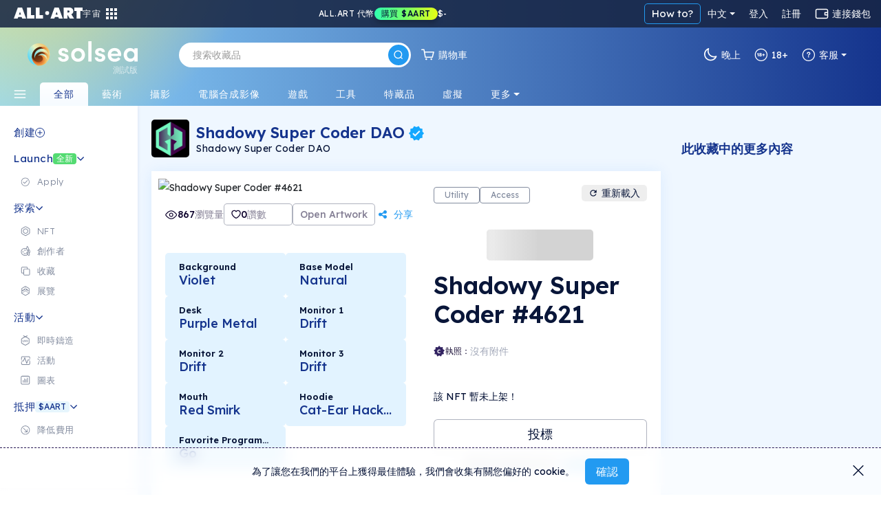

--- FILE ---
content_type: text/html; charset=utf-8
request_url: https://cn.solsea.io/n/H8NARhTT3d7hwnuTSXnNoGDw2EpGrMgJw1kYSqatZD5e/
body_size: 105136
content:
<!DOCTYPE html>
<html lang="en" prefix="og: http://ogp.me/ns#">
  <head>
    <link href="/fonts/fonts.css" as="style" rel="preload"/>
		<title data-rh="true">Shadowy Super Coder #4621 | NFT on SolSea</title>
		<link rel="icon" href="/favicon-96x96.ico">
		<link rel="mask-icon" href="/favicon-96x96.ico" />
		<link data-rh="true" rel="canonical" href="https://solsea.io/n/H8NARhTT3d7hwnuTSXnNoGDw2EpGrMgJw1kYSqatZD5e/"/>

		<meta name="viewport" content="width=device-width, initial-scale=1.0, maximum-scale=1"/>
		<meta name="fragment" content="!" />
		<meta name="author" content="SolSea" />
		<meta name="msapplication-TileColor" content="#e37d3d" />
		<meta name="msapplication-TileImage" content="/mstile-150x150" />
		<meta name="theme-color" content="#ffffff" />
		<meta name="apple-mobile-web-app-status-bar" content="#ffffff" />

  	<link rel="canonnical" href="https://solsea.io/">
    <script async src="/bootstrap/js/bootstrap.bundle.min.js" ></script>
    <link rel="stylesheet" href="/bootstrap/css/bootstrap.min.css">
    <link rel="stylesheet" href="/font-awesome/fonts/fonts.css" type="text/css">
    <link rel="stylesheet" href="/font-awesome/fonts/brands.css" >
    <link rel="preconnect" href="https://fonts.googleapis.com">
    <link rel="preconnect" href="https://fonts.gstatic.com" crossorigin>
    <!--link href="https://fonts.googleapis.com/css2?family=Nunito+Sans:ital,wght@0,200;0,300;0,400;0,600;0,700;0,800;0,900;1,200;1,300;1,400;1,600;1,700;1,800;1,900&display=swap" rel="stylesheet"-->
    <link href="https://fonts.googleapis.com/css2?family=Lexend:wght@100;200;300;400;500;600;700;800;900&family=Manrope:wght@200;300;400;500;600;700;800&family=Open+Sans:ital,wght@0,300;0,400;0,500;0,600;0,700;0,800;1,300;1,400;1,500;1,600;1,700;1,800&display=swap" rel="stylesheet">
    <meta data-rh="true" name="description" content="&quot;Instead of leaving our financial system at the whims of giant banks, crypto puts the system at the whims of some shadowy, faceless group of super-coders and miners, which doesn’t sound better to me.&quot; - Elizabeth Warren, 2021

To this group of randomly generated Shadowy Super Coders... that sounds a lot better."/><meta data-rh="true" property="og:title" content="Shadowy Super Coder #4621 | NFT on SolSea"/><meta data-rh="true" property="og:site_name" content="SolSea"/><meta data-rh="true" property="og:type" content="website"/><meta data-rh="true" property="og:image" content="https://sld-gengo.s3.amazonaws.com/4621.png"/><meta data-rh="true" property="og:image:alt" content="SolSea"/><meta data-rh="true" property="og:url" content="https://solsea.io/n/H8NARhTT3d7hwnuTSXnNoGDw2EpGrMgJw1kYSqatZD5e/"/><meta data-rh="true" property="og:description" content="&quot;Instead of leaving our financial system at the whims of giant banks, crypto puts the system at the whims of some shadowy, faceless group of super-coders and miners, which doesn’t sound better to me.&quot; - Elizabeth Warren, 2021

To this group of randomly generated Shadowy Super Coders... that sounds a lot better."/><meta data-rh="true" property="twitter:card" content="summary_large_image"/><meta data-rh="true" property="twitter:title" content="Shadowy Super Coder #4621 | NFT on SolSea"/><meta data-rh="true" property="twitter:image" content="https://sld-gengo.s3.amazonaws.com/4621.png"/><meta data-rh="true" property="twitter:description" content="&quot;Instead of leaving our financial system at the whims of giant banks, crypto puts the system at the whims of some shadowy, faceless group of super-coders and miners, which doesn’t sound better to me.&quot; - Elizabeth Warren, 2021

To this group of randomly generated Shadowy Super Coders... that sounds a lot better."/><meta data-rh="true" name="robots" content="index,follow"/>
		<script id="__LOADABLE_REQUIRED_CHUNKS__" type="application/json">[]</script><script id="__LOADABLE_REQUIRED_CHUNKS___ext" type="application/json">{"namedChunks":[]}</script>
<script async data-chunk="main" src="/bootstrap.client.js"></script>
<script async data-chunk="main" src="/vendor.client.js"></script>
<script async data-chunk="main" src="/main.client.js"></script>
    <style id="css" type="text/css">{/*!
 *  Font Awesome 4.7.0 by @davegandy - http://fontawesome.io - @fontawesome
 *  License - http://fontawesome.io/license (Font: SIL OFL 1.1, CSS: MIT License)
 */@import"https://fonts.googleapis.com/css2?family=DM+Sans:wght@400;500;700&display=swap";@import"react-datepicker/dist/react-datepicker.css";}.light-theme{--survey-background:conic-gradient( from 205.58deg at 56.13% 100%, #eae9b0 -7.36deg, #e7e8b1 4.51deg, #caf9ef 78.44deg, #daf5eb 189.83deg, #e6f3ea 262.48deg, #eae9b0 352.64deg, #e7e8b1 364.51deg );--survey-weekly-text:rgba(21, 52, 141, 0.63);--survey-question:#15348d;--survey-link:#229af1;--survey-answers-background:rgba(255, 255, 255, 0.9);--survey-answers-border:#020f334d;--survey-answers:rgba(2, 15, 51, 0.7);--survey-percentage:#7ec1ef;--profile-img:#fff;--edit-profile-widget-background:#1a1f2e30;--launch-button-background:#fff;--launch-button-text:#229af1;--sidebar-aart-background:#e6f5fd;--sidebar-aart-text:#15348d;--sidebar-new-text:#fff;--trade-in-currency:#838c9f;--text-dark-blue:#091630;--text-gray:#676767;--text-blue:#15348d;--text-light-gray:#b5b9c4;--white-dark-gray:white;--dialect-header:linear-gradient( 90deg, rgba(46, 84, 162, 1) 0%, rgba(141, 193, 215, 1) 76% );--dialect-bubble:#f5f5f5;--background-color:#fff;--page-color:#f6fbff;--secondary-background-color:#f6fbff;--tertiary-background-color:#f0f0f0;--secondary-border-color:#ddd;--shadow-color:#04d3;--market-back:#eee;--market-border:#ddd;--market-hover:#fff;--tag-back:#fff;--tag-border:#ccc;--tag-hover:#f4f4f4;--tag-color:#26184f;--text-color:#020f33;--text-color-transparent:#020f3380;--text-active:#229af1;--text-white:#fff;--text-white-transparent:#ffffffe0;--text-headlines:#15348d;--secondary-text-color:#676767;--highlight-color:#4e14ff;--highlight-text:#ffffff;--border-color:#00000045;--border-dark-color:#091639dd;--light-border-color:#d4d9dd;--lighter-border-color:#f4f7fc;--price:#15348d;--teal:#44ffd7;--purple:#4e14ff;--blue:#14a8ff;--teal-lighten:#85ffe4;--invertable-black:#000000;--invertable-white:#ffffff;--purple-teal:#4e14ff;--blue-black:#14a8ff;--danger-color:#dc3545;--calender-month-font:#26184f;--calender-year-back:#26184f;--unverified-back:#bbb;--verified-font:#fff;--span-back:#727272;--h4-color:#26184f;--nft-coll-back:#fff;--traits-btn-back:#fff;--traits-btn-color:#15348d;--traits-hover-back:#f6fbff;--traits-hover-color:#000;--traits-selected-back:#cfebff;--traits-selected-color:#15348d;--trait-btn-back:#edf7ff;--trait-btn-color:#15348d;--trait-btn-border:#ded3ff;--selected-trait-back:#229af1;--selected-trait-text:#fff;--stats-container-back:#fff;--stats-container-border:#e7e1fd;--stats-container-color:#000;--li-border:#e7e1fd;--trait-label-span-color:#15348d;--select-border:1px solid rgb(221, 221, 221);--select-break-line:rgb(221, 221, 221);--select-color:rgb(37, 21, 82);--select-background:rgb(255, 255, 255);--select-background-multi:rgb(230, 230, 230);--select-border-secondary:1px solid rgb(221, 221, 221);--conect-wallet-btn-color:#fff;--p-color:#4e14ff;--dropdown-menu-back:#fff;--dropdown-menu-color:#403f83;--dropdown-a-back:#e9ecef;--dropdown-a-color:#1e2125;--profile-menu-color:#251552;--dropdown-item-color:#212529;--cookies-back:#ffffff9e;--cookie-border:#251552;--cookie-text:#251552;--creator-hover:#eee;--footer-back:-webkit-linear-gradient(-75deg, #1b1461 35%, #361b6b 80%);--footer-p-color:#fffa;--footer-h5:#fff;--footer-back:-webkit-linear-gradient(-75deg, #1b1461 35%, #361b6b 80%);--footer-p-color:#fffa;--footer-h5:#fff;--footer-background:linear-gradient(154deg, #294fa0, #94c5d3);--banner-box-shadow:#04d3;--language-select-color:#fff;--button-select:#fff;--button-select-a-color:#000;--button-select-a-hover-back:#e9ecef;--button-select-a-hover-color:#1e2125;--border-bottom-nft:#00000022;--border-nft:#14a8ff;--like-view-text:#fff;--like-view-icon:#ddd;--rank-text:#444;--rank-icon:#444;--list-button:#251552;--explore-filter-input-back:#fff;--explore-filter-input-border:#4e14ff;--explore-filter-serch-button-color:#4e14ff;--explore-filter-category-button-back:#fff;--explore-filters-category-span:#251552;--explore-filters-category-hover-back:#4e14ff;--sales-item-color:#fff;--buttons-popup-back:#edeff0;--buttons-popup-color:#1d71f3;--button-hover-back:#1d71f3;--newCollectionItem-info-title:#26184f;--newCollectionItem-info-description:#342a52;--newCollectionItem-info-vol:rgb(255, 255, 255);--newCollectionItem-info-price:rgb(255, 255, 255);--nav-bar-background:#ffffff;--navbar-search-border:#ddd;--navbar-search-back:#ffffff;--navbar-search-icon:#251552;--wallet-header-reload-back:#fafafa;--wallet-container-p-color:#000;--reload-button-span-color:#4e14ff;--disconnect-button-color:#333;--stats-wallet-header-p:#000;--cart-header:#e6f4fd;--collection-header-subscribe-btn:#f92a7b;--not-filled:#ff0000;--dashed-border:#dddddd;--above-footer:#dee4ef;--step-not-active:#f6fbff;--step-done:#091639;--step-in-progress:#229af1;--wallet-upper-section:#020f33;--wallet-filter-section:#ecf1f5;--wallet-content-section:#f5fafd;--search-active-border:#229af1;--search-border:#ccc;--search-icon-background:#229af1;--side-menu-active:#cfebff;--side-menu-text:#676767;--side-menu-active-text:#020f33;--primary-button:#229af1;--primary-button-text:#fff;--primary-button-hover:#50adf0;--transparent-button:transparent;--transparent-button-hover:#020f3320;--transparent-button-text:#020f33;--transparent-button-border:#020f33aa;--button-white:#fff;--button-white-text:#020f33;--button-white-border:#020f3350;--button-white-hover:#eee;--button-white-dark:#fff;--button-white-dark-icon:#020f33;--button-white-dark-text:#020f33;--button-white-dark-border:transparent;--button-white-dark-hover:#eee;--new-sidebar-back:#fff;--new-sidebar-text-color:#838c9f;--new-sidebar-header:#15348d;--new-above-the-fold-header:#e2f3ff;--new-above-the-fold-p:#838c9f;--new-secondary-background-color:#f7fbff;--new-navbar-gradient:radial-gradient( 28% 280% at 3% -130%, #ffe352 0%, rgba(255, 201, 97, 0) 100% ),linear-gradient(270deg, #15348d 0%, #90d7ff 99.99%);--new-hover:#fff;--new-sidebar-hover:#e6f5fd;--new-search-error-color:#444;--new-nft-title:#020f33;--new-page-wrap-shrink:#f6fbff;--new-footer-color:#091639;--new-dropdown-color:#fff;--new-collection-title:#091639;--new-traits-holder:#fdfeff;--new-traits-holder-border:#ddd;--new-neft-main-section:#eff7ff;--new-img-info-wrap:#ffff;--new-trait-holder:#e2f3ff;--new-trait-holder-border:transparent;--new-title-color:#091639;--new-section-title-color:#15348d;--new-views-color:#10052f;--new-views-secondary-color:#10052f80;--new-trait-holder-text:#15348d;--new-price-color:#15348d;--new-important-message-text:#838c9f;--new-light-button:#0001;--new-light-button-over:#0002;--new-above-footer:#15348d;--step-line:#ddd;--step-line-done:#10052f;--step-color:#10052f;--step-done-color:#fff;--previusButton:#000;--tooltip-color:#0a163920;--trash-bin-color:#ffffff;--trash-bin-hover:#ddd;--new-reg-background:#ecf7ff;--new-reg-main-background:#ffffff;--new-reg-input-background:#ffffff;--new-reg-input-color:#091639;--new-reg-color:#091639;--fee-disabled-button:#09163950;--verified:#14a8ff;--signature:#14a8ff;--nft-price:#15348d;--nft-row-border:#c6ccd6;--smallest-input-label:#020f3380;--unverified-background:#fce1001f;--unverified-border:#fce100;--unverified-text:#e5be02;--new-dropdown-color:#fff;--new-special-border:#dbe7f1;--transparent-white-button-hover:#0001;--new-share-btn:#229af1;--paging-background:#fff;--paging-background-hover:#f6f6f6;--new-image-background:#fffd;--dolar-text-color:#abacb1;--modal-header:#f6fbff;--nft-item-hover:#fff;--nft-item-hover-shadow:#0054;--nft-item-small-label:#0007;--nft-item-rarity:#fff;--wallet-cart-header:#cbe7fa;--wallet-cart-body:#eef8ff;--navbar-menu-text:#020f33;--navbar-menu-active:#229af1;--charts-down-back:#8d0000;--charts-down-text:#ff7c7c;--charts-up-back:#2e8170;--charts-up-text:#9bf9b0;--table-td-border:#0001;--invert-new-title:#fff;--gold-text:#fff;--link-text:#229af1;--scroll-bar:#00000005;--scroll-bar-thumb:#0001;--three-dots-color:#091639;--three-dots-background:#09163922;--three-dots-border:#09163933;--show-more-border:#0005;--discrete-shadow:#0070ff16;--shadow:#0003;--bid:#ff347f;--loader-back:linear-gradient(0deg, #cbe0ff, #ffdd9ede);--general-loader-back:#fffd;--disabled-button-text:#00000040;--disabled-button-back:#dddddd88;--default-profile-image:#0002;--darker-background:#8da6dd47;--category-border:#838c9f;--category-text:#838c9f;--category-back:transparent;--category-hover:transparent;--subcategory-border:#838c9f;--subcategory-text:#838c9f;--subcategory-back:transparent;--subcategory-hover:transparent;--pre-title:#15348da1;--solsea-back:linear-gradient(170deg, #9bdfff, #fdfde3);--modal-shadow:#0004;--placeholder-text:#0005;--viewing-room-back:#ffffff3b;--viewing-room-frame:#fff;--categories-navbar-active-back:linear-gradient(0deg, #f6fbff, white);--categories-navbar-active-text:#15348d;--categories-navbar-hover-back:#fff3;--categories-navbar-hover-text:#fff;--categories-navbar-active-hover-back:#fff;--categories-navbar-active-hover-text:#229af1;--coin-badge-fill:#322361;--coin-badge-text:#fff}.dark-theme{--survey-background:linear-gradient( 93.48deg, #4d8f74 -0.22%, #4c89a1 55.66%, #356094 99.61% );--survey-weekly-text:rgba(255, 255, 255, 0.7);--survey-question:#ffffff;--survey-link:#6cdce7;--survey-answers-background:rgba(255, 255, 255, 0.133);--survey-answers-border:#ffffff50;--survey-answers:#fff;--survey-percentage:#37BDE8;--profile-img:transparent;--edit-profile-widget-background:#1a1f2e;--launch-button-background:transparent;--launch-button-text:#fff;--sidebar-aart-background:#15348d;--sidebar-aart-text:#e6f5fd;--sidebar-new-text:#000;--trade-in-currency:#bcbec6;--text-dark-blue:white;--text-gray:#676767;--text-blue:#15348d;--text-light-gray:#b5b9c4;--white-dark-gray:#34364a;--dialect-header:linear-gradient( 105deg, rgba(6, 17, 46, 1) 0%, rgba(22, 82, 114, 1) 100% );--dialect-bubble:#05375e;--background-color:#1f212e;--page-color:#000;--secondary-background-color:#242634;--tertiary-background-color:#191b24;--shadow-color:#0003;--market-back:#eee;--market-border:#ddd;--market-hover:#fff;--tag-back:#fff;--tag-border:#ccc;--tag-hover:#f4f4f4;--tag-color:#26184f;--text-color:#bcbec6;--text-color-transparent:#bcbec680;--text-active:#229af1;--secondary-text-color:#999999;--text-white:#fff;--text-headlines:#fff;--highlight-color:#4e14ff;--highlight-text:#ffffff;--border-color:#fff3;--border-dark-color:#fff3;--light-border-color:#d4d9dd;--lighter-border-color:#222222;--teal:#44ffd7;--purple:#4e14ff;--blue:#14a8ff;--price:#156dab;--teal-lighten:#85ffe4;--invertable-black:#ffffff;--invertable-white:#000000;--purple-teal:#44ffd7;--blue-black:black;--danger-color:#dc3545;--calender-month-font:#f4f7fcbb;--calender-year-back:#f4f7fc;--unverified-back:#535658bb;--verified-font:#f4f7fcbb;--span-back:#f4f7fcbb;--h4-color:#f4f7fcbb;--nft-coll-back:#34364a;--traits-btn-back:#34364a;--traits-btn-color:#f4f7fc;--traits-hover-back:#45485c;--traits-hover-color:#f4f7fc;--traits-selected-back:#575b76;--traits-selected-color:#f4f7fc;--trait-btn-back:#34364a;--trait-btn-color:#f4f7fc;--trait-btn-border:#34364a;--selected-trait-back:#575b76;--selected-trait-text:#fff;--stats-container-back:#1f212e;--stats-container-border:#4b4d5b;--stats-container-color:#f4f7fc;--li-border:#4b4d5b;--trait-label-span-color:#f4f7fcbb;--conect-wallet-btn-color:#f4f7fcbb;--p-color:#f4f7fcbb;--dropdown-menu-back:#1f212e;--dropdown-menu-color:#403f83;--dropdown-border:#dddddd40;--dropdown-a-back:#28497c;--dropdown-a-color:#fff;--profile-menu-color:#f4f7fcbb;--dropdown-item-color:#f4f7fcbb;--dropdown-item-back:#1f212e;--select-border:1px solid #ddd;--select-break-line:rgba(221, 221, 221, 0.25);--select-color:rgba(244, 247, 252, 0.733);--select-background:rgb(31, 33, 46);--select-background-multi:rgb(230, 230, 230);--select-border-secondary:1px solid rgba(221, 221, 221, 0.25);--cookies-back:#1f212e87;--cookie-border:#f4f7fcbb;--cookie-text:#f4f7fcbb;--creator-hover:#1f212e;--footer-back:-webkit-linear-gradient(-75deg, #13141c 35%, #242634 80%);--footer-p-color:#f4f7fcbb;--footer-h5:#f4f7fcbb;--cookies-back:#1f212e87;--cookie-border:#f4f7fcbb;--cookie-text:#f4f7fcbb;--footer-back:-webkit-linear-gradient(-75deg, #13141c 35%, #242634 80%);--footer-p-color:#f4f7fcbb;--footer-h5:#f4f7fcbb;--footer-background:linear-gradient(170deg, #01132f, #074452);--banner-box-shadow:#0003;--language-select-color:#f4f7fcbb;--button-select:#0f172e;--button-select-a-color:#f4f7fcbb;--button-select-a-hover-back:#28497c;--button-select-a-hover-color:#f4f7fcbb;--button-select-border:#dddddd40;--like-view-text:#999999;--like-view-icon:#999999;--border-bottom-nft:#ddddee36;--border-nft:#127ab7;--list-button:#f4f7fcbb;--explore-filter-input-back:#1f212e;--explore-filter-input-border:#dddddd40;--explore-filter-input-color:#fff;--explore-filter-serch-button-color:#fff;--explore-filter-category-button-back:#34364a;--explore-filters-category-span:#f4f7fc;--explore-filters-category-hover-back:#525572;--explire-filters-icon:brightness(15.5);--sales-item-color:#34364a;--are-you-sure-color:white;--buttons-popup-back:#34364a;--buttons-popup-hover-color:#fff;--buttons-popup-color:#fff;--button-hover-back:#525572;--sale-history-arrow:brightness(3.5);--newCollectionItem-info-title:#bcbec6;--newCollectionItem-info-vol:#bcbec6;--newCollectionItem-info-price:#bcbec6;--navbar-search-back:#1f212e;--navbar-search-border:#dddddd40;--navbar-search-icon:#f4f7fcbb;--wallet-header-reload-back:#1f212e;--wallet-header-reaload-icon:grayscale(1) brightness(4.5);--wallet-container-p-color:#cccccc;--reload-button-span-color:#cccccc;--disconnect-button-color:#cccccc;--stats-wallet-header-p:#cccccc;--wallet-header-copy-icon:invert(1);--wallet-content-color:#020f33;--cart-header:#e6f4fd;--nav-bar-background:#1f212eaa;--dashed-border:#dddddd40;--not-filled:#ff0000aa;--collection-header-shadow:#0003;--collection-header-subscribe-btn:#1f212e;--above-footer:#1f212e;--step-not-active:#f6fbff;--step-done:#fff;--step-in-progress:#229af1;--wallet-upper-section:#010b25;--wallet-filter-section:#ecf1f5;--wallet-content-section:#272f45;--slider-arrow:invert(1);--search-active-border:#229af1;--search-border:#ccc;--search-icon-background:#229af1;--side-menu-active:#06426c;--side-menu-active-text:#fff;--primary-button:#229af1;--primary-button-text:#fff;--primary-button-hover:#50adf0;--transparent-button:transparent;--transparent-button-hover:#fff2;--transparent-button-text:#fffa;--transparent-button-border:#fff8;--button-white:#fff2;--button-white-text:#fff;--button-white-border:#ffffff50;--button-white-hover:#fff4;--button-white-dark:transparent;--button-white-dark-icon:#fff;--button-white-dark-text:#fff;--button-white-dark-border:#fff3;--button-white-dark-hover:#fff2;--new-sidebar-back:#010b25;--new-sidebar-text-color:#a4aaba;--new-sidebar-header:#6cdce7;--new-above-the-fold-header:#1b2747;--new-above-the-fold-p:#a4aaba;--new-secondary-background-color:#0f172e;--new-navbar-gradient:radial-gradient( 28% 280% at 3% -130%, #ffe352 0%, rgba(255, 201, 97, 0) 100% ),linear-gradient(270deg, #010b25 0%, #0a6fa7 99.99%);--new-hover:#182036;--new-sidebar-hover:#1b2747;--new-search-error-color:#ffffff;--new-nft-title:#fff;--new-page-wrap-shrink:#0f172e;--new-footer-color:#525b74;--new-dropdown-color:#010718;--new-collection-title:#bcbec6;--new-traits-holder:#0f172e;--new-traits-holder-border:#ddd;--new-svg-color:invert(1);--new-neft-main-section:#0f172e;--new-img-info-wrap:#222a40;--new-trait-holder:#0f172e;--new-trait-holder-border:#fff2;--new-title-color:#ffff;--new-section-title-color:#ffff;--new-views-color:#ffff;--new-views-secondary-color:#fff8;--new-trait-holder-text:#6cdce7;--new-price-color:#6cdce7;--new-important-message-text:#ffffff57;--new-light-button:#fff1;--new-light-button-over:#fff2;--new-above-footer:#15348d;--step-line:#dddddd40;--step-line-done:#fff;--step-color:#00000070;--step-done-color:#000;--previusButton:#fff;--tooltip-color:#bcbec6;--trash-bin-color:#ffffff70;--trash-bin-hover:#ddd;--new-reg-background:#091639;--new-reg-main-background:#1b2747;--new-reg-input-background:#ffffff20;--new-reg-input-color:#a4aaba;--new-reg-color:#a4aaba;--fee-disabled-button:#ffffff70;--verified:#14a8ff;--signature:#14a8ff;--nft-price:#3fddce;--nft-row-border:#444965;--smallest-input-label:#ffffff80;--unverified-background:#fce1001f;--unverified-border:#fce100;--unverified-text:#e5be02;--new-dropdown-color:#010718;--new-special-border:#dbe7f133;--transparent-white-button-hover:#fff1;--new-share-btn:#229af1;--paging-background:#fff2;--paging-background-hover:#fff3;--new-image-background:#fff1;--dolar-text-color:#6973a7;--modal-header:#2c3650;--nft-item-hover:#fff2;--nft-item-hover-shadow:#0008;--nft-item-small-label:#fff3;--nft-item-rarity:#0f172e;--wallet-cart-header:#064570;--wallet-cart-body:#042f53;--navbar-menu-text:#fff;--navbar-menu-active:#229af1;--charts-down-back:#8d0000;--charts-down-text:#ff7c7c;--charts-up-back:#2e8170;--charts-up-text:#9bf9b0;--table-td-border:#fff1;--invert-new-title:#091639;--gold-text:#091639;--link-text:#229af1;--scroll-bar:#fff1;--scroll-bar-thumb:#fff2;--three-dots-color:#fff;--three-dots-background:#fff2;--three-dots-border:#fff3;--show-more-border:#fff5;--discrete-shadow:#0006;--shadow:#000a;--bid:#ff347f;--loader-back:linear-gradient(0deg, #0f172e, #06416cd9);--general-loader-back:#000d;--disabled-button-text:#ffffff57;--disabled-button-back:#00000042;--default-profile-image:#fff2;--darker-background:#99aacf6e;--category-border:#838c9f;--category-text:#838c9f;--category-back:transparent;--category-hover:transparent;--subcategory-border:#838c9f;--subcategory-text:#838c9f;--subcategory-back:transparent;--subcategory-hover:transparent;--pre-title:#6cdce7b3;--solsea-back:linear-gradient(170deg, #000c20, #1d3964 46%, #357582 100%);--modal-shadow:#0008;--placeholder-text:#fff5;--viewing-room-back:#00000036;--viewing-room-frame:#000;--categories-navbar-active-back:linear-gradient(0deg, #0f172e, #010b25);--categories-navbar-active-text:#fff;--categories-navbar-hover-back:#0003;--categories-navbar-hover-text:#fff;--categories-navbar-active-hover-back:#010b25;--categories-navbar-active-hover-text:#229af1;--coin-badge-fill:#fff;--coin-badge-text:#322361}*{-webkit-box-sizing:border-box;box-sizing:border-box;margin:0;padding:0}img{width:100%;height:auto}html{scroll-behavior:unset!important}body{font-family:Lexend,Helvetica,Arial,sans-serif;font-size:14px;font-weight:400;line-height:26px;word-spacing:0}h1,h2,h3,h4,h5,h6{font-family:Lexend,Helvetica,Arial,sans-serif;color:var(--text-color);font-weight:600;margin-bottom:20px}a{text-decoration:none;color:var(--link-text)}p{color:#6f6885}th{color:#9fa4dd}span,td{font-family:Lexend,Helvetica,Arial,sans-serif;color:var(--text-color)}.d-flex{display:-ms-flexbox;display:flex}.title{margin:50px 0}li{list-style:none}ul{margin:0}.page-wrapper{padding-top:0;background-color:var(--new-secondary-background-color)}.page-wrap-shrink{width:calc(100% - 250px);position:relative;right:-250px;min-height:60vh;background:var(--new-page-wrap-shrink)}@media screen and (max-width:1536px){.page-wrap-shrink{width:calc(100% - 200px);right:-200px}}@media screen and (max-width:1200px){.page-wrap-shrink{width:calc(100% - 180px);right:-180px}}.page-wrap-shrink-content{width:calc(100% - 60px);position:relative;right:-60px;min-height:80vh;background:var(--new-page-wrap-shrink)}.page-wrap{min-height:60vh;background:var(--new-page-wrap-shrink)}.main-section{padding:70px calc(20px + 1vw);padding-bottom:100px}.main-section h1{margin-top:50px;margin-bottom:10px;font-weight:700;font-size:50px;text-align:center}.empty-header,.profile-banner{padding-top:60px;margin-bottom:30px}.profile-banner h1{color:#251552;letter-spacing:1px;margin-bottom:10px;font-weight:700;font-size:80px;text-align:center}.empty-header{-ms-flex-align:center;align-items:center;-ms-flex-pack:center;justify-content:center}.empty-header h1{margin-bottom:10px;font-weight:700;font-size:50px;text-align:center}.section-padding{padding:0;position:relative}.form-switch{margin-right:10px}.form-switch .form-check-input{cursor:pointer!important;margin-top:0;margin-right:8px;width:45px;height:25px}.tool-tip{border-radius:5px;letter-spacing:.5px;line-height:1.3em}@media screen and (max-width:576px){.tool-tip{width:200px}}.dark-tool-tip{background-color:#1f212e!important;border-radius:5px;letter-spacing:.5px;line-height:1.3em}@media screen and (max-width:576px){.dark-tool-tip{width:200px}}.banner{-ms-flex-align:center;align-items:center;-ms-flex-pack:center;justify-content:center;padding:20px;background:#fff;border-bottom:1px solid #ddd;margin-bottom:30px;width:100%;-ms-flex-direction:column;flex-direction:column;-webkit-transition:all .2s ease-in-out;transition:all .2s ease-in-out}.banner h1{font-size:30px;font-weight:500;letter-spacing:4px;text-transform:uppercase;margin-bottom:10px}.banner p{font-size:14px;font-weight:300;letter-spacing:2px;margin-bottom:0;line-height:1em}.banner-lower-margin{margin-bottom:0;-ms-flex-align:center;align-items:center;-ms-flex-pack:center;justify-content:center;width:100%;background-color:#fff;padding:20px 0}.banner-lower-margin h1{font-weight:600;font-size:30px;color:#15348d;text-align:center;text-transform:uppercase;margin-bottom:0;line-height:1em;letter-spacing:3px;white-space:nowrap}.collection-section{width:100%;-ms-flex-wrap:wrap;flex-wrap:wrap;-ms-flex-direction:column;flex-direction:column;-ms-flex-pack:justify;justify-content:space-between;background-size:cover;padding:0}@media screen and (max-width:576px){.collection-section{-ms-flex-pack:center;justify-content:center}}.title-above{display:-ms-flexbox;display:flex;-ms-flex-pack:start;justify-content:flex-start;margin:30px 0}@media screen and (max-width:1200px){.title-above{-ms-flex-pack:center;justify-content:center;margin:20px 0}}.title-above h2{font-size:30px;font-weight:700;margin-bottom:0}.connect-wallet-text h4{color:var(--text-color)}.label-text-colors h3,.label-text-colors label{color:var(--text-color)}.nft-global{display:-ms-flexbox;display:flex;-ms-flex-wrap:wrap;flex-wrap:wrap;width:100%;-ms-flex-direction:row;flex-direction:row;-ms-flex-pack:left;justify-content:left}@media screen and (max-width:576px){.nft-global{-ms-flex-pack:center;justify-content:center}}.nft-wrapper{width:calc(100% / var(--nfts-per-row) - var(--nfts-total-margin));margin-left:calc(var(--nfts-total-margin)/ 2);margin-right:calc(var(--nfts-total-margin)/ 2);margin-bottom:calc(var(--nfts-total-margin)/ 2)}.live-mint{-webkit-animation:slidein .5s forwards;animation:slidein .5s forwards}@-webkit-keyframes slidein{from{height:0;-webkit-transform:scale(0);transform:scale(0);opacity:0}to{height:var(--h);-webkit-transform:scale(1);transform:scale(1);opacity:1}}@keyframes slidein{from{height:0;-webkit-transform:scale(0);transform:scale(0);opacity:0}to{height:var(--h);-webkit-transform:scale(1);transform:scale(1);opacity:1}}.nft-wrapper-collection-page{width:calc(100% / var(--nfts-in-collection-per-row) - var(--nfts-in-collection-total-margin));margin-left:calc(var(--nfts-in-collection-total-margin)/ 2);margin-right:calc(var(--nfts-in-collection-total-margin)/ 2);margin-bottom:calc(var(--nfts-in-collection-total-margin)/ 2)}.nft-wrapper-exhibition-page{width:calc(100% / var(--nfts-in-exhibition-per-row) - var(--nfts-in-exhibition-total-margin));margin-left:calc(var(--nfts-in-exhibition-total-margin)/ 2);margin-right:calc(var(--nfts-in-exhibition-total-margin)/ 2);margin-bottom:calc(var(--nfts-in-exhibition-total-margin)/ 2)}.nft-loader::after{content:" ";position:absolute;width:100%;height:100%;top:0;left:0;background:var(--general-loader-back);border-radius:6px}.dropdown-menu{border:1px solid var(--button-select-border)!important;-webkit-box-shadow:0 10px 20px rgba(0,17,85,.2);box-shadow:0 10px 20px rgba(0,17,85,.2)}#unity-container.unity-desktop{overflow:hidden}.general-loader::after{content:" ";position:absolute;width:100%;height:100%;top:0;left:0;background:var(--general-loader-back);-webkit-backdrop-filter:blur(2px);backdrop-filter:blur(2px);border-radius:5px;padding:20px}.nft-grid{display:-ms-flexbox;display:flex;-ms-flex-wrap:wrap;flex-wrap:wrap;width:100%;-ms-flex-direction:column;flex-direction:column;-ms-flex-pack:start;justify-content:flex-start}@media screen and (max-width:576px){.nft-grid{-ms-flex-pack:center;justify-content:center}}.sales-nft-global{display:-ms-flexbox;display:flex;-ms-flex-direction:row;flex-direction:row;-ms-flex-wrap:wrap;flex-wrap:wrap;-ms-flex-pack:left;justify-content:left;grid-gap:20px 14px;gap:20px 14px}@media screen and (max-width:1536px){.sales-nft-global{-ms-flex-pack:center;justify-content:center}}@media screen and (max-width:1200px){.sales-nft-global{grid-gap:10px 15px;gap:10px 15px}}@media screen and (max-width:576px){.sales-nft-global{-ms-flex-pack:center;justify-content:center}}@media screen and (max-width:480px){.sales-nft-global{grid-gap:10px 5px;gap:10px 5px}}.center-loader{top:20%!important}.mobile-center-loader{position:fixed!important}.active-button{background:#437dee!important;color:#fff!important;font-weight:700!important;border:1px solid #437dee!important}.active-button span{color:#fff!important}.form-input{background-color:var(--background-color);color:var(--text-color);-webkit-box-shadow:0 2px 5px rgba(0,0,0,.0666666667);box-shadow:0 2px 5px rgba(0,0,0,.0666666667)}.form-input:focus{background-color:var(--background-color);color:var(--text-color);-webkit-box-shadow:0 2px 5px rgba(0,0,0,.1333333333);box-shadow:0 2px 5px rgba(0,0,0,.1333333333)}.active-class{background:var(--primary-button)!important;color:var(--primary-button-text)!important}.active-class:hover{background:var(--primary-button-hover)!important}.active-button-class{background:#000!important}.currency-radius{border-radius:50px}.default-item .nft-buttons-wrap{visibility:hidden}@media screen and (max-width:768px){.default-item .nft-buttons-wrap{display:none}}.default-item:hover .nft-buttons-wrap{visibility:visible}.global-header{padding:30px 47px 20px;background-color:var(--new-hover);display:-ms-flexbox;display:flex;-ms-flex-direction:column;flex-direction:column;width:100%;grid-gap:10px;gap:10px}@media screen and (max-width:576px){.global-header{padding:20px;grid-gap:8px;gap:8px}}.global-header h1{font-weight:600;font-size:30px;color:var(--new-sidebar-header);text-transform:unset!important;margin-bottom:0;line-height:1em}@media screen and (max-width:768px){.global-header h1{font-size:25px}}@media screen and (max-width:576px){.global-header h1{font-size:20px;padding-left:0}}.global-header p{font-weight:400;font-size:16px;color:var(--text-color-transparent);margin:0;display:-ms-flexbox;display:flex;line-height:1.2em}@media screen and (max-width:768px){.global-header p{font-size:13px}}.creator-wrapper{width:calc(100% / var(--creator-per-row) - var(--creator-per-total-margin));margin-left:calc(var(--creator-per-total-margin)/ 2);margin-right:calc(var(--creator-per-total-margin)/ 2);margin-bottom:calc(var(--creator-per-total-margin)/ 2)}.collection-wrapper{width:calc(100% / var(--collections-per-row) - var(--collections-total-margin));margin-left:calc(var(--collections-total-margin)/ 2);margin-right:calc(var(--collections-total-margin)/ 2);margin-bottom:calc(var(--collections-total-margin)/ 2)}.sales-wrapper{width:calc(100% / var(--sales-per-row) - var(--sales-total-margin));margin-left:calc(var(--sales-total-margin)/ 2);margin-right:calc(var(--sales-total-margin)/ 2);margin-bottom:calc(var(--sales-total-margin)/ 2)}.infinite-loader{height:100px;width:100%;position:relative}.no-nfts{margin:0 auto;display:-ms-flexbox;display:flex;height:300px;-ms-flex-pack:center;justify-content:center;-ms-flex-align:center;align-items:center;font-size:24px}.cursor-pointer{cursor:pointer}.flex-1{-ms-flex:1;flex:1}.empty-square svg{stroke:var(--border-color);background:var(--new-hover)}.dollar,.percentage-green,.percentage-red{line-height:1em}.percentage-red{color:var(--charts-down-text);background:var(--charts-down-back);padding:5px 10px;border-radius:5px;line-height:1em;font-size:12px;font-weight:400}.percentage-green{color:var(--charts-up-text);background:var(--charts-up-back);padding:5px 10px;border-radius:5px;line-height:1em;font-size:12px;font-weight:400}.rnc__base .rnc__notification-container--top-right{right:50px;top:50px}@media(max-width:320px){.rnc__base .rnc__notification{width:255px!important}}.rnc__base .rnc__notification .rnc__notification-item{border-radius:10px;margin-bottom:15px;-webkit-box-shadow:0 10px 15px rgba(0,0,0,.5333333333);box-shadow:0 10px 15px rgba(0,0,0,.5333333333)}.rnc__base .rnc__notification-item--warning{border:2px solid #ffbe00;background:linear-gradient(45deg,#e1ae00,rgba(179,91,0,.5019607843));-webkit-backdrop-filter:blur(6px);backdrop-filter:blur(6px)}.rnc__base .rnc__notification-item--warning .rnc__notification-close-mark{background:#ffbe00}.rnc__base .rnc__notification-item--danger{border:2px solid #e10053;background:linear-gradient(45deg,#b10041,rgba(179,0,165,.5019607843));-webkit-backdrop-filter:blur(6px);backdrop-filter:blur(6px)}.rnc__base .rnc__notification-item--danger .rnc__rnc__notification-close-mark{background:#e10053}.rnc__base .rnc__notification-item--success{border:2px solid #00e1a1;background:linear-gradient(45deg,#00b180,rgba(0,162,179,.5019607843));-webkit-backdrop-filter:blur(6px);backdrop-filter:blur(6px)}.rnc__base .rnc__notification-item--success .rnc__notification-close-mark{background:#00e1a1}.rnc__base .rnc__notification-item--info{border:2px solid #009ae1;background:linear-gradient(45deg,#0070b1,rgba(0,96,179,.5019607843));-webkit-backdrop-filter:blur(6px);backdrop-filter:blur(6px)}.rnc__base .rnc__notification-item--info .rnc__notification-close-mark{background:#009ae1}.rnc__base .rnc__notification-item--default{border:2px solid #efefef;background:linear-gradient(45deg,#a5aac7,rgba(100,164,219,.5019607843));-webkit-backdrop-filter:blur(6px);backdrop-filter:blur(6px)}.rnc__base .rnc__notification-item--default .rnc__notification-close-mark{background:#efefef}.rnc__base .rnc__notification__timer-filler{background-color:rgba(255,255,255,.4)}.rnc__base .rnc__notification-content .rnc__notification-title{color:#fff;font-weight:600;font-size:16px;margin-top:5px;margin-bottom:5px}.overflow-hidden{overflow:hidden}.no-display{display:none!important}.main-button{background-color:var(--primary-button);text-align:center;color:var(--primary-button-text);border-radius:6px;outline:0;font-weight:500;text-decoration:none;padding:8px 20px;font-size:16px;border:1px solid transparent;cursor:pointer;white-space:nowrap;-webkit-transition:background-color .2s ease-in-out;transition:background-color .2s ease-in-out}.main-button:hover{background-color:var(--primary-button-hover)}.teal-button{cursor:pointer;border:none;padding:10px 15px;border-radius:5px;font-weight:500;background-color:var(--teal);color:#000;letter-spacing:1px;font-size:16px;-webkit-transition:background-color .2s ease-in-out;transition:background-color .2s ease-in-out}.teal-button:hover{background-color:var(--teal-lighten)}.white-button{background-color:var(--button-white);text-align:center;color:var(--button-white-text);border-radius:6px;outline:0;font-weight:500;text-decoration:none;padding:8px 20px;font-size:16px;border:1px solid var(--button-white-border);cursor:pointer;white-space:nowrap;-webkit-transition:background-color .2s ease-in-out;transition:background-color .2s ease-in-out}.white-button:hover{background-color:var(--button-white-hover)}.transparent-button{background-color:rgba(0,0,0,0);text-align:center;color:var(--transparent-button-text);border-radius:6px;outline:0;font-weight:500;text-decoration:none;padding:8px 20px;font-size:16px;border:1px solid var(--transparent-button-border);cursor:pointer;white-space:nowrap;-webkit-transition:background-color .2s ease-in-out;transition:background-color .2s ease-in-out}.transparent-button:hover{background-color:var(--transparent-button-hover)}.close-button{font-size:16px;font-weight:700;line-height:1;color:var(--text-color);cursor:pointer;border:none;padding:5px;border-radius:5px;background-color:rgba(0,0,0,0)}.close-button:hover{background:var(--transparent-white-button-hover)}.nft-button{cursor:pointer;border:1px solid #ccc;border-radius:4px;width:50%;padding:5px;color:#444;background:#eee}.nft-button:hover{background:#000;color:#fff;border:1px solid #000}.market-button{background-color:var(--market-back);border:1px solid var(--market-border);color:var(--text-color);border-radius:6px;font-size:14px;font-weight:600;letter-spacing:.5px;padding:3px 20px;white-space:nowrap}.market-button:hover{background-color:var(--market-hover);color:var(--text-color)}.cart-button{-webkit-box-sizing:border-box;box-sizing:border-box;display:-ms-flexbox;display:flex;-ms-flex-direction:column;flex-direction:column;-ms-flex-align:center;align-items:center;-ms-flex-pack:center;justify-content:center;color:#fff;font-size:18px;line-height:18px;font-weight:400;font-family:Lexend;background-color:var(--primary-button);border-radius:6px;cursor:pointer;outline:0;border:none;padding:17px 80px}.cart-button:hover{background-color:var(--primary-button-hover)}.transparent-button{border:.5px solid var(--text-dark-blue);border-radius:5px;background-color:rgba(0,0,0,0);color:var(--text-dark-blue)}.blue-button{background-color:var(--primary-button);text-align:center;color:var(--primary-button-text);border-radius:5px;outline:0;font-weight:500;text-decoration:none;padding:8px 40px;font-size:16px;border:none;cursor:pointer;white-space:nowrap;-webkit-transition:background-color .2s ease-in-out;transition:background-color .2s ease-in-out}.blue-button:hover{background-color:var(--primary-button-hover)}.dark-blue-button{background:var(--text-blue);border-radius:5px;border:none;color:#fff}.trash-button{padding:10px 10px;border:none;border-radius:5px;background-color:rgba(0,0,0,0);font-weight:700;font-size:20px;display:-ms-flexbox;display:flex;-ms-flex-align:center;align-items:center}.trash-button:hover{background:#eee;color:red}.disabled-button{border-radius:6px;border:0;color:var(--disabled-button-text);font-weight:600;letter-spacing:.5px;font-size:14px;display:-ms-flexbox;display:flex;-ms-flex-align:center;align-items:center;-ms-flex-pack:center;justify-content:center;padding:10px 20px;background-color:var(--disabled-button-back)}.disabled-button:hover{background-color:var(--disabled-button-back)}.nft-buttons-wrap{width:100%;display:-ms-flexbox;display:flex;-ms-flex-wrap:wrap;flex-wrap:wrap;-ms-flex-pack:center;justify-content:center;grid-gap:5px;gap:5px;padding:0 7px 7px;margin-top:-7px;margin-bottom:10px}.nft-buttons-wrap button{-ms-flex:1;flex:1;font-size:14px;padding:8px 0;line-height:1}.nft-buttons-column{-ms-flex-direction:column;flex-direction:column;width:120px;-ms-flex-align:center;align-items:center;padding:0;grid-gap:2px;gap:2px}.nft-buttons-column button{width:100%}.buy-aart-button{display:-ms-flexbox;display:flex;-ms-flex-align:center;align-items:center;background:linear-gradient(93.2deg,#2fffb1 -.19%,#71ff6a 47.37%,#e2fd17 97.39%);-webkit-box-shadow:0 4px 8px rgba(0,0,0,.25);box-shadow:0 4px 8px rgba(0,0,0,.25);border-radius:14px;color:#020f33;font-weight:500;padding:0 10px;border:0;letter-spacing:.5px;font-size:12px}.buy-aart-button svg{font-size:16px;margin-right:5px}.form-border .field-set{outline:0}.form-border .field-set label{font-weight:500}.form-border .field-set input{border:solid 1px rgba(0,0,0,.2);padding:8px;margin-bottom:20px;height:auto;-webkit-box-shadow:none;box-shadow:none}.form-border .field-set input:focus{-webkit-box-shadow:0 0 2px 1px rgba(0,0,0,.3);box-shadow:0 0 2px 1px rgba(0,0,0,.3)}.form-border span{color:var(--text-color)}.input-wrap{position:relative;margin-bottom:16px}.input-wrap.input-error .styled-input{border-color:var(--danger-color)}.input-wrap .styled-input-error{position:absolute;bottom:-22px;left:0;color:var(--danger-color);font-size:12px}.styled-input{display:-ms-flexbox;display:flex;-ms-flex-align:center;align-items:center;border:2px solid var(--light-border-color);border-radius:6px;padding:8px 16px}.styled-input span{border-left:1px solid var(--light-border-color);color:var(--text-color);padding:8px 0 8px 16px;font-size:16px;font-weight:700}.styled-input input{border:none;padding:0;-webkit-box-shadow:none;box-shadow:none;background-color:rgba(0,0,0,0);color:var(--text-color);-ms-flex:1;flex:1}.styled-input input::-webkit-input-placeholder{color:var(--text-color)}.styled-input input::-moz-placeholder{color:var(--text-color)}.styled-input input:-ms-input-placeholder{color:var(--text-color)}.styled-input input::-ms-input-placeholder{color:var(--text-color)}.styled-input input::placeholder{color:var(--text-color)}.styled-input input:focus,.styled-input input:hover{outline:0;-webkit-box-shadow:none;box-shadow:none;background-color:rgba(0,0,0,0)}.styled-input img{border-left:1px solid var(--light-border-color);width:50px;padding:4px 0 4px 16px}.styled-input input::-webkit-inner-spin-button,.styled-input input::-webkit-outer-spin-button{-webkit-appearance:none;margin:0}.styled-input input[type=number]{-moz-appearance:textfield}.search-input,.search-input-collection{display:-ms-flexbox;display:flex;width:100%;-ms-flex-pack:end;justify-content:flex-end;border-radius:50px}.search-input input,.search-input-collection input{-ms-flex:1;flex:1;width:100%;outline:0;border:none;overflow:hidden;text-overflow:ellipsis}.search-input input:active,.search-input input:focus,.search-input-collection input:active,.search-input-collection input:focus{border:none}.search-input svg,.search-input-collection svg{border-radius:50px;width:30px;height:30px;background:#229af1;color:#fff;padding:7px;cursor:pointer;-webkit-animation:my_spinner .5s linear;animation:my_spinner .5s linear}@media screen and (max-width:576px){.search-input svg,.search-input-collection svg{width:28px;height:28px}}.search-input-collection{-ms-flex-pack:center!important;justify-content:center!important}.global-search-input{-webkit-transition:.2s ease-in-out;transition:.2s ease-in-out;background-color:#fff;padding:3px 3px 3px 20px;width:100%;-webkit-transition-property:-webkit-box-shadow;transition-property:-webkit-box-shadow;transition-property:box-shadow;transition-property:box-shadow,-webkit-box-shadow;-webkit-transition-duration:.2s;transition-duration:.2s;-webkit-transition-timing-function:ease;transition-timing-function:ease}.global-search-input input{-webkit-transition:0s;transition:0s;-webkit-transition-delay:.1s;transition-delay:.1s}.global-search-input input::-webkit-input-placeholder{visibility:visible}.global-search-input input::-moz-placeholder{visibility:visible}.global-search-input input:-ms-input-placeholder{visibility:visible}.global-search-input input::-ms-input-placeholder{visibility:visible}.global-search-input input::placeholder{visibility:visible}.global-search-input:hover{-webkit-box-shadow:0 3px 8px rgba(0,0,0,.2);box-shadow:0 3px 8px rgba(0,0,0,.2)}@media screen and (max-width:576px){.global-search-input:hover{-webkit-box-shadow:unset;box-shadow:unset}}.global-search-input input{background-color:rgba(0,0,0,0)}.global-search-input input::-webkit-input-placeholder{color:rgba(0,0,0,.4);font-weight:400;font-size:14px}.global-search-input input::-moz-placeholder{color:rgba(0,0,0,.4);font-weight:400;font-size:14px}.global-search-input input:-ms-input-placeholder{color:rgba(0,0,0,.4);font-weight:400;font-size:14px}.global-search-input input::-ms-input-placeholder{color:rgba(0,0,0,.4);font-weight:400;font-size:14px}.global-search-input input::placeholder{color:rgba(0,0,0,.4);font-weight:400;font-size:14px}@media screen and (max-width:992px){.global-search-input{-webkit-transition:none;transition:none;transition:none;background-color:rgba(0,0,0,0);padding:0}.global-search-input input::-webkit-input-placeholder{visibility:hidden}.global-search-input input::-moz-placeholder{visibility:hidden}.global-search-input input:-ms-input-placeholder{visibility:hidden}.global-search-input input::-ms-input-placeholder{visibility:hidden}.global-search-input input::placeholder{visibility:hidden}.global-search-input.input-active{-webkit-transition:.2s ease-in-out;transition:.2s ease-in-out;background-color:#fff;padding:3px 3px 3px 20px}.global-search-input.input-active input{-webkit-transition:0s;transition:0s;-webkit-transition-delay:.1s;transition-delay:.1s}.global-search-input.input-active input::-webkit-input-placeholder{visibility:visible}.global-search-input.input-active input::-moz-placeholder{visibility:visible}.global-search-input.input-active input:-ms-input-placeholder{visibility:visible}.global-search-input.input-active input::-ms-input-placeholder{visibility:visible}.global-search-input.input-active input::placeholder{visibility:visible}.global-search-input.input-active input{width:100%;-ms-flex:1;flex:1}.global-search-input input{width:0;-ms-flex:0;flex:0}}@media screen and (max-width:768px){.global-search-input{-webkit-transition:.2s ease-in-out;transition:.2s ease-in-out;background-color:#fff;padding:3px 3px 3px 20px}.global-search-input input{-webkit-transition:0s;transition:0s;-webkit-transition-delay:.1s;transition-delay:.1s}.global-search-input input::-webkit-input-placeholder{visibility:visible}.global-search-input input::-moz-placeholder{visibility:visible}.global-search-input input:-ms-input-placeholder{visibility:visible}.global-search-input input::-ms-input-placeholder{visibility:visible}.global-search-input input::placeholder{visibility:visible}.global-search-input input{width:100%;-ms-flex:1;flex:1}}@media screen and (max-width:576px){.global-search-input{-webkit-transition:none;transition:none;background-color:rgba(0,0,0,0);padding:0}.global-search-input input::-webkit-input-placeholder{visibility:hidden}.global-search-input input::-moz-placeholder{visibility:hidden}.global-search-input input:-ms-input-placeholder{visibility:hidden}.global-search-input input::-ms-input-placeholder{visibility:hidden}.global-search-input input::placeholder{visibility:hidden}.global-search-input.input-active{-webkit-transition:.2s ease-in-out;transition:.2s ease-in-out;background-color:#fff;padding:3px 3px 3px 20px}.global-search-input.input-active input{-webkit-transition:0s;transition:0s;-webkit-transition-delay:.1s;transition-delay:.1s}.global-search-input.input-active input::-webkit-input-placeholder{visibility:visible}.global-search-input.input-active input::-moz-placeholder{visibility:visible}.global-search-input.input-active input:-ms-input-placeholder{visibility:visible}.global-search-input.input-active input::-ms-input-placeholder{visibility:visible}.global-search-input.input-active input::placeholder{visibility:visible}.global-search-input.input-active input{width:100%;-ms-flex:1;flex:1}.global-search-input input{width:0;-ms-flex:0;flex:0}}.explore-search-input{border:none;border-radius:0;padding:0;background-color:rgba(0,0,0,0);padding-bottom:7px;border-bottom:1px solid #a4aaba;width:500px}@media screen and (max-width:576px){.explore-search-input{padding-bottom:4px}}.explore-search-input input{background-color:rgba(0,0,0,0);font-style:normal;font-weight:400;font-size:16px;line-height:20px;letter-spacing:.03em;color:var(--text-color)}@media screen and (max-width:576px){.explore-search-input input{font-size:12px}}@-webkit-keyframes my_spinner{50%{-webkit-transform:rotate(180deg) scale(.5);transform:rotate(180deg) scale(.5)}100%{-webkit-transform:rotate(360deg) scale(1);transform:rotate(360deg) scale(1)}}@keyframes my_spinner{50%{-webkit-transform:rotate(180deg) scale(.5);transform:rotate(180deg) scale(.5)}100%{-webkit-transform:rotate(360deg) scale(1);transform:rotate(360deg) scale(1)}}.react-datepicker__month-read-view--down-arrow,.react-datepicker__month-year-read-view--down-arrow,.react-datepicker__navigation-icon::before,.react-datepicker__year-read-view--down-arrow{border-color:#ccc;border-style:solid;border-width:3px 3px 0 0;content:"";display:block;height:9px;position:absolute;top:6px;width:9px}.react-datepicker-popper[data-placement^=bottom] .react-datepicker__triangle,.react-datepicker-popper[data-placement^=top] .react-datepicker__triangle{margin-left:-4px;position:absolute;width:0}.react-datepicker-popper[data-placement^=bottom] .react-datepicker__triangle::after,.react-datepicker-popper[data-placement^=bottom] .react-datepicker__triangle::before,.react-datepicker-popper[data-placement^=top] .react-datepicker__triangle::after,.react-datepicker-popper[data-placement^=top] .react-datepicker__triangle::before{-webkit-box-sizing:content-box;box-sizing:content-box;position:absolute;border:8px solid transparent;height:0;width:1px;content:"";z-index:-1;border-width:8px;left:-8px}.react-datepicker-popper[data-placement^=bottom] .react-datepicker__triangle::before,.react-datepicker-popper[data-placement^=top] .react-datepicker__triangle::before{border-bottom-color:#aeaeae}.react-datepicker-popper[data-placement^=bottom] .react-datepicker__triangle{top:0;margin-top:-8px}.react-datepicker-popper[data-placement^=bottom] .react-datepicker__triangle::after,.react-datepicker-popper[data-placement^=bottom] .react-datepicker__triangle::before{border-top:none;border-bottom-color:#f0f0f0}.react-datepicker-popper[data-placement^=bottom] .react-datepicker__triangle::after{top:0}.react-datepicker-popper[data-placement^=bottom] .react-datepicker__triangle::before{top:-1px;border-bottom-color:#aeaeae}.react-datepicker-popper[data-placement^=top] .react-datepicker__triangle{bottom:0;margin-bottom:-8px}.react-datepicker-popper[data-placement^=top] .react-datepicker__triangle::after,.react-datepicker-popper[data-placement^=top] .react-datepicker__triangle::before{border-bottom:none;border-top-color:#fff}.react-datepicker-popper[data-placement^=top] .react-datepicker__triangle::after{bottom:0}.react-datepicker-popper[data-placement^=top] .react-datepicker__triangle::before{bottom:-1px;border-top-color:#aeaeae}.react-datepicker-wrapper{display:inline-block;padding:0;border:0;width:100%}.react-datepicker{font-family:"Helvetica Neue",helvetica,arial,sans-serif;font-size:.8rem;background-color:#fff;color:#000;border:1px solid #aeaeae;border-radius:.3rem;display:inline-block;position:relative}.react-datepicker--time-only .react-datepicker__triangle{left:35px}.react-datepicker--time-only .react-datepicker__time-container{border-left:0}.react-datepicker--time-only .react-datepicker__time,.react-datepicker--time-only .react-datepicker__time-box{border-bottom-left-radius:.3rem;border-bottom-right-radius:.3rem}.react-datepicker__triangle{position:absolute;left:50px}.react-datepicker-popper{z-index:1}.react-datepicker-popper[data-placement^=bottom]{padding-top:10px}.react-datepicker-popper[data-placement=bottom-end] .react-datepicker__triangle,.react-datepicker-popper[data-placement=top-end] .react-datepicker__triangle{left:auto;right:50px}.react-datepicker-popper[data-placement^=top]{padding-bottom:10px}.react-datepicker-popper[data-placement^=right]{padding-left:8px}.react-datepicker-popper[data-placement^=right] .react-datepicker__triangle{left:auto;right:42px}.react-datepicker-popper[data-placement^=left]{padding-right:8px}.react-datepicker-popper[data-placement^=left] .react-datepicker__triangle{left:42px;right:auto}.react-datepicker__header{text-align:center;background-color:#f0f0f0;border-bottom:1px solid #aeaeae;border-top-left-radius:.3rem;padding:8px 0;position:relative}.react-datepicker__header--time{padding-bottom:8px;padding-left:5px;padding-right:5px}.react-datepicker__header--time:not(.react-datepicker__header--time--only){border-top-left-radius:0}.react-datepicker__header:not(.react-datepicker__header--has-time-select){border-top-right-radius:.3rem}.react-datepicker__month-dropdown-container--scroll,.react-datepicker__month-dropdown-container--select,.react-datepicker__month-year-dropdown-container--scroll,.react-datepicker__month-year-dropdown-container--select,.react-datepicker__year-dropdown-container--scroll,.react-datepicker__year-dropdown-container--select{display:inline-block;margin:0 2px}.react-datepicker-time__header,.react-datepicker-year-header,.react-datepicker__current-month{margin-top:0;color:#000;font-weight:700;font-size:.944rem}.react-datepicker-time__header{text-overflow:ellipsis;white-space:nowrap;overflow:hidden}.react-datepicker__navigation{-ms-flex-align:center;align-items:center;background:0 0;display:-ms-flexbox;display:flex;-ms-flex-pack:center;justify-content:center;text-align:center;cursor:pointer;position:absolute;top:2px;padding:0;border:none;z-index:1;height:32px;width:32px;text-indent:-999em;overflow:hidden}.react-datepicker__navigation--previous{left:2px}.react-datepicker__navigation--next{right:2px}.react-datepicker__navigation--next--with-time:not(.react-datepicker__navigation--next--with-today-button){right:85px}.react-datepicker__navigation--years{position:relative;top:0;display:block;margin-left:auto;margin-right:auto}.react-datepicker__navigation--years-previous{top:4px}.react-datepicker__navigation--years-upcoming{top:-4px}.react-datepicker__navigation:hover ::before{border-color:#a6a6a6}.react-datepicker__navigation-icon{position:relative;top:-1px;font-size:20px;width:0}.react-datepicker__navigation-icon--next{left:-2px}.react-datepicker__navigation-icon--next::before{-webkit-transform:rotate(45deg);transform:rotate(45deg);left:-7px}.react-datepicker__navigation-icon--previous{right:-2px}.react-datepicker__navigation-icon--previous::before{-webkit-transform:rotate(225deg);transform:rotate(225deg);right:-7px}.react-datepicker__month-container{float:left}.react-datepicker__year{margin:.4rem;text-align:center}.react-datepicker__year-wrapper{display:-ms-flexbox;display:flex;-ms-flex-wrap:wrap;flex-wrap:wrap;max-width:180px}.react-datepicker__year .react-datepicker__year-text{display:inline-block;width:4rem;margin:2px}.react-datepicker__month{margin:.4rem;text-align:center}.react-datepicker__month .react-datepicker__month-text,.react-datepicker__month .react-datepicker__quarter-text{display:inline-block;width:4rem;margin:2px}.react-datepicker__input-time-container{clear:both;width:100%;float:left;margin:5px 0 10px 15px;text-align:left}.react-datepicker__input-time-container .react-datepicker-time__caption{display:inline-block}.react-datepicker__input-time-container .react-datepicker-time__input-container{display:inline-block}.react-datepicker__input-time-container .react-datepicker-time__input-container .react-datepicker-time__input{display:inline-block;margin-left:10px}.react-datepicker__input-time-container .react-datepicker-time__input-container .react-datepicker-time__input input{width:auto;width:100%;border-radius:5px}.react-datepicker__input-time-container .react-datepicker-time__input-container .react-datepicker-time__input input[type=time]::-webkit-inner-spin-button,.react-datepicker__input-time-container .react-datepicker-time__input-container .react-datepicker-time__input input[type=time]::-webkit-outer-spin-button{-webkit-appearance:none;margin:0}.react-datepicker__input-time-container .react-datepicker-time__input-container .react-datepicker-time__input input[type=time]{-moz-appearance:textfield}.react-datepicker__input-time-container .react-datepicker-time__input-container .react-datepicker-time__delimiter{margin-left:5px;display:inline-block}.react-datepicker__time-container{float:right;border-left:1px solid #aeaeae;width:85px}.react-datepicker__time-container--with-today-button{display:inline;border:1px solid #aeaeae;border-radius:.3rem;position:absolute;right:-72px;top:0}.react-datepicker__time-container .react-datepicker__time{position:relative;background:#fff;border-bottom-right-radius:.3rem}.react-datepicker__time-container .react-datepicker__time .react-datepicker__time-box{width:85px;overflow-x:hidden;margin:0 auto;text-align:center;border-bottom-right-radius:.3rem}.react-datepicker__time-container .react-datepicker__time .react-datepicker__time-box ul.react-datepicker__time-list{list-style:none;margin:0;height:calc(195px + .85rem);overflow-y:scroll;padding-right:0;padding-left:0;width:100%;-webkit-box-sizing:content-box;box-sizing:content-box}.react-datepicker__time-container .react-datepicker__time .react-datepicker__time-box ul.react-datepicker__time-list li.react-datepicker__time-list-item{height:30px;padding:5px 10px;white-space:nowrap}.react-datepicker__time-container .react-datepicker__time .react-datepicker__time-box ul.react-datepicker__time-list li.react-datepicker__time-list-item:hover{cursor:pointer;background-color:#f0f0f0}.react-datepicker__time-container .react-datepicker__time .react-datepicker__time-box ul.react-datepicker__time-list li.react-datepicker__time-list-item--selected{background-color:#216ba5;color:#fff;font-weight:700}.react-datepicker__time-container .react-datepicker__time .react-datepicker__time-box ul.react-datepicker__time-list li.react-datepicker__time-list-item--selected:hover{background-color:#216ba5}.react-datepicker__time-container .react-datepicker__time .react-datepicker__time-box ul.react-datepicker__time-list li.react-datepicker__time-list-item--disabled{color:#ccc}.react-datepicker__time-container .react-datepicker__time .react-datepicker__time-box ul.react-datepicker__time-list li.react-datepicker__time-list-item--disabled:hover{cursor:default;background-color:rgba(0,0,0,0)}.react-datepicker__week-number{color:#ccc;display:inline-block;width:1.7rem;line-height:1.7rem;text-align:center;margin:.166rem}.react-datepicker__week-number.react-datepicker__week-number--clickable{cursor:pointer}.react-datepicker__week-number.react-datepicker__week-number--clickable:hover{border-radius:.3rem;background-color:#f0f0f0}.react-datepicker__day-names,.react-datepicker__week{white-space:nowrap}.react-datepicker__day-names{margin-bottom:-8px}.react-datepicker__day,.react-datepicker__day-name,.react-datepicker__time-name{color:#000;display:inline-block;width:1.7rem;line-height:1.7rem;text-align:center;margin:.166rem}.react-datepicker__month--in-range,.react-datepicker__month--in-selecting-range,.react-datepicker__month--selected,.react-datepicker__quarter--in-range,.react-datepicker__quarter--in-selecting-range,.react-datepicker__quarter--selected{border-radius:.3rem;background-color:#216ba5;color:#fff}.react-datepicker__month--in-range:hover,.react-datepicker__month--in-selecting-range:hover,.react-datepicker__month--selected:hover,.react-datepicker__quarter--in-range:hover,.react-datepicker__quarter--in-selecting-range:hover,.react-datepicker__quarter--selected:hover{background-color:#1d5d90}.react-datepicker__month--disabled,.react-datepicker__quarter--disabled{color:#ccc;pointer-events:none}.react-datepicker__month--disabled:hover,.react-datepicker__quarter--disabled:hover{cursor:default;background-color:rgba(0,0,0,0)}.react-datepicker__day,.react-datepicker__month-text,.react-datepicker__quarter-text,.react-datepicker__year-text{cursor:pointer}.react-datepicker__day:hover,.react-datepicker__month-text:hover,.react-datepicker__quarter-text:hover,.react-datepicker__year-text:hover{border-radius:.3rem;background-color:#f0f0f0}.react-datepicker__day--today,.react-datepicker__month-text--today,.react-datepicker__quarter-text--today,.react-datepicker__year-text--today{font-weight:700}.react-datepicker__day--highlighted,.react-datepicker__month-text--highlighted,.react-datepicker__quarter-text--highlighted,.react-datepicker__year-text--highlighted{border-radius:.3rem;background-color:#3dcc4a;color:#fff}.react-datepicker__day--highlighted:hover,.react-datepicker__month-text--highlighted:hover,.react-datepicker__quarter-text--highlighted:hover,.react-datepicker__year-text--highlighted:hover{background-color:#32be3f}.react-datepicker__day--highlighted-custom-1,.react-datepicker__month-text--highlighted-custom-1,.react-datepicker__quarter-text--highlighted-custom-1,.react-datepicker__year-text--highlighted-custom-1{color:#f0f}.react-datepicker__day--highlighted-custom-2,.react-datepicker__month-text--highlighted-custom-2,.react-datepicker__quarter-text--highlighted-custom-2,.react-datepicker__year-text--highlighted-custom-2{color:green}.react-datepicker__day--in-range,.react-datepicker__day--in-selecting-range,.react-datepicker__day--selected,.react-datepicker__month-text--in-range,.react-datepicker__month-text--in-selecting-range,.react-datepicker__month-text--selected,.react-datepicker__quarter-text--in-range,.react-datepicker__quarter-text--in-selecting-range,.react-datepicker__quarter-text--selected,.react-datepicker__year-text--in-range,.react-datepicker__year-text--in-selecting-range,.react-datepicker__year-text--selected{border-radius:.3rem;background-color:#216ba5;color:#fff}.react-datepicker__day--in-range:hover,.react-datepicker__day--in-selecting-range:hover,.react-datepicker__day--selected:hover,.react-datepicker__month-text--in-range:hover,.react-datepicker__month-text--in-selecting-range:hover,.react-datepicker__month-text--selected:hover,.react-datepicker__quarter-text--in-range:hover,.react-datepicker__quarter-text--in-selecting-range:hover,.react-datepicker__quarter-text--selected:hover,.react-datepicker__year-text--in-range:hover,.react-datepicker__year-text--in-selecting-range:hover,.react-datepicker__year-text--selected:hover{background-color:#1d5d90}.react-datepicker__day--keyboard-selected,.react-datepicker__month-text--keyboard-selected,.react-datepicker__quarter-text--keyboard-selected,.react-datepicker__year-text--keyboard-selected{border-radius:.3rem;background-color:#2a87d0;color:#fff}.react-datepicker__day--keyboard-selected:hover,.react-datepicker__month-text--keyboard-selected:hover,.react-datepicker__quarter-text--keyboard-selected:hover,.react-datepicker__year-text--keyboard-selected:hover{background-color:#1d5d90}.react-datepicker__day--in-selecting-range:not(.react-datepicker__day--in-range,.react-datepicker__month-text--in-range,.react-datepicker__quarter-text--in-range,.react-datepicker__year-text--in-range),.react-datepicker__month-text--in-selecting-range:not(.react-datepicker__day--in-range,.react-datepicker__month-text--in-range,.react-datepicker__quarter-text--in-range,.react-datepicker__year-text--in-range),.react-datepicker__quarter-text--in-selecting-range:not(.react-datepicker__day--in-range,.react-datepicker__month-text--in-range,.react-datepicker__quarter-text--in-range,.react-datepicker__year-text--in-range),.react-datepicker__year-text--in-selecting-range:not(.react-datepicker__day--in-range,.react-datepicker__month-text--in-range,.react-datepicker__quarter-text--in-range,.react-datepicker__year-text--in-range){background-color:rgba(33,107,165,.5)}.react-datepicker__month--selecting-range .react-datepicker__day--in-range:not(.react-datepicker__day--in-selecting-range,.react-datepicker__month-text--in-selecting-range,.react-datepicker__quarter-text--in-selecting-range,.react-datepicker__year-text--in-selecting-range),.react-datepicker__month--selecting-range .react-datepicker__month-text--in-range:not(.react-datepicker__day--in-selecting-range,.react-datepicker__month-text--in-selecting-range,.react-datepicker__quarter-text--in-selecting-range,.react-datepicker__year-text--in-selecting-range),.react-datepicker__month--selecting-range .react-datepicker__quarter-text--in-range:not(.react-datepicker__day--in-selecting-range,.react-datepicker__month-text--in-selecting-range,.react-datepicker__quarter-text--in-selecting-range,.react-datepicker__year-text--in-selecting-range),.react-datepicker__month--selecting-range .react-datepicker__year-text--in-range:not(.react-datepicker__day--in-selecting-range,.react-datepicker__month-text--in-selecting-range,.react-datepicker__quarter-text--in-selecting-range,.react-datepicker__year-text--in-selecting-range){background-color:#f0f0f0;color:#000}.react-datepicker__day--disabled,.react-datepicker__month-text--disabled,.react-datepicker__quarter-text--disabled,.react-datepicker__year-text--disabled{cursor:default;color:#ccc}.react-datepicker__day--disabled:hover,.react-datepicker__month-text--disabled:hover,.react-datepicker__quarter-text--disabled:hover,.react-datepicker__year-text--disabled:hover{background-color:rgba(0,0,0,0)}.react-datepicker__month-text.react-datepicker__month--in-range:hover,.react-datepicker__month-text.react-datepicker__month--selected:hover,.react-datepicker__month-text.react-datepicker__quarter--in-range:hover,.react-datepicker__month-text.react-datepicker__quarter--selected:hover,.react-datepicker__quarter-text.react-datepicker__month--in-range:hover,.react-datepicker__quarter-text.react-datepicker__month--selected:hover,.react-datepicker__quarter-text.react-datepicker__quarter--in-range:hover,.react-datepicker__quarter-text.react-datepicker__quarter--selected:hover{background-color:#216ba5}.react-datepicker__month-text:hover,.react-datepicker__quarter-text:hover{background-color:#f0f0f0}.react-datepicker__input-container{position:relative;display:inline-block;width:100%}.react-datepicker__input-container input{width:100%;border-radius:5px}.react-datepicker__input-container input:focus{-webkit-box-shadow:0 0 2px 1px rgba(0,0,0,.3);box-shadow:0 0 2px 1px rgba(0,0,0,.3)}.react-datepicker__month-read-view,.react-datepicker__month-year-read-view,.react-datepicker__year-read-view{border:1px solid transparent;border-radius:.3rem;position:relative}.react-datepicker__month-read-view:hover,.react-datepicker__month-year-read-view:hover,.react-datepicker__year-read-view:hover{cursor:pointer}.react-datepicker__month-read-view:hover .react-datepicker__month-read-view--down-arrow,.react-datepicker__month-read-view:hover .react-datepicker__year-read-view--down-arrow,.react-datepicker__month-year-read-view:hover .react-datepicker__month-read-view--down-arrow,.react-datepicker__month-year-read-view:hover .react-datepicker__year-read-view--down-arrow,.react-datepicker__year-read-view:hover .react-datepicker__month-read-view--down-arrow,.react-datepicker__year-read-view:hover .react-datepicker__year-read-view--down-arrow{border-top-color:#b3b3b3}.react-datepicker__month-read-view--down-arrow,.react-datepicker__month-year-read-view--down-arrow,.react-datepicker__year-read-view--down-arrow{-webkit-transform:rotate(135deg);transform:rotate(135deg);right:-16px;top:0}.react-datepicker__month-dropdown,.react-datepicker__month-year-dropdown,.react-datepicker__year-dropdown{background-color:#f0f0f0;position:absolute;width:50%;left:25%;top:30px;z-index:1;text-align:center;border-radius:.3rem;border:1px solid #aeaeae}.react-datepicker__month-dropdown:hover,.react-datepicker__month-year-dropdown:hover,.react-datepicker__year-dropdown:hover{cursor:pointer}.react-datepicker__month-dropdown--scrollable,.react-datepicker__month-year-dropdown--scrollable,.react-datepicker__year-dropdown--scrollable{height:150px;overflow-y:scroll}.react-datepicker__month-option,.react-datepicker__month-year-option,.react-datepicker__year-option{line-height:20px;width:100%;display:block;margin-left:auto;margin-right:auto}.react-datepicker__month-option:first-of-type,.react-datepicker__month-year-option:first-of-type,.react-datepicker__year-option:first-of-type{border-top-left-radius:.3rem;border-top-right-radius:.3rem}.react-datepicker__month-option:last-of-type,.react-datepicker__month-year-option:last-of-type,.react-datepicker__year-option:last-of-type{-webkit-user-select:none;-moz-user-select:none;-ms-user-select:none;user-select:none;border-bottom-left-radius:.3rem;border-bottom-right-radius:.3rem}.react-datepicker__month-option:hover,.react-datepicker__month-year-option:hover,.react-datepicker__year-option:hover{background-color:#ccc}.react-datepicker__month-option:hover .react-datepicker__navigation--years-upcoming,.react-datepicker__month-year-option:hover .react-datepicker__navigation--years-upcoming,.react-datepicker__year-option:hover .react-datepicker__navigation--years-upcoming{border-bottom-color:#b3b3b3}.react-datepicker__month-option:hover .react-datepicker__navigation--years-previous,.react-datepicker__month-year-option:hover .react-datepicker__navigation--years-previous,.react-datepicker__year-option:hover .react-datepicker__navigation--years-previous{border-top-color:#b3b3b3}.react-datepicker__month-option--selected,.react-datepicker__month-year-option--selected,.react-datepicker__year-option--selected{position:absolute;left:15px}.react-datepicker__close-icon{cursor:pointer;background-color:rgba(0,0,0,0);border:0;outline:0;padding:0 6px 0 0;position:absolute;top:0;right:0;height:100%;display:table-cell;vertical-align:middle}.react-datepicker__close-icon::after{cursor:pointer;background-color:#216ba5;color:#fff;border-radius:50%;height:16px;width:16px;padding:2px;font-size:12px;line-height:1;text-align:center;display:table-cell;vertical-align:middle;content:"×"}.react-datepicker__today-button{background:#f0f0f0;border-top:1px solid #aeaeae;cursor:pointer;text-align:center;font-weight:700;padding:5px 0;clear:left}.react-datepicker__portal{position:fixed;width:100vw;height:100vh;background-color:rgba(0,0,0,.8);left:0;top:0;-ms-flex-pack:center;justify-content:center;-ms-flex-align:center;align-items:center;display:-ms-flexbox;display:flex;z-index:2147483647}.react-datepicker__portal .react-datepicker__day,.react-datepicker__portal .react-datepicker__day-name,.react-datepicker__portal .react-datepicker__time-name{width:3rem;line-height:3rem}@media(max-width:400px),(max-height:550px){.react-datepicker__portal .react-datepicker__day,.react-datepicker__portal .react-datepicker__day-name,.react-datepicker__portal .react-datepicker__time-name{width:2rem;line-height:2rem}}.react-datepicker__portal .react-datepicker-time__header,.react-datepicker__portal .react-datepicker__current-month{font-size:1.44rem}.dark,.dark-category-button,.dark-explore-switch,.dark-feature-box,.dark-lighter,.dark-lighter-more,.dark-lighter-more-input,.dark-nft-info-container,.dark-nft-page,.dark-search,.dark-search-collection,.dark-search-creator,.dark-wallet-switch{-webkit-transition:all .5s ease-in-out!important;transition:all .5s ease-in-out!important}.dark-category-button::-webkit-input-placeholder,.dark-explore-switch::-webkit-input-placeholder,.dark-feature-box::-webkit-input-placeholder,.dark-lighter-more-input::-webkit-input-placeholder,.dark-lighter-more::-webkit-input-placeholder,.dark-lighter::-webkit-input-placeholder,.dark-nft-info-container::-webkit-input-placeholder,.dark-nft-page::-webkit-input-placeholder,.dark-search-collection::-webkit-input-placeholder,.dark-search-creator::-webkit-input-placeholder,.dark-search::-webkit-input-placeholder,.dark-wallet-switch::-webkit-input-placeholder,.dark::-webkit-input-placeholder{color:rgba(244,247,252,.7333333333)!important;-webkit-transition:all .5s ease-in-out;transition:all .5s ease-in-out}.dark-category-button::-moz-placeholder,.dark-explore-switch::-moz-placeholder,.dark-feature-box::-moz-placeholder,.dark-lighter-more-input::-moz-placeholder,.dark-lighter-more::-moz-placeholder,.dark-lighter::-moz-placeholder,.dark-nft-info-container::-moz-placeholder,.dark-nft-page::-moz-placeholder,.dark-search-collection::-moz-placeholder,.dark-search-creator::-moz-placeholder,.dark-search::-moz-placeholder,.dark-wallet-switch::-moz-placeholder,.dark::-moz-placeholder{color:rgba(244,247,252,.7333333333)!important;-moz-transition:all .5s ease-in-out;transition:all .5s ease-in-out}.dark-category-button:-ms-input-placeholder,.dark-explore-switch:-ms-input-placeholder,.dark-feature-box:-ms-input-placeholder,.dark-lighter-more-input:-ms-input-placeholder,.dark-lighter-more:-ms-input-placeholder,.dark-lighter:-ms-input-placeholder,.dark-nft-info-container:-ms-input-placeholder,.dark-nft-page:-ms-input-placeholder,.dark-search-collection:-ms-input-placeholder,.dark-search-creator:-ms-input-placeholder,.dark-search:-ms-input-placeholder,.dark-wallet-switch:-ms-input-placeholder,.dark:-ms-input-placeholder{color:rgba(244,247,252,.7333333333)!important;-ms-transition:all .5s ease-in-out;transition:all .5s ease-in-out}.dark-category-button::-ms-input-placeholder,.dark-explore-switch::-ms-input-placeholder,.dark-feature-box::-ms-input-placeholder,.dark-lighter-more-input::-ms-input-placeholder,.dark-lighter-more::-ms-input-placeholder,.dark-lighter::-ms-input-placeholder,.dark-nft-info-container::-ms-input-placeholder,.dark-nft-page::-ms-input-placeholder,.dark-search-collection::-ms-input-placeholder,.dark-search-creator::-ms-input-placeholder,.dark-search::-ms-input-placeholder,.dark-wallet-switch::-ms-input-placeholder,.dark::-ms-input-placeholder{color:rgba(244,247,252,.7333333333)!important;-ms-transition:all .5s ease-in-out;transition:all .5s ease-in-out}.dark h1,.dark h2,.dark h3,.dark h4,.dark h5,.dark label,.dark p,.dark-category-button h1,.dark-category-button h2,.dark-category-button h3,.dark-category-button h4,.dark-category-button h5,.dark-category-button label,.dark-category-button p,.dark-category-button::placeholder,.dark-explore-switch h1,.dark-explore-switch h2,.dark-explore-switch h3,.dark-explore-switch h4,.dark-explore-switch h5,.dark-explore-switch label,.dark-explore-switch p,.dark-explore-switch::placeholder,.dark-feature-box h1,.dark-feature-box h2,.dark-feature-box h3,.dark-feature-box h4,.dark-feature-box h5,.dark-feature-box label,.dark-feature-box p,.dark-feature-box::placeholder,.dark-lighter h1,.dark-lighter h2,.dark-lighter h3,.dark-lighter h4,.dark-lighter h5,.dark-lighter label,.dark-lighter p,.dark-lighter-more h1,.dark-lighter-more h2,.dark-lighter-more h3,.dark-lighter-more h4,.dark-lighter-more h5,.dark-lighter-more label,.dark-lighter-more p,.dark-lighter-more-input h1,.dark-lighter-more-input h2,.dark-lighter-more-input h3,.dark-lighter-more-input h4,.dark-lighter-more-input h5,.dark-lighter-more-input label,.dark-lighter-more-input p,.dark-lighter-more-input::placeholder,.dark-lighter-more::placeholder,.dark-lighter::placeholder,.dark-nft-info-container h1,.dark-nft-info-container h2,.dark-nft-info-container h3,.dark-nft-info-container h4,.dark-nft-info-container h5,.dark-nft-info-container label,.dark-nft-info-container p,.dark-nft-info-container::placeholder,.dark-nft-page h1,.dark-nft-page h2,.dark-nft-page h3,.dark-nft-page h4,.dark-nft-page h5,.dark-nft-page label,.dark-nft-page p,.dark-nft-page::placeholder,.dark-search h1,.dark-search h2,.dark-search h3,.dark-search h4,.dark-search h5,.dark-search label,.dark-search p,.dark-search-collection h1,.dark-search-collection h2,.dark-search-collection h3,.dark-search-collection h4,.dark-search-collection h5,.dark-search-collection label,.dark-search-collection p,.dark-search-collection::placeholder,.dark-search-creator h1,.dark-search-creator h2,.dark-search-creator h3,.dark-search-creator h4,.dark-search-creator h5,.dark-search-creator label,.dark-search-creator p,.dark-search-creator::placeholder,.dark-search::placeholder,.dark-wallet-switch h1,.dark-wallet-switch h2,.dark-wallet-switch h3,.dark-wallet-switch h4,.dark-wallet-switch h5,.dark-wallet-switch label,.dark-wallet-switch p,.dark-wallet-switch::placeholder,.dark::placeholder{color:rgba(244,247,252,.7333333333)!important;-webkit-transition:all .5s ease-in-out;transition:all .5s ease-in-out}.light,.light-white{-webkit-transition:background-color .5s ease-in-out;transition:background-color .5s ease-in-out}.light-white{background-color:#fff!important}.light-not-allowed{background-color:#ddd!important}.light-font{color:rgba(244,247,252,.7333333333)!important}.light-font-color{color:#251552!important}.light-wallet-switch{background-color:#f0f0f0!important}.light-explore-nft{background-color:#f4f7fc!important;-webkit-transition:all .5s ease-in-out!important;transition:all .5s ease-in-out!important}.light-explore-nft:hover{background:#fff!important;-webkit-transform:translateY(-5px);transform:translateY(-5px)}.dark{background-color:#1f212e!important}.dark-lighter{background-color:#242634!important;-webkit-box-shadow:0 9px 9px rgba(0,0,0,.2)!important;box-shadow:0 9px 9px rgba(0,0,0,.2)!important}.dark-divided-section{background-color:#242634!important;border:solid 1px rgba(221,221,221,.2509803922)!important;-webkit-box-shadow:3px 5px 15px rgba(0,0,0,.2)!important;box-shadow:3px 5px 15px rgba(0,0,0,.2)!important}.dark-collection-tag-holder{background-color:#242634!important;border:solid 1px rgba(221,221,221,.2509803922)!important}.dark-lighter-more{background-color:#242634!important;color:rgba(244,247,252,.7333333333)!important;border:dashed 3px rgba(221,221,221,.2509803922)!important}.dark-lighter-more-like{background-color:#1f212e!important}.dark-lighter-yellow{background-color:#1f212e!important;color:#fa0!important}.dark-lighter-yellow p{color:#fa0!important}.dark-trait-background p{color:#251552!important}.dark-trait-background .dark-trait-value{color:rgba(244,247,252,.7333333333)!important;border-bottom-right-radius:5px!important;border-bottom-left-radius:5px!important;background-color:#2b2d38!important}.dark-letter-font{color:#251552!important}.dark-letter-font span{color:#251552!important}.dark-box-shadow{-webkit-box-shadow:0 10px 20px rgba(0,0,0,.2)!important;box-shadow:0 10px 20px rgba(0,0,0,.2)!important}.dark-wallet-switch{background-color:#242634!important}.dark-wallet-switch span{width:0;height:2px;-webkit-transition:width .3s ease;transition:width .3s ease;background-color:#fff!important;position:absolute;bottom:0;left:0}.dark-wallet-switch h6{color:rgba(244,247,252,.7333333333)!important}.dark-explore-switch-selected{background-color:#f4f7fc!important}.dark-explore-switch-selected .dark-underline{display:none}.dark-explore-switch-selected h6{color:#1f212e!important}.dark-explore-switch:hover .dark-underline{width:100%}.dark-explore-switch h6{color:rgba(244,247,252,.7333333333)}.dark-underline{width:0;height:2px;-webkit-transition:width .3s ease;transition:width .3s ease;background-color:#f4f7fc;position:absolute;bottom:0;left:0}.dark-lighter-checkbox{background-color:#34364a!important;color:#f4f7fc!important;cursor:pointer!important}.dark-lighter-checkbox:checked{background-color:#437dee!important}.dark-lighter-more-input{background-color:#242634!important;border:solid 1px rgba(221,221,221,.2509803922)!important;color:rgba(244,247,252,.7333333333)!important}.dark-input-not-allowed{background-color:#1c1e2a!important;border:solid 1px rgba(221,221,221,.2509803922)!important;color:rgba(244,247,252,.7333333333)!important}.dark-category-button{background-color:#34364a!important}.dark-category-button span{color:#f4f7fc!important}.dark-category-button:hover{background-color:#525572!important;-webkit-transform:translateY(-5px);transform:translateY(-5px)}.dark-search{background-color:#1f212e!important;border:solid 1px rgba(221,221,221,.2509803922)!important;color:#fff!important}.dark-search-creator{background-color:#1f212e!important;border:solid 1px rgba(221,221,221,.2509803922)!important;color:#fff!important}.dark-search-collection{background-color:#1f212e!important;border:solid 1px rgba(221,221,221,.2509803922)!important;color:#fff!important}.dark-red .p{color:red!important}.dark-feature-box{background-color:#34364a!important;-webkit-box-shadow:3px 5px 15px rgba(0,0,0,.2)!important;box-shadow:3px 5px 15px rgba(0,0,0,.2)!important}.dark-feature-box a{color:#458cf5}.dark-nft-item{background-color:#34364a!important;-webkit-box-shadow:3px 5px 15px rgba(0,0,0,.2)!important;box-shadow:3px 5px 15px rgba(0,0,0,.2)!important}.dark-nft-item h4,.dark-nft-item h6{color:#f4f7fc}.dark-nft-border-bottom{border-bottom:2px solid rgba(221,221,238,.2117647059)!important}.dark-verified-badge-color{color:#127ab7!important}.dark-poster-container{-webkit-box-shadow:3px 5px 15px rgba(0,0,0,.2)!important;box-shadow:3px 5px 15px rgba(0,0,0,.2)!important}.dark-nft-list{background-color:#34364a!important;color:rgba(244,247,252,.7333333333)!important;border:2px solid rgba(244,247,252,.7333333333)!important}.dark-lighter-edit-collection{background-color:#242634!important;border:solid 2px rgba(221,221,221,.2509803922)!important;color:rgba(244,247,252,.7333333333)!important}.dark-mode-page-button{background-color:#1f212e!important;color:rgba(244,247,252,.7333333333)!important;border:1px solid #757679!important}.dark-mode-page-button-selected{color:rgba(244,247,252,.7333333333)!important;border:1px solid #757679!important;-webkit-transition:all .5s ease-in-out!important;transition:all .5s ease-in-out!important}.dark-page-table-header span{color:rgba(244,247,252,.7333333333)!important;-webkit-transition:all .5s ease-in-out!important;transition:all .5s ease-in-out!important}.dark-table-body tr:nth-child(even){-webkit-transition:all .5s ease-in-out!important;transition:all .5s ease-in-out!important;background:#1f212e!important}.dark-table-body tr:nth-child(even) a,.dark-table-body tr:nth-child(even) td{color:rgba(244,247,252,.7333333333)!important}.dark-table-body tr:nth-child(odd){-webkit-transition:all .5s ease-in-out!important;transition:all .5s ease-in-out!important;background:#242634!important}.dark-table-body tr:nth-child(odd) a,.dark-table-body tr:nth-child(odd) td{color:rgba(244,247,252,.7333333333)!important}.dark-user-collection-item{background-color:#34364a!important;-webkit-box-shadow:3px 5px 15px rgba(0,0,0,.2)!important;box-shadow:3px 5px 15px rgba(0,0,0,.2)!important;-webkit-transition:all .5s ease-in-out!important;transition:all .5s ease-in-out!important}.dark-user-collection-item h4{color:rgba(244,247,252,.7333333333)!important}.dark-user-collection-item span{color:#251552!important}.dark-user-collection-item h6{color:#47c6dd!important}.dark-nft-page{background-color:#1f212e!important}.dark-nft-page a,.dark-nft-page button,.dark-nft-page span{color:#f4f7fc!important}.dark-nft-price{border-bottom:2px solid rgba(221,221,238,.2117647059)!important}.dark-nft-price span{color:#18b3cc!important}.dark-nft-info-container{background-color:#242634!important;-webkit-box-shadow:3px 5px 15px rgba(0,0,0,.2)!important;box-shadow:3px 5px 15px rgba(0,0,0,.2)!important}.dark-nft-info-container h6{color:#f4f7fc!important;-webkit-transition:all .5s ease-in-out!important;transition:all .5s ease-in-out!important}.dark-rarity{background-color:#1f212e!important;color:rgba(244,247,252,.7333333333)!important}.transparent{background-color:rgba(0,0,0,0)!important}.dark-volume-info-holder{background-color:#34364a!important}.dark-volume-info-holder span{color:#f4f7fc!important}.dark-mode-upcoming-collections-line{background:-webkit-linear-gradient(180deg,#9a58c3 15%,#4156f6,#48dbd9 79%)!important}.dark-fresh{background-color:#34364a!important;-webkit-transition:all .5s ease-in;transition:all .5s ease-in;-webkit-box-shadow:0 10px 20px rgba(0,0,0,.2)!important;box-shadow:0 10px 20px rgba(0,0,0,.2)!important}.dark-fresh span{color:rgba(244,247,252,.7333333333)!important}.fa{display:inline-block;font:normal normal normal 14px/1 FontAwesome;font-size:inherit;text-rendering:auto;-webkit-font-smoothing:antialiased;-moz-osx-font-smoothing:grayscale}.fa-lg{font-size:4em,3;line-height:3em,4;vertical-align:-15%}.fa-2x{font-size:2em}.fa-3x{font-size:3em}.fa-4x{font-size:4em}.fa-5x{font-size:5em}.fa-fw{width:18em,14;text-align:center}.fa-ul{padding-left:0;margin-left:30em,14;list-style-type:none}.fa-ul>li{position:relative}.fa-li{position:absolute;left:-30em,14;width:30em,14;top:2em,14;text-align:center}.fa-li.fa-lg{left:-30em,144em,14}.fa-border{padding:.2em .25em .15em;border:solid .08em #eee;border-radius:.1em}.fa-pull-left{float:left}.fa-pull-right{float:right}.fa.fa-pull-left{margin-right:.3em}.fa.fa-pull-right{margin-left:.3em}.pull-right{float:right}.pull-left{float:left}.fa.pull-left{margin-right:.3em}.fa.pull-right{margin-left:.3em}.fa-spin{-webkit-animation:fa-spin 2s infinite linear;animation:fa-spin 2s infinite linear}.fa-pulse{-webkit-animation:fa-spin 1s infinite steps(8);animation:fa-spin 1s infinite steps(8)}@-webkit-keyframes fa-spin__Layout_2RYRK{0%{-webkit-transform:rotate(0);transform:rotate(0)}100%{-webkit-transform:rotate(359deg);transform:rotate(359deg)}}@keyframes fa-spin__Layout_2RYRK{0%{-webkit-transform:rotate(0);transform:rotate(0)}100%{-webkit-transform:rotate(359deg);transform:rotate(359deg)}}.fa-rotate-90{-webkit-transform:rotate(90deg);transform:rotate(90deg)}.fa-rotate-180{-webkit-transform:rotate(180deg);transform:rotate(180deg)}.fa-rotate-270{-webkit-transform:rotate(270deg);transform:rotate(270deg)}.fa-flip-horizontal{-webkit-transform:scale(-1,1);transform:scale(-1,1)}.fa-flip-vertical{-webkit-transform:scale(1,-1);transform:scale(1,-1)}:root .fa-flip-horizontal,:root .fa-flip-vertical,:root .fa-rotate-180,:root .fa-rotate-270,:root .fa-rotate-90{-webkit-filter:none;filter:none}.fa-stack{position:relative;display:inline-block;width:2em;height:2em;line-height:2em;vertical-align:middle}.fa-stack-1x,.fa-stack-2x{position:absolute;left:0;width:100%;text-align:center}.fa-stack-1x{line-height:inherit}.fa-stack-2x{font-size:2em}.fa-inverse{color:#fff}.fa-glass:before{content:""}.fa-music:before{content:""}.fa-search:before{content:""}.fa-envelope-o:before{content:""}.fa-heart:before{content:""}.fa-star:before{content:""}.fa-star-o:before{content:""}.fa-user:before{content:""}.fa-film:before{content:""}.fa-th-large:before{content:""}.fa-th:before{content:""}.fa-th-list:before{content:""}.fa-check:before{content:""}.fa-close:before,.fa-remove:before,.fa-times:before{content:""}.fa-search-plus:before{content:""}.fa-search-minus:before{content:""}.fa-power-off:before{content:""}.fa-signal:before{content:""}.fa-cog:before,.fa-gear:before{content:""}.fa-trash-o:before{content:""}.fa-home:before{content:""}.fa-file-o:before{content:""}.fa-clock-o:before{content:""}.fa-road:before{content:""}.fa-download:before{content:""}.fa-arrow-circle-o-down:before{content:""}.fa-arrow-circle-o-up:before{content:""}.fa-inbox:before{content:""}.fa-play-circle-o:before{content:""}.fa-repeat:before,.fa-rotate-right:before{content:""}.fa-refresh:before{content:""}.fa-list-alt:before{content:""}.fa-lock:before{content:""}.fa-flag:before{content:""}.fa-headphones:before{content:""}.fa-volume-off:before{content:""}.fa-volume-down:before{content:""}.fa-volume-up:before{content:""}.fa-qrcode:before{content:""}.fa-barcode:before{content:""}.fa-tag:before{content:""}.fa-tags:before{content:""}.fa-book:before{content:""}.fa-bookmark:before{content:""}.fa-print:before{content:""}.fa-camera:before{content:""}.fa-font:before{content:""}.fa-bold:before{content:""}.fa-italic:before{content:""}.fa-text-height:before{content:""}.fa-text-width:before{content:""}.fa-align-left:before{content:""}.fa-align-center:before{content:""}.fa-align-right:before{content:""}.fa-align-justify:before{content:""}.fa-list:before{content:""}.fa-dedent:before,.fa-outdent:before{content:""}.fa-indent:before{content:""}.fa-video-camera:before{content:""}.fa-image:before,.fa-photo:before,.fa-picture-o:before{content:""}.fa-pencil:before{content:""}.fa-map-marker:before{content:""}.fa-adjust:before{content:""}.fa-tint:before{content:""}.fa-edit:before,.fa-pencil-square-o:before{content:""}.fa-share-square-o:before{content:""}.fa-check-square-o:before{content:""}.fa-arrows:before{content:""}.fa-step-backward:before{content:""}.fa-fast-backward:before{content:""}.fa-backward:before{content:""}.fa-play:before{content:""}.fa-pause:before{content:""}.fa-stop:before{content:""}.fa-forward:before{content:""}.fa-fast-forward:before{content:""}.fa-step-forward:before{content:""}.fa-eject:before{content:""}.fa-chevron-left:before{content:""}.fa-chevron-right:before{content:""}.fa-plus-circle:before{content:""}.fa-minus-circle:before{content:""}.fa-times-circle:before{content:""}.fa-check-circle:before{content:""}.fa-question-circle:before{content:""}.fa-info-circle:before{content:""}.fa-crosshairs:before{content:""}.fa-times-circle-o:before{content:""}.fa-check-circle-o:before{content:""}.fa-ban:before{content:""}.fa-arrow-left:before{content:""}.fa-arrow-right:before{content:""}.fa-arrow-up:before{content:""}.fa-arrow-down:before{content:""}.fa-mail-forward:before,.fa-share:before{content:""}.fa-expand:before{content:""}.fa-compress:before{content:""}.fa-plus:before{content:""}.fa-minus:before{content:""}.fa-asterisk:before{content:""}.fa-exclamation-circle:before{content:""}.fa-gift:before{content:""}.fa-leaf:before{content:""}.fa-fire:before{content:""}.fa-eye:before{content:""}.fa-eye-slash:before{content:""}.fa-exclamation-triangle:before,.fa-warning:before{content:""}.fa-plane:before{content:""}.fa-calendar:before{content:""}.fa-random:before{content:""}.fa-comment:before{content:""}.fa-magnet:before{content:""}.fa-chevron-up:before{content:""}.fa-chevron-down:before{content:""}.fa-retweet:before{content:""}.fa-shopping-cart:before{content:""}.fa-folder:before{content:""}.fa-folder-open:before{content:""}.fa-arrows-v:before{content:""}.fa-arrows-h:before{content:""}.fa-bar-chart-o:before,.fa-bar-chart:before{content:""}.fa-twitter-square:before{content:""}.fa-facebook-square:before{content:""}.fa-camera-retro:before{content:""}.fa-key:before{content:""}.fa-cogs:before,.fa-gears:before{content:""}.fa-comments:before{content:""}.fa-thumbs-o-up:before{content:""}.fa-thumbs-o-down:before{content:""}.fa-star-half:before{content:""}.fa-heart-o:before{content:""}.fa-sign-out:before{content:""}.fa-linkedin-square:before{content:""}.fa-thumb-tack:before{content:""}.fa-external-link:before{content:""}.fa-sign-in:before{content:""}.fa-trophy:before{content:""}.fa-github-square:before{content:""}.fa-upload:before{content:""}.fa-lemon-o:before{content:""}.fa-phone:before{content:""}.fa-square-o:before{content:""}.fa-bookmark-o:before{content:""}.fa-phone-square:before{content:""}.fa-twitter:before{content:""}.fa-facebook-f:before,.fa-facebook:before{content:""}.fa-github:before{content:""}.fa-unlock:before{content:""}.fa-credit-card:before{content:""}.fa-feed:before,.fa-rss:before{content:""}.fa-hdd-o:before{content:""}.fa-bullhorn:before{content:""}.fa-bell:before{content:""}.fa-certificate:before{content:""}.fa-hand-o-right:before{content:""}.fa-hand-o-left:before{content:""}.fa-hand-o-up:before{content:""}.fa-hand-o-down:before{content:""}.fa-arrow-circle-left:before{content:""}.fa-arrow-circle-right:before{content:""}.fa-arrow-circle-up:before{content:""}.fa-arrow-circle-down:before{content:""}.fa-globe:before{content:""}.fa-wrench:before{content:""}.fa-tasks:before{content:""}.fa-filter:before{content:""}.fa-briefcase:before{content:""}.fa-arrows-alt:before{content:""}.fa-group:before,.fa-users:before{content:""}.fa-chain:before,.fa-link:before{content:""}.fa-cloud:before{content:""}.fa-flask:before{content:""}.fa-cut:before,.fa-scissors:before{content:""}.fa-copy:before,.fa-files-o:before{content:""}.fa-paperclip:before{content:""}.fa-floppy-o:before,.fa-save:before{content:""}.fa-square:before{content:""}.fa-bars:before,.fa-navicon:before,.fa-reorder:before{content:""}.fa-list-ul:before{content:""}.fa-list-ol:before{content:""}.fa-strikethrough:before{content:""}.fa-underline:before{content:""}.fa-table:before{content:""}.fa-magic:before{content:""}.fa-truck:before{content:""}.fa-pinterest:before{content:""}.fa-pinterest-square:before{content:""}.fa-google-plus-square:before{content:""}.fa-google-plus:before{content:""}.fa-money:before{content:""}.fa-caret-down:before{content:""}.fa-caret-up:before{content:""}.fa-caret-left:before{content:""}.fa-caret-right:before{content:""}.fa-columns:before{content:""}.fa-sort:before,.fa-unsorted:before{content:""}.fa-sort-desc:before,.fa-sort-down:before{content:""}.fa-sort-asc:before,.fa-sort-up:before{content:""}.fa-envelope:before{content:""}.fa-linkedin:before{content:""}.fa-rotate-left:before,.fa-undo:before{content:""}.fa-gavel:before,.fa-legal:before{content:""}.fa-dashboard:before,.fa-tachometer:before{content:""}.fa-comment-o:before{content:""}.fa-comments-o:before{content:""}.fa-bolt:before,.fa-flash:before{content:""}.fa-sitemap:before{content:""}.fa-umbrella:before{content:""}.fa-clipboard:before,.fa-paste:before{content:""}.fa-lightbulb-o:before{content:""}.fa-exchange:before{content:""}.fa-cloud-download:before{content:""}.fa-cloud-upload:before{content:""}.fa-user-md:before{content:""}.fa-stethoscope:before{content:""}.fa-suitcase:before{content:""}.fa-bell-o:before{content:""}.fa-coffee:before{content:""}.fa-cutlery:before{content:""}.fa-file-text-o:before{content:""}.fa-building-o:before{content:""}.fa-hospital-o:before{content:""}.fa-ambulance:before{content:""}.fa-medkit:before{content:""}.fa-fighter-jet:before{content:""}.fa-beer:before{content:""}.fa-h-square:before{content:""}.fa-plus-square:before{content:""}.fa-angle-double-left:before{content:""}.fa-angle-double-right:before{content:""}.fa-angle-double-up:before{content:""}.fa-angle-double-down:before{content:""}.fa-angle-left:before{content:""}.fa-angle-right:before{content:""}.fa-angle-up:before{content:""}.fa-angle-down:before{content:""}.fa-desktop:before{content:""}.fa-laptop:before{content:""}.fa-tablet:before{content:""}.fa-mobile-phone:before,.fa-mobile:before{content:""}.fa-circle-o:before{content:""}.fa-quote-left:before{content:""}.fa-quote-right:before{content:""}.fa-spinner:before{content:""}.fa-circle:before{content:""}.fa-mail-reply:before,.fa-reply:before{content:""}.fa-github-alt:before{content:""}.fa-folder-o:before{content:""}.fa-folder-open-o:before{content:""}.fa-smile-o:before{content:""}.fa-frown-o:before{content:""}.fa-meh-o:before{content:""}.fa-gamepad:before{content:""}.fa-keyboard-o:before{content:""}.fa-flag-o:before{content:""}.fa-flag-checkered:before{content:""}.fa-terminal:before{content:""}.fa-code:before{content:""}.fa-mail-reply-all:before,.fa-reply-all:before{content:""}.fa-star-half-empty:before,.fa-star-half-full:before,.fa-star-half-o:before{content:""}.fa-location-arrow:before{content:""}.fa-crop:before{content:""}.fa-code-fork:before{content:""}.fa-chain-broken:before,.fa-unlink:before{content:""}.fa-question:before{content:""}.fa-info:before{content:""}.fa-exclamation:before{content:""}.fa-superscript:before{content:""}.fa-subscript:before{content:""}.fa-eraser:before{content:""}.fa-puzzle-piece:before{content:""}.fa-microphone:before{content:""}.fa-microphone-slash:before{content:""}.fa-shield:before{content:""}.fa-calendar-o:before{content:""}.fa-fire-extinguisher:before{content:""}.fa-rocket:before{content:""}.fa-maxcdn:before{content:""}.fa-chevron-circle-left:before{content:""}.fa-chevron-circle-right:before{content:""}.fa-chevron-circle-up:before{content:""}.fa-chevron-circle-down:before{content:""}.fa-html5:before{content:""}.fa-css3:before{content:""}.fa-anchor:before{content:""}.fa-unlock-alt:before{content:""}.fa-bullseye:before{content:""}.fa-ellipsis-h:before{content:""}.fa-ellipsis-v:before{content:""}.fa-rss-square:before{content:""}.fa-play-circle:before{content:""}.fa-ticket:before{content:""}.fa-minus-square:before{content:""}.fa-minus-square-o:before{content:""}.fa-level-up:before{content:""}.fa-level-down:before{content:""}.fa-check-square:before{content:""}.fa-pencil-square:before{content:""}.fa-external-link-square:before{content:""}.fa-share-square:before{content:""}.fa-compass:before{content:""}.fa-caret-square-o-down:before,.fa-toggle-down:before{content:""}.fa-caret-square-o-up:before,.fa-toggle-up:before{content:""}.fa-caret-square-o-right:before,.fa-toggle-right:before{content:""}.fa-eur:before,.fa-euro:before{content:""}.fa-gbp:before{content:""}.fa-dollar:before,.fa-usd:before{content:""}.fa-inr:before,.fa-rupee:before{content:""}.fa-cny:before,.fa-jpy:before,.fa-rmb:before,.fa-yen:before{content:""}.fa-rouble:before,.fa-rub:before,.fa-ruble:before{content:""}.fa-krw:before,.fa-won:before{content:""}.fa-bitcoin:before,.fa-btc:before{content:""}.fa-file:before{content:""}.fa-file-text:before{content:""}.fa-sort-alpha-asc:before{content:""}.fa-sort-alpha-desc:before{content:""}.fa-sort-amount-asc:before{content:""}.fa-sort-amount-desc:before{content:""}.fa-sort-numeric-asc:before{content:""}.fa-sort-numeric-desc:before{content:""}.fa-thumbs-up:before{content:""}.fa-thumbs-down:before{content:""}.fa-youtube-square:before{content:""}.fa-youtube:before{content:""}.fa-xing:before{content:""}.fa-xing-square:before{content:""}.fa-youtube-play:before{content:""}.fa-dropbox:before{content:""}.fa-stack-overflow:before{content:""}.fa-instagram:before{content:""}.fa-flickr:before{content:""}.fa-adn:before{content:""}.fa-bitbucket:before{content:""}.fa-bitbucket-square:before{content:""}.fa-tumblr:before{content:""}.fa-tumblr-square:before{content:""}.fa-long-arrow-down:before{content:""}.fa-long-arrow-up:before{content:""}.fa-long-arrow-left:before{content:""}.fa-long-arrow-right:before{content:""}.fa-apple:before{content:""}.fa-windows:before{content:""}.fa-android:before{content:""}.fa-linux:before{content:""}.fa-dribbble:before{content:""}.fa-skype:before{content:""}.fa-foursquare:before{content:""}.fa-trello:before{content:""}.fa-female:before{content:""}.fa-male:before{content:""}.fa-gittip:before,.fa-gratipay:before{content:""}.fa-sun-o:before{content:""}.fa-moon-o:before{content:""}.fa-archive:before{content:""}.fa-bug:before{content:""}.fa-vk:before{content:""}.fa-weibo:before{content:""}.fa-renren:before{content:""}.fa-pagelines:before{content:""}.fa-stack-exchange:before{content:""}.fa-arrow-circle-o-right:before{content:""}.fa-arrow-circle-o-left:before{content:""}.fa-caret-square-o-left:before,.fa-toggle-left:before{content:""}.fa-dot-circle-o:before{content:""}.fa-wheelchair:before{content:""}.fa-vimeo-square:before{content:""}.fa-try:before,.fa-turkish-lira:before{content:""}.fa-plus-square-o:before{content:""}.fa-space-shuttle:before{content:""}.fa-slack:before{content:""}.fa-envelope-square:before{content:""}.fa-wordpress:before{content:""}.fa-openid:before{content:""}.fa-bank:before,.fa-institution:before,.fa-university:before{content:""}.fa-graduation-cap:before,.fa-mortar-board:before{content:""}.fa-yahoo:before{content:""}.fa-google:before{content:""}.fa-reddit:before{content:""}.fa-reddit-square:before{content:""}.fa-stumbleupon-circle:before{content:""}.fa-stumbleupon:before{content:""}.fa-delicious:before{content:""}.fa-digg:before{content:""}.fa-pied-piper-pp:before{content:""}.fa-pied-piper-alt:before{content:""}.fa-drupal:before{content:""}.fa-joomla:before{content:""}.fa-language:before{content:""}.fa-fax:before{content:""}.fa-building:before{content:""}.fa-child:before{content:""}.fa-paw:before{content:""}.fa-spoon:before{content:""}.fa-cube:before{content:""}.fa-cubes:before{content:""}.fa-behance:before{content:""}.fa-behance-square:before{content:""}.fa-steam:before{content:""}.fa-steam-square:before{content:""}.fa-recycle:before{content:""}.fa-automobile:before,.fa-car:before{content:""}.fa-cab:before,.fa-taxi:before{content:""}.fa-tree:before{content:""}.fa-spotify:before{content:""}.fa-deviantart:before{content:""}.fa-soundcloud:before{content:""}.fa-database:before{content:""}.fa-file-pdf-o:before{content:""}.fa-file-word-o:before{content:""}.fa-file-excel-o:before{content:""}.fa-file-powerpoint-o:before{content:""}.fa-file-image-o:before,.fa-file-photo-o:before,.fa-file-picture-o:before{content:""}.fa-file-archive-o:before,.fa-file-zip-o:before{content:""}.fa-file-audio-o:before,.fa-file-sound-o:before{content:""}.fa-file-movie-o:before,.fa-file-video-o:before{content:""}.fa-file-code-o:before{content:""}.fa-vine:before{content:""}.fa-codepen:before{content:""}.fa-jsfiddle:before{content:""}.fa-life-bouy:before,.fa-life-buoy:before,.fa-life-ring:before,.fa-life-saver:before,.fa-support:before{content:""}.fa-circle-o-notch:before{content:""}.fa-ra:before,.fa-rebel:before,.fa-resistance:before{content:""}.fa-empire:before,.fa-ge:before{content:""}.fa-git-square:before{content:""}.fa-git:before{content:""}.fa-hacker-news:before,.fa-y-combinator-square:before,.fa-yc-square:before{content:""}.fa-tencent-weibo:before{content:""}.fa-qq:before{content:""}.fa-wechat:before,.fa-weixin:before{content:""}.fa-paper-plane:before,.fa-send:before{content:""}.fa-paper-plane-o:before,.fa-send-o:before{content:""}.fa-history:before{content:""}.fa-circle-thin:before{content:""}.fa-header:before{content:""}.fa-paragraph:before{content:""}.fa-sliders:before{content:""}.fa-share-alt:before{content:""}.fa-share-alt-square:before{content:""}.fa-bomb:before{content:""}.fa-futbol-o:before,.fa-soccer-ball-o:before{content:""}.fa-tty:before{content:""}.fa-binoculars:before{content:""}.fa-plug:before{content:""}.fa-slideshare:before{content:""}.fa-twitch:before{content:""}.fa-yelp:before{content:""}.fa-newspaper-o:before{content:""}.fa-wifi:before{content:""}.fa-calculator:before{content:""}.fa-paypal:before{content:""}.fa-google-wallet:before{content:""}.fa-cc-visa:before{content:""}.fa-cc-mastercard:before{content:""}.fa-cc-discover:before{content:""}.fa-cc-amex:before{content:""}.fa-cc-paypal:before{content:""}.fa-cc-stripe:before{content:""}.fa-bell-slash:before{content:""}.fa-bell-slash-o:before{content:""}.fa-trash:before{content:""}.fa-copyright:before{content:""}.fa-at:before{content:""}.fa-eyedropper:before{content:""}.fa-paint-brush:before{content:""}.fa-birthday-cake:before{content:""}.fa-area-chart:before{content:""}.fa-pie-chart:before{content:""}.fa-line-chart:before{content:""}.fa-lastfm:before{content:""}.fa-lastfm-square:before{content:""}.fa-toggle-off:before{content:""}.fa-toggle-on:before{content:""}.fa-bicycle:before{content:""}.fa-bus:before{content:""}.fa-ioxhost:before{content:""}.fa-angellist:before{content:""}.fa-cc:before{content:""}.fa-ils:before,.fa-shekel:before,.fa-sheqel:before{content:""}.fa-meanpath:before{content:""}.fa-buysellads:before{content:""}.fa-connectdevelop:before{content:""}.fa-dashcube:before{content:""}.fa-forumbee:before{content:""}.fa-leanpub:before{content:""}.fa-sellsy:before{content:""}.fa-shirtsinbulk:before{content:""}.fa-simplybuilt:before{content:""}.fa-skyatlas:before{content:""}.fa-cart-plus:before{content:""}.fa-cart-arrow-down:before{content:""}.fa-diamond:before{content:""}.fa-ship:before{content:""}.fa-user-secret:before{content:""}.fa-motorcycle:before{content:""}.fa-street-view:before{content:""}.fa-heartbeat:before{content:""}.fa-venus:before{content:""}.fa-mars:before{content:""}.fa-mercury:before{content:""}.fa-intersex:before,.fa-transgender:before{content:""}.fa-transgender-alt:before{content:""}.fa-venus-double:before{content:""}.fa-mars-double:before{content:""}.fa-venus-mars:before{content:""}.fa-mars-stroke:before{content:""}.fa-mars-stroke-v:before{content:""}.fa-mars-stroke-h:before{content:""}.fa-neuter:before{content:""}.fa-genderless:before{content:""}.fa-facebook-official:before{content:""}.fa-pinterest-p:before{content:""}.fa-whatsapp:before{content:""}.fa-server:before{content:""}.fa-user-plus:before{content:""}.fa-user-times:before{content:""}.fa-bed:before,.fa-hotel:before{content:""}.fa-viacoin:before{content:""}.fa-train:before{content:""}.fa-subway:before{content:""}.fa-medium:before{content:""}.fa-y-combinator:before,.fa-yc:before{content:""}.fa-optin-monster:before{content:""}.fa-opencart:before{content:""}.fa-expeditedssl:before{content:""}.fa-battery-4:before,.fa-battery-full:before,.fa-battery:before{content:""}.fa-battery-3:before,.fa-battery-three-quarters:before{content:""}.fa-battery-2:before,.fa-battery-half:before{content:""}.fa-battery-1:before,.fa-battery-quarter:before{content:""}.fa-battery-0:before,.fa-battery-empty:before{content:""}.fa-mouse-pointer:before{content:""}.fa-i-cursor:before{content:""}.fa-object-group:before{content:""}.fa-object-ungroup:before{content:""}.fa-sticky-note:before{content:""}.fa-sticky-note-o:before{content:""}.fa-cc-jcb:before{content:""}.fa-cc-diners-club:before{content:""}.fa-clone:before{content:""}.fa-balance-scale:before{content:""}.fa-hourglass-o:before{content:""}.fa-hourglass-1:before,.fa-hourglass-start:before{content:""}.fa-hourglass-2:before,.fa-hourglass-half:before{content:""}.fa-hourglass-3:before,.fa-hourglass-end:before{content:""}.fa-hourglass:before{content:""}.fa-hand-grab-o:before,.fa-hand-rock-o:before{content:""}.fa-hand-paper-o:before,.fa-hand-stop-o:before{content:""}.fa-hand-scissors-o:before{content:""}.fa-hand-lizard-o:before{content:""}.fa-hand-spock-o:before{content:""}.fa-hand-pointer-o:before{content:""}.fa-hand-peace-o:before{content:""}.fa-trademark:before{content:""}.fa-registered:before{content:""}.fa-creative-commons:before{content:""}.fa-gg:before{content:""}.fa-gg-circle:before{content:""}.fa-tripadvisor:before{content:""}.fa-odnoklassniki:before{content:""}.fa-odnoklassniki-square:before{content:""}.fa-get-pocket:before{content:""}.fa-wikipedia-w:before{content:""}.fa-safari:before{content:""}.fa-chrome:before{content:""}.fa-firefox:before{content:""}.fa-opera:before{content:""}.fa-internet-explorer:before{content:""}.fa-television:before,.fa-tv:before{content:""}.fa-contao:before{content:""}.fa-500px:before{content:""}.fa-amazon:before{content:""}.fa-calendar-plus-o:before{content:""}.fa-calendar-minus-o:before{content:""}.fa-calendar-times-o:before{content:""}.fa-calendar-check-o:before{content:""}.fa-industry:before{content:""}.fa-map-pin:before{content:""}.fa-map-signs:before{content:""}.fa-map-o:before{content:""}.fa-map:before{content:""}.fa-commenting:before{content:""}.fa-commenting-o:before{content:""}.fa-houzz:before{content:""}.fa-vimeo:before{content:""}.fa-black-tie:before{content:""}.fa-fonticons:before{content:""}.fa-reddit-alien:before{content:""}.fa-edge:before{content:""}.fa-credit-card-alt:before{content:""}.fa-codiepie:before{content:""}.fa-modx:before{content:""}.fa-fort-awesome:before{content:""}.fa-usb:before{content:""}.fa-product-hunt:before{content:""}.fa-mixcloud:before{content:""}.fa-scribd:before{content:""}.fa-pause-circle:before{content:""}.fa-pause-circle-o:before{content:""}.fa-stop-circle:before{content:""}.fa-stop-circle-o:before{content:""}.fa-shopping-bag:before{content:""}.fa-shopping-basket:before{content:""}.fa-hashtag:before{content:""}.fa-bluetooth:before{content:""}.fa-bluetooth-b:before{content:""}.fa-percent:before{content:""}.fa-gitlab:before{content:""}.fa-wpbeginner:before{content:""}.fa-wpforms:before{content:""}.fa-envira:before{content:""}.fa-universal-access:before{content:""}.fa-wheelchair-alt:before{content:""}.fa-question-circle-o:before{content:""}.fa-blind:before{content:""}.fa-audio-description:before{content:""}.fa-volume-control-phone:before{content:""}.fa-braille:before{content:""}.fa-assistive-listening-systems:before{content:""}.fa-american-sign-language-interpreting:before,.fa-asl-interpreting:before{content:""}.fa-deaf:before,.fa-deafness:before,.fa-hard-of-hearing:before{content:""}.fa-glide:before{content:""}.fa-glide-g:before{content:""}.fa-sign-language:before,.fa-signing:before{content:""}.fa-low-vision:before{content:""}.fa-viadeo:before{content:""}.fa-viadeo-square:before{content:""}.fa-snapchat:before{content:""}.fa-snapchat-ghost:before{content:""}.fa-snapchat-square:before{content:""}.fa-pied-piper:before{content:""}.fa-first-order:before{content:""}.fa-yoast:before{content:""}.fa-themeisle:before{content:""}.fa-google-plus-circle:before,.fa-google-plus-official:before{content:""}.fa-fa:before,.fa-font-awesome:before{content:""}.fa-handshake-o:before{content:""}.fa-envelope-open:before{content:""}.fa-envelope-open-o:before{content:""}.fa-linode:before{content:""}.fa-address-book:before{content:""}.fa-address-book-o:before{content:""}.fa-address-card:before,.fa-vcard:before{content:""}.fa-address-card-o:before,.fa-vcard-o:before{content:""}.fa-user-circle:before{content:""}.fa-user-circle-o:before{content:""}.fa-user-o:before{content:""}.fa-id-badge:before{content:""}.fa-drivers-license:before,.fa-id-card:before{content:""}.fa-drivers-license-o:before,.fa-id-card-o:before{content:""}.fa-quora:before{content:""}.fa-free-code-camp:before{content:""}.fa-telegram:before{content:""}.fa-thermometer-4:before,.fa-thermometer-full:before,.fa-thermometer:before{content:""}.fa-thermometer-3:before,.fa-thermometer-three-quarters:before{content:""}.fa-thermometer-2:before,.fa-thermometer-half:before{content:""}.fa-thermometer-1:before,.fa-thermometer-quarter:before{content:""}.fa-thermometer-0:before,.fa-thermometer-empty:before{content:""}.fa-shower:before{content:""}.fa-bath:before,.fa-bathtub:before,.fa-s15:before{content:""}.fa-podcast:before{content:""}.fa-window-maximize:before{content:""}.fa-window-minimize:before{content:""}.fa-window-restore:before{content:""}.fa-times-rectangle:before,.fa-window-close:before{content:""}.fa-times-rectangle-o:before,.fa-window-close-o:before{content:""}.fa-bandcamp:before{content:""}.fa-grav:before{content:""}.fa-etsy:before{content:""}.fa-imdb:before{content:""}.fa-ravelry:before{content:""}.fa-eercast:before{content:""}.fa-microchip:before{content:""}.fa-snowflake-o:before{content:""}.fa-superpowers:before{content:""}.fa-wpexplorer:before{content:""}.fa-meetup:before{content:""}.sr-only{position:absolute;width:1px;height:1px;padding:0;margin:-1px;overflow:hidden;clip:rect(0,0,0,0);border:0}.sr-only-focusable:active,.sr-only-focusable:focus{position:static;width:auto;height:auto;margin:0;overflow:visible;clip:auto}.rnc__notification-container--bottom-center,.rnc__notification-container--bottom-full,.rnc__notification-container--bottom-left,.rnc__notification-container--bottom-right,.rnc__notification-container--center,.rnc__notification-container--top-center,.rnc__notification-container--top-full,.rnc__notification-container--top-left,.rnc__notification-container--top-right{min-width:325px;position:absolute;pointer-events:all}.rnc__notification-container--bottom-center,.rnc__notification-container--center,.rnc__notification-container--top-center{display:-ms-flexbox;display:flex;-ms-flex-pack:center;justify-content:center;-ms-flex-align:center;align-items:center;-ms-flex-direction:column;flex-direction:column;left:calc(50% - 175px)}.rnc__notification-container--bottom-center,.rnc__notification-container--center,.rnc__notification-container--top-center{max-width:350px}.rnc__notification-container--center{top:20px;height:100%;pointer-events:none}.rnc__notification-container--bottom-full,.rnc__notification-container--top-full{width:100%;min-width:100%}.rnc__notification-container--bottom-full{bottom:0}.rnc__util--flex-center{min-width:325px;display:-ms-flexbox;display:flex;-ms-flex-pack:center;justify-content:center;-ms-flex-align:center;align-items:center;-ms-flex-direction:column;flex-direction:column;pointer-events:all}.rnc__notification-container--top-center{top:20px}.rnc__notification-container--bottom-center{bottom:20px}.rnc__notification-container--top-left{left:20px;top:20px}.rnc__notification-container--top-right{right:20px;top:20px}.rnc__notification-container--bottom-left{left:20px;bottom:20px}.rnc__notification-container--bottom-right{bottom:20px;right:20px}.rnc__notification-container--mobile-bottom,.rnc__notification-container--mobile-top{pointer-events:all;position:absolute}.rnc__notification-container--mobile-top{right:20px;left:20px;top:20px}.rnc__notification-container--mobile-bottom{right:20px;left:20px;bottom:20px;margin-bottom:-15px}.rnc__notification-item--default{background-color:#007bff;border-left:8px solid #0562c7}.rnc__notification-item--default .rnc__notification-timer{background-color:#007bff}.rnc__notification-item--default .rnc__notification-timer-filler{background-color:#fff}.rnc__notification-item--default .rnc__notification-close-mark{background-color:#007bff}.rnc__notification-item--success{background-color:#28a745;border-left:8px solid #1f8838}.rnc__notification-item--success .rnc__notification-timer{background-color:#28a745}.rnc__notification-item--success .rnc__notification-timer-filler{background-color:#fff}.rnc__notification-item--success .rnc__notification-close-mark{background-color:#28a745}.rnc__notification-item--danger{background-color:#dc3545;border-left:8px solid #bd1120}.rnc__notification-item--danger .rnc__notification-timer{background-color:#dc3545}.rnc__notification-item--danger .rnc__notification-timer-filler{background-color:#fff}.rnc__notification-item--danger .rnc__notification-close-mark{background-color:#dc3545}.rnc__notification-item--info{background-color:#17a2b8;border-left:8px solid #138b9e}.rnc__notification-item--info .rnc__notification-timer{background-color:#17a2b8}.rnc__notification-item--info .rnc__notification-timer-filler{background-color:#fff}.rnc__notification-item--info .rnc__notification-close-mark{background-color:#17a2b8}.rnc__notification-item--warning{background-color:#eab000;border-left:8px solid #ce9c09}.rnc__notification-item--warning .rnc__notification-timer{background-color:#eab000}.rnc__notification-item--warning .rnc__notification-timer-filler{background-color:#fff}.rnc__notification-item--warning .rnc__notification-close-mark{background-color:#eab000}.rnc__notification-item--awesome{background-color:#685dc3;border-left:8px solid #4c3fb1}.rnc__notification-item--awesome .rnc__notification-timer{background-color:#685dc3}.rnc__notification-item--awesome .rnc__notification-timer-filler{background-color:#fff}.rnc__notification-item--awesome .rnc__notification-close-mark{background-color:#685dc3}@-webkit-keyframes timer__Layout_SlizX{0%{width:100%}100%{width:0%}}@keyframes timer__Layout_SlizX{0%{width:100%}100%{width:0%}}.rnc__base{position:fixed;z-index:9000;pointer-events:none;width:100%;height:100%}.rnc__notification-item{display:-ms-flexbox;display:flex;position:relative;border-radius:3px;margin-bottom:15px;-webkit-box-shadow:1px 3px 4px rgba(0,0,0,.2);box-shadow:1px 3px 4px rgba(0,0,0,.2);cursor:pointer}.rnc__notification-container--bottom-full .rnc__notification-item,.rnc__notification-container--top-full .rnc__notification-item{margin-bottom:0;border-radius:0}.rnc__notification-timer{width:100%;height:3px;margin-top:10px;border-radius:5px}.rnc__notification-timer-filler{height:3px;border-radius:5px}.rnc__notification-title{color:#fff;font-weight:700;font-size:14px;margin-top:5px;margin-bottom:5px}.rnc__notification-message{color:#fff;max-width:calc(100% - 15px);font-size:14px;line-height:150%;word-wrap:break-word;margin-bottom:0;margin-top:0}.rnc__notification-content{padding:8px 15px;display:inline-block;width:100%}.rnc__notification-close-mark{width:18px;height:18px;border-radius:50%;display:inline-block;position:absolute;right:10px;top:10px}.rnc__notification-close-mark::after{content:"×";position:absolute;-webkit-transform:translate(-50%,-50%);transform:translate(-50%,-50%);color:#fff;font-size:12px;left:50%;top:50%}.rnc__notification-container--mobile-bottom .notification,.rnc__notification-container--mobile-bottom .rnc__notification-item,.rnc__notification-container--mobile-top .notification,.rnc__notification-container--mobile-top .rnc__notification-item{max-width:100%;width:100%}.rnc__notification-container--bottom-right .notification,.rnc__notification-container--top-right .notification{margin-left:auto}.rnc__notification-container--bottom-left .notification,.rnc__notification-container--top-left .notification{margin-right:auto}.rnc__notification-container--mobile-bottom .notification,.rnc__notification-container--mobile-top .notification{margin-left:auto;margin-right:auto}.wallet-adapter-button{background-color:rgba(0,0,0,0);border:none;color:#fff;cursor:pointer;display:-ms-flexbox;display:flex;-ms-flex-align:center;align-items:center;font-family:"DM Sans",Roboto,"Helvetica Neue",Helvetica,Arial,sans-serif;font-size:16px;font-weight:600;height:48px;line-height:48px;padding:0 24px;border-radius:4px}.wallet-adapter-button-trigger{background-color:#512da8}.wallet-adapter-button:not([disabled]):focus-visible{outline-color:#fff}.wallet-adapter-button:not([disabled]):hover{background-color:#1a1f2e}.wallet-adapter-button[disabled]{background:#404144;color:#999;cursor:not-allowed}.wallet-adapter-button-end-icon,.wallet-adapter-button-end-icon img,.wallet-adapter-button-start-icon,.wallet-adapter-button-start-icon img{display:-ms-flexbox;display:flex;-ms-flex-align:center;align-items:center;-ms-flex-pack:center;justify-content:center;width:24px;height:24px}.wallet-adapter-button-end-icon{margin-left:12px}.wallet-adapter-button-start-icon{margin-right:12px}.wallet-adapter-collapse{width:100%}.wallet-adapter-dropdown{position:relative;display:inline-block}.wallet-adapter-dropdown-list{position:absolute;z-index:99;display:grid;grid-template-rows:1fr;grid-row-gap:10px;padding:10px;top:100%;right:0;margin:0;list-style:none;background:#2c2d30;border-radius:10px;-webkit-box-shadow:0 8px 20px rgba(0,0,0,.6);box-shadow:0 8px 20px rgba(0,0,0,.6);opacity:0;visibility:hidden;-webkit-transition:opacity .2s ease,visibility .2s,-webkit-transform .2s ease;transition:opacity .2s ease,visibility .2s,-webkit-transform .2s ease;transition:opacity .2s ease,transform .2s ease,visibility .2s;transition:opacity .2s ease,transform .2s ease,visibility .2s,-webkit-transform .2s ease;font-family:"DM Sans",Roboto,"Helvetica Neue",Helvetica,Arial,sans-serif}.wallet-adapter-dropdown-list-active{opacity:1;visibility:visible;-webkit-transform:translateY(10px);transform:translateY(10px)}.wallet-adapter-dropdown-list-item{display:-ms-flexbox;display:flex;-ms-flex-direction:row;flex-direction:row;-ms-flex-pack:center;justify-content:center;-ms-flex-align:center;align-items:center;border:none;outline:0;cursor:pointer;white-space:nowrap;-webkit-box-sizing:border-box;box-sizing:border-box;padding:0 20px;width:100%;border-radius:6px;font-size:14px;font-weight:600;height:37px;color:#fff}.wallet-adapter-dropdown-list-item:not([disabled]):hover{background-color:#1a1f2e}.wallet-adapter-modal-collapse-button svg{-ms-flex-item-align:center;align-self:center;fill:#999}.wallet-adapter-modal-collapse-button.wallet-adapter-modal-collapse-button-active svg{-webkit-transform:rotate(180deg);transform:rotate(180deg);-webkit-transition:-webkit-transform ease-in 150ms;transition:-webkit-transform ease-in 150ms;transition:transform ease-in 150ms;transition:transform ease-in 150ms,-webkit-transform ease-in 150ms}.wallet-adapter-modal{position:fixed;top:0;left:0;right:0;bottom:0;opacity:0;-webkit-transition:opacity linear 150ms;transition:opacity linear 150ms;background:rgba(0,0,0,.5);z-index:1040;overflow-y:auto}.wallet-adapter-modal.wallet-adapter-modal-fade-in{opacity:1}.wallet-adapter-modal-button-close{display:-ms-flexbox;display:flex;-ms-flex-align:center;align-items:center;-ms-flex-pack:center;justify-content:center;position:absolute;top:18px;right:18px;padding:12px;cursor:pointer;background:#1a1f2e;border:none;border-radius:50%}.wallet-adapter-modal-button-close:focus-visible{outline-color:#fff}.wallet-adapter-modal-button-close svg{fill:#777;-webkit-transition:fill .2s ease 0s;transition:fill .2s ease 0s}.wallet-adapter-modal-button-close:hover svg{fill:#fff}.wallet-adapter-modal-overlay{background:rgba(0,0,0,.5);position:fixed;top:0;left:0;bottom:0;right:0}.wallet-adapter-modal-container{display:-ms-flexbox;display:flex;margin:3rem;min-height:calc(100vh - 6rem);-ms-flex-align:center;align-items:center;-ms-flex-pack:center;justify-content:center}@media(max-width:480px){.wallet-adapter-modal-container{margin:1rem;min-height:calc(100vh - 2rem)}}.wallet-adapter-modal-wrapper{-webkit-box-sizing:border-box;box-sizing:border-box;position:relative;display:-ms-flexbox;display:flex;-ms-flex-align:center;align-items:center;-ms-flex-direction:column;flex-direction:column;z-index:1050;max-width:400px;border-radius:10px;background:#10141f;-webkit-box-shadow:0 8px 20px rgba(0,0,0,.6);box-shadow:0 8px 20px rgba(0,0,0,.6);font-family:"DM Sans",Roboto,"Helvetica Neue",Helvetica,Arial,sans-serif;-ms-flex:1;flex:1}.wallet-adapter-modal-wrapper .wallet-adapter-button{width:100%}.wallet-adapter-modal-title{font-weight:500;font-size:24px;line-height:36px;margin:0;padding:64px 48px 48px 48px;text-align:center;color:#fff}@media(max-width:374px){.wallet-adapter-modal-title{font-size:18px}}.wallet-adapter-modal-list{margin:0 0 12px 0;padding:0;width:100%;list-style:none}.wallet-adapter-modal-list .wallet-adapter-button{font-weight:400;border-radius:0;font-size:18px}.wallet-adapter-modal-list .wallet-adapter-button-end-icon,.wallet-adapter-modal-list .wallet-adapter-button-end-icon img,.wallet-adapter-modal-list .wallet-adapter-button-start-icon,.wallet-adapter-modal-list .wallet-adapter-button-start-icon img{width:28px;height:28px}.wallet-adapter-modal-list .wallet-adapter-button span{margin-left:auto;font-size:14px;opacity:.6}.wallet-adapter-modal-list-more{cursor:pointer;border:none;padding:12px 24px 24px 12px;-ms-flex-item-align:end;align-self:flex-end;display:-ms-flexbox;display:flex;-ms-flex-align:center;align-items:center;background-color:rgba(0,0,0,0);color:#fff}.wallet-adapter-modal-list-more svg{-webkit-transition:all .1s ease;transition:all .1s ease;fill:#fff;margin-left:.5rem}.wallet-adapter-modal-list-more-icon-rotate{-webkit-transform:rotate(180deg);transform:rotate(180deg)}.wallet-adapter-modal-middle{width:100%;display:-ms-flexbox;display:flex;-ms-flex-direction:column;flex-direction:column;-ms-flex-align:center;align-items:center;padding:0 24px 24px 24px;-webkit-box-sizing:border-box;box-sizing:border-box}.wallet-adapter-modal-middle-button{display:block;cursor:pointer;margin-top:48px;width:100%;background-color:#512da8;padding:12px;font-size:18px;border:none;border-radius:8px;color:#fff}.checkbox{position:relative;display:-ms-flexbox;display:flex;-ms-flex-direction:row;flex-direction:row;-ms-flex-pack:start;justify-content:flex-start;-ms-flex-align:center;align-items:center;width:100%;color:#5f5f5f;font-weight:600;font-size:16px}.checkbox input[type=checkbox]{height:20px;width:20px;margin-right:5px;cursor:pointer}.checkbox input[type=checkbox]:active,.checkbox input[type=checkbox]:focus{outline:0;-webkit-box-shadow:none;box-shadow:none}.checkbox .label{cursor:pointer;text-align:left;line-height:25px;-webkit-user-select:none;-moz-user-select:none;-ms-user-select:none;user-select:none}.checkbox ::-webkit-input-placeholder{color:#8c8c8c}.checkbox ::-moz-placeholder{color:#8c8c8c}.checkbox :-ms-input-placeholder{color:#8c8c8c}.checkbox ::-ms-input-placeholder{color:#8c8c8c}.checkbox ::placeholder{color:#8c8c8c}.page-container{min-height:500px;margin-top:0}.collection-container{position:relative;-webkit-box-sizing:border-box;box-sizing:border-box;display:-ms-flexbox;display:flex;-ms-flex-wrap:wrap;flex-wrap:wrap;-ms-flex-pack:start;justify-content:flex-start;width:100%;overflow:hidden}@media(min-width:992px){.collection-container{-ms-flex-wrap:nowrap;flex-wrap:nowrap}}.nft-tag-holder{display:-ms-flexbox;display:flex;-ms-flex-direction:row;flex-direction:row;-ms-flex-pack:start;justify-content:flex-start;-ms-flex-wrap:wrap;flex-wrap:wrap;padding:10px 0 0 0}.nft-tag-holder .counter{margin-right:10px;background-color:#ffe4c0;border-radius:5px;padding:5px 10px}.nft-tag-holder .counter p{line-height:1em;font-size:14px;margin:0}.tag-holder{display:-ms-flexbox;display:flex;-ms-flex-direction:row;flex-direction:row;-ms-flex-pack:start;justify-content:flex-start;-ms-flex-wrap:wrap;flex-wrap:wrap}.tag-holder .counter{margin-right:10px;background-color:#ffe4c0;border-radius:5px;padding:5px 10px}.tag-holder .counter p{margin:0}.pill-primary{background:#14a8ff;color:#fff;padding:5px 10px;border-radius:20px;font-size:11px;line-height:1em;cursor:default}.pill-secondary{background:#868686;color:#fff;padding:3px 7px;border-radius:20px;font-size:11px;line-height:1em;cursor:default}.price-floorholder{display:-ms-flexbox;display:flex;-ms-flex-wrap:nowrap;flex-wrap:nowrap;-ms-flex-line-pack:center;align-content:center;-ms-flex-pack:center;justify-content:center;margin-top:20px;margin-right:20px;grid-gap:10px;gap:10px}.price-floorholder .price-floor{margin-right:10px;text-align:center;display:-ms-flexbox;display:flex;font-size:14px;margin-bottom:0;line-height:1;-ms-flex-align:center;align-items:center;padding:5px 10px;cursor:default;font-weight:500;color:var(--newCollectionItem-info-title);border:1px solid #ddd;background:#eee;padding:10px 15px;border-radius:30px}.price-floorholder .price-floor span{padding-left:5px;font-weight:800;color:var(--invertable-black);cursor:default}@media screen and (max-width:480px){.price-floorholder .price-floor{-ms-flex-wrap:wrap;flex-wrap:wrap;-ms-flex-pack:center;justify-content:center}.price-floorholder .price-floor span{padding-left:0;padding-top:5px}}.nav{display:-ms-flexbox;display:flex;-ms-flex-direction:row;flex-direction:row;-ms-flex-pack:start;justify-content:flex-start;-ms-flex-line-pack:center;align-content:center;padding:0;grid-gap:30px;gap:30px}@media screen and (max-width:576px){.nav{grid-gap:50px;gap:50px}}.nav .nav-item{position:relative;text-align:center}.nav .nav-item .active{color:var(--navbar-menu-active)!important}.nav .nav-item .active::after{background:var(--navbar-menu-active)!important;width:calc(100% + 20px)}.nav .nav-item a{position:relative;line-height:32px;display:-ms-flexbox;display:flex;-ms-flex-direction:column;flex-direction:column;font-size:14px;font-weight:600;color:var(--navbar-menu-text)}.nav .nav-item a:hover::after{width:calc(100% + 20px);-webkit-transition:width .3s ease;transition:width .3s ease}.nav .nav-item a::after{content:" ";margin-left:-10px;width:0;height:2px;background:var(--navbar-menu-text);-webkit-transition:width .3s ease;transition:width .3s ease}.nav-item-underline:hover h6{color:#229af1}.nav-item-underline:hover .underline{width:100%;background-color:var(--new-title-color)}@media screen and (max-width:576px){.active-link-underline{padding:0}}.active-link-underline a h6{color:#229af1!important}.active-link-underline h6{color:#229af1!important}.active-link-underline .underline{width:100%;background:#229af1}.underline{width:0;height:2px;-webkit-transition:width .3s ease;transition:width .3s ease;background-color:var(--text-color);position:absolute;bottom:0;left:0}.nav-item-tab{border-radius:4px 4px 0 0;position:relative;bottom:-1px;border:1px solid transparent;background-color:rgba(0,0,0,0)}.nav-item-tab:hover{border-bottom:1px solid var(--secondary-border-color);background-color:#f4f4f4;-webkit-transition:background-color .6 ease;transition:background-color .6 ease;cursor:pointer}.active-link-tab{border:1px solid var(--secondary-border-color);border-bottom:1px solid var(--page-color);background-color:var(--page-color);border-radius:4px 4px 0 0;position:relative;bottom:-1px}:root{--nfts-in-exhibition-per-row:3;--nfts-in-exhibition-total-margin:0px;--nfts-in-collection-per-row:6;--nfts-in-collection-total-margin:0px;--nfts-per-row:7;--nfts-total-margin:0px;--number-of-nfts:2;--collections-per-row:6;--collections-total-margin:0px;--creator-per-row:7;--creator-per-total-margin:0px;--sales-per-row:3;--sales-total-margin:0px;--home-single-nft-per-row:6;--home-single-nft-total-margin:0px;--single-collection-wrap-per-row:5;--single-collection-wrap-total-margin:0px;--sales-item-per-row:4;--sales-item-total-margin:0px}@media screen and (max-width:1920px){:root{--creator-per-row:6;--nfts-in-exhibition-per-row:3;--nfts-in-collection-per-row:5;--nfts-in-collection-total-margin:0px;--nfts-per-row:6;--collections-per-row:5;--sales-item-per-row:4}}@media screen and (max-width:1536px){:root{--creator-per-row:5;--nfts-in-exhibition-per-row:2;--nfts-in-collection-per-row:4;--nfts-in-collection-total-margin:0px;--nfts-per-row:5;--collections-per-row:4;--home-single-nft-per-row:5;--single-collection-wrap-per-row:4;--sales-item-per-row:3}}@media screen and (max-width:1200px){:root{--creator-per-row:4;--nfts-in-exhibition-per-row:2;--nfts-in-collection-per-row:3;--nfts-in-collection-total-margin:0px;--nfts-per-row:4;--collections-per-row:3}}@media screen and (max-width:992px){:root{--nfts-in-exhibition-per-row:1;--nfts-in-collection-per-row:3;--nfts-in-collection-total-margin:0px;--nfts-per-row:3;--collections-per-row:2;--creator-per-row:3}}@media screen and (max-width:768px){:root{--nfts-in-exhibition-per-row:1;--nfts-in-collection-per-row:2;--nfts-in-collection-total-margin:0px;--nfts-per-row:3}}@media screen and (max-width:576px){:root{--creator-per-row:2;--nfts-in-exhibition-per-row:1;--nfts-in-collection-per-row:2;--nfts-in-collection-total-margin:0px;--nfts-per-row:2}}@media screen and (max-width:480px){:root{--nfts-in-exhibition-per-row:1;--nfts-in-collection-per-row:2;--nfts-in-collection-total-margin:0px;--nfts-per-row:2}}.nft-row{display:-ms-flexbox;display:flex;width:calc(100% - 160px);-ms-flex-align:center;align-items:center;-ms-flex-pack:justify;justify-content:space-between}.nft-row .nft-image img{width:50px;height:50px;-o-object-fit:contain;object-fit:contain}.nft-row .nft-info{display:-ms-flexbox;display:flex;-ms-flex-align:center;align-items:center;grid-gap:10px;gap:10px;width:100%}.nft-row-wrapper{display:-ms-flexbox;display:flex;-ms-flex-align:center;align-items:center;width:100%;border-bottom:1px solid var(--nft-row-border);padding:10px;grid-gap:10px;gap:10px}.nft-row-wrapper .nft-row-collection{margin-bottom:0}.nft-row-column{position:relative;display:-ms-flexbox;display:flex;-ms-flex-direction:column;flex-direction:column;width:100%;padding:10px 5px;border-bottom:1px solid var(--nft-row-border);overflow-x:auto}.nft-row-column .nft-row-wrapper{border-bottom:none;padding:0;-ms-flex-pack:justify;justify-content:space-between}.nft-row-column .nft-buttons-wrap{padding:0;-ms-flex-align:center;align-items:center;grid-gap:5px;gap:5px;margin:0;width:100px}.nft-row-column .nft-input-row{padding-top:10px;width:100%}.nft-row-column .nft-input-row-input{height:35px}.separate-sections{display:-ms-flexbox;display:flex;grid-gap:40px;gap:40px}@media screen and (max-width:992px){.separate-sections{-ms-flex-direction:column;flex-direction:column;grid-gap:0;gap:0}}.separate-sections h3{font-size:26px}@media screen and (max-width:576px){.separate-sections h3{font-size:21px}}.left-section,.right-section{width:50%}@media screen and (max-width:992px){.left-section,.right-section{width:100%}}.right-section{margin-top:150px}@media screen and (max-width:992px){.right-section{margin-top:0}}.left-container,.right-container{display:-ms-flexbox;display:flex;position:relative;grid-gap:30px;gap:30px}.left-container img,.right-container img{width:130px;height:100px}.left-container .text,.right-container .text{display:-ms-flexbox;display:flex;-ms-flex-direction:column;flex-direction:column;width:70%;margin:30px 0 60px 0}.left-container .text h3,.right-container .text h3{position:relative;padding-bottom:20px}.left-container .text h3::after,.right-container .text h3::after{content:"";position:absolute;bottom:0;width:200px;height:2px;background:-webkit-gradient(linear,left top,right top,color-stop(0,#ff008a),to(#a638e8));background:linear-gradient(90deg,#ff008a 0,#a638e8 100%)}.left-container{-ms-flex-direction:row-reverse;flex-direction:row-reverse;-ms-flex-pack:justify;justify-content:space-between}.left-container .text{-ms-flex-align:end;align-items:flex-end;text-align:right}.left-container .text h3::after{right:0}.right-container .text{-ms-flex-align:start;align-items:flex-start;text-align:left}.right-container .text h3::after{left:0}.about-us-button{text-align:center;color:#fff;border-radius:20px;font-weight:600;padding:12px 40px;letter-spacing:2px;-webkit-transition:.2s ease;transition:.2s ease;line-height:1em;min-width:150px}.about-us-button:hover{color:#fff}@media screen and (max-width:992px){.reverse{-ms-flex-direction:row;flex-direction:row}.reverse .reverse-text{text-align:left}.reverse .reverse-text h3{width:100%}.reverse .reverse-text h3::after{left:0}.reverse .reverse-red{width:100%}.right-reverse{-ms-flex-direction:row-reverse;flex-direction:row-reverse}.right-reverse .right-reverse-text{text-align:right}.right-reverse .right-reverse-text h3{width:100%}.right-reverse .right-reverse-text h3::after{left:auto;right:0}}.dialect{-webkit-text-size-adjust:100%;font-family:ui-sans-serif,system-ui,-apple-system,BlinkMacSystemFont,Segoe UI,Roboto,Helvetica Neue,Arial,Noto Sans,sans-serif,Apple Color Emoji,Segoe UI Emoji,Segoe UI Symbol,Noto Color Emoji;line-height:1.5;line-height:inherit;margin:0;-moz-tab-size:4;-o-tab-size:4;tab-size:4}.dialect *,.dialect :after,.dialect :before{-webkit-box-sizing:border-box;box-sizing:border-box}.dt-border,.dt-border-2{border-style:solid}.dt-border-t{border-top-style:solid}.dt-border-r{border-right-style:solid}.dt-border-b{border-bottom-style:solid}.dt-border-l{border-left-style:solid}@media(min-width:640px){.sm\:dt-border,.sm\:dt-border-2{border-style:solid}.sm\:dt-border-t{border-top-style:solid}.sm\:dt-border-r{border-right-style:solid}.sm\:dt-border-b{border-bottom-style:solid}.sm\:dt-border-l{border-left-style:solid}}@media(min-width:768px){.md\:dt-border,.md\:dt-border-2{border-style:solid}.md\:dt-border-t{border-top-style:solid}.md\:dt-border-r{border-right-style:solid}.md\:dt-border-b{border-bottom-style:solid}.md\:dt-border-l{border-left-style:solid}}@media(min-width:1024px){.lg\:dt-border,.lg\:dt-border-2{border-style:solid}.lg\:dt-border-t{border-top-style:solid}.lg\:dt-border-r{border-right-style:solid}.lg\:dt-border-b{border-bottom-style:solid}.lg\:dt-border-l{border-left-style:solid}}@media(min-width:1280px){.xl\:dt-border,.xl\:dt-border-2{border-style:solid}.xl\:dt-border-t{border-top-style:solid}.xl\:dt-border-r{border-right-style:solid}.xl\:dt-border-b{border-bottom-style:solid}.xl\:dt-border-l{border-left-style:solid}}@media(min-width:1536px){.\2 xl\:dt-border,.\2 xl\:dt-border-2{border-style:solid}.\2 xl\:dt-border-t{border-top-style:solid}.\2 xl\:dt-border-r{border-right-style:solid}.\2 xl\:dt-border-b{border-bottom-style:solid}.\2 xl\:dt-border-l{border-left-style:solid}}.dialect :after,.dialect :before{--tw-content:""}.dt-hr{border-top-width:1px;color:inherit;height:0}.dt-abbr:where([title]){-webkit-text-decoration:underline dotted;text-decoration:underline dotted}.dt-h1,.dt-h2,.dt-h3,.dt-h4,.dt-h5,.dt-h6{font-size:inherit;font-weight:inherit}.dt-a{color:inherit;text-decoration:inherit}.dt-b,.dt-strong{font-weight:bolder}.dt-code,.dt-kbd,.dt-pre,.dt-samp{font-family:ui-monospace,SFMono-Regular,Menlo,Monaco,Consolas,Liberation Mono,Courier New,monospace;font-size:1em}.dt-small{font-size:80%}.dt-sub,.dt-sup{font-size:75%;line-height:0;position:relative;vertical-align:baseline}.dt-sub{bottom:-.25em}.dt-sup{top:-.5em}.dt-table{border-collapse:collapse;border-color:inherit;text-indent:0}.dt-button,.dt-input,.dt-optgroup,.dt-select,.dt-textarea{border:0 solid #e5e7eb;color:inherit;font-family:inherit;font-size:100%;line-height:inherit;margin:0;padding:0}.dt-button,.dt-select{text-transform:none}.dt-button{-webkit-appearance:button;background-color:rgba(0,0,0,0);background-image:none}.dt-button:focus:not(.focus-visible),.dt-button:focus:not(:focus-visible){outline:0}.dt-button.focus-visible,.dt-button:focus-visible{outline-style:solid;outline-width:2px}.dialect :-moz-focusring{outline:auto}.dialect :-moz-ui-invalid{box-shadow:none}.dt-progress{vertical-align:baseline}.dialect ::-webkit-inner-spin-button,.dialect ::-webkit-outer-spin-button{height:auto}.dt-search{-webkit-appearance:textfield;outline-offset:-2px}.dialect ::-webkit-search-decoration{-webkit-appearance:none}.dialect ::-webkit-file-upload-button{-webkit-appearance:button;font:inherit}.dt-summary{display:list-item}.dt-text{margin:0}.dt-fieldset{margin:0;padding:0}.dt-legend{padding:0}.dt-menu,.dt-ol,.dt-ul{list-style:none;margin:0;padding:0}.dt-textarea{resize:vertical}.dt-input::-moz-placeholder,.dt-textarea::-moz-placeholder{color:#9ca3af;opacity:1}.dt-input:-ms-input-placeholder,.dt-textarea:-ms-input-placeholder{color:#9ca3af;opacity:1}.dt-input::-webkit-input-placeholder,.dt-textarea::-webkit-input-placeholder{color:#9ca3af;opacity:1}.dt-input::-moz-placeholder,.dt-textarea::-moz-placeholder{color:#9ca3af;opacity:1}.dt-input:-ms-input-placeholder,.dt-textarea:-ms-input-placeholder{color:#9ca3af;opacity:1}.dt-input::-ms-input-placeholder,.dt-textarea::-ms-input-placeholder{color:#9ca3af;opacity:1}.dt-input::placeholder,.dt-textarea::placeholder{color:#9ca3af;opacity:1}.dt-button{cursor:pointer}.dialect :disabled{cursor:default}.dt-audio,.dt-canvas,.dt-embed,.dt-iframe,.dt-img,.dt-object,.dt-svg,.dt-video{display:block;vertical-align:middle}.dt-img,.dt-video{height:auto;max-width:100%}.dialect ::-webkit-scrollbar{height:12px;width:12px}.dialect ::-webkit-scrollbar-track{background:rgba(0,0,0,0)}.dt-light-scrollbar{scrollbar-color:rgba(0,0,0,.3) transparent}.dt-light-scrollbar::-webkit-scrollbar-thumb{background:rgba(0,0,0,0);border:3px solid transparent;border-radius:9999px;-webkit-box-shadow:inset 0 0 10px 10px transparent;box-shadow:inset 0 0 10px 10px transparent}.dt-light-scrollbar:hover::-webkit-scrollbar-thumb{-webkit-box-shadow:inset 0 0 10px 10px rgba(0,0,0,.3);box-shadow:inset 0 0 10px 10px rgba(0,0,0,.3)}.dt-dark-scrollbar{scrollbar-color:rgba(255,255,255,.3) transparent}.dt-dark-scrollbar::-webkit-scrollbar-thumb{background:rgba(0,0,0,0);border:3px solid transparent;border-radius:9999px;-webkit-box-shadow:inset 0 0 10px 10px rgba(255,255,255,0);box-shadow:inset 0 0 10px 10px rgba(255,255,255,0)}.dt-dark-scrollbar:hover::-webkit-scrollbar-thumb{-webkit-box-shadow:inset 0 0 10px 10px rgba(255,255,255,.3);box-shadow:inset 0 0 10px 10px rgba(255,255,255,.3)}.dt-no-scrollbar::-webkit-scrollbar{display:none}.dt-no-scrollbar{-ms-overflow-style:none;scrollbar-width:none}.dt-label{margin:0}.dialect *,.dialect :after,.dialect :before{--tw-translate-x:0;--tw-translate-y:0;--tw-rotate:0;--tw-skew-x:0;--tw-skew-y:0;--tw-scale-x:1;--tw-scale-y:1;--tw-scroll-snap-strictness:proximity;--tw-ring-offset-width:0px;--tw-ring-offset-color:#fff;--tw-ring-color:rgba(59, 130, 246, 0.5);--tw-ring-offset-shadow:0 0 #0000;--tw-ring-shadow:0 0 #0000;--tw-shadow:0 0 #0000;--tw-shadow-colored:0 0 #0000}.dt-pointer-events-none{pointer-events:none}.dt-pointer-events-auto{pointer-events:auto}.dt-invisible{visibility:hidden}.dt-static{position:static}.dt-fixed{position:fixed}.dt-absolute{position:absolute}.dt-relative{position:relative}.dt-inset-y-0{bottom:0;top:0}.-dt-top-1{top:-.25rem}.-dt-right-1{right:-.25rem}.dt-bottom-4{bottom:1rem}.dt-left-0{left:0}.dt-right-0{right:0}.dt-top-1{top:.25rem}.dt-left-1{left:.25rem}.dt-top-0{top:0}.dt-bottom-0{bottom:0}.dt-top-auto{top:auto}.dt--right-2{right:-.5rem}.dt-z-50{z-index:50}.dt--m-2{margin:-.5rem}.dt-m-auto{margin:auto}.dt-mx-auto{margin-left:auto;margin-right:auto}.dt-mx-2{margin-left:.5rem;margin-right:.5rem}.dt-my-2{margin-bottom:.5rem;margin-top:.5rem}.dt-my-4{margin-bottom:1rem;margin-top:1rem}.dt-mx-4{margin-left:1rem;margin-right:1rem}.dt-mb-4{margin-bottom:1rem}.dt-mb-1{margin-bottom:.25rem}.dt-ml-10{margin-left:2.5rem}.dt-mr-1{margin-right:.25rem}.dt-ml-1{margin-left:.25rem}.dt-mt-1{margin-top:.25rem}.dt-mr-0\.5{margin-right:.125rem}.dt-mr-0{margin-right:0}.dt-ml-2{margin-left:.5rem}.dt-ml-3{margin-left:.75rem}.dt-mr-2{margin-right:.5rem}.dt-mb-2{margin-bottom:.5rem}.dt-ml-4{margin-left:1rem}.-dt-mr-2{margin-right:-.5rem}.dt-ml-\[3px\]{margin-left:3px}.-dt-mt-\[1px\]{margin-top:-1px}.dt-mt-2{margin-top:.5rem}.dt-mt-8{margin-top:2rem}.dt-mb-0\.5{margin-bottom:.125rem}.dt-mb-0{margin-bottom:0}.dt-mb-6{margin-bottom:1.5rem}.dt-block{display:block}.dt-inline-block{display:inline-block}.dt-flex{display:-ms-flexbox;display:flex}.dt-inline-flex{display:-ms-inline-flexbox;display:inline-flex}.dt-hidden{display:none}.dt-h-14{height:3.5rem}.dt-h-11{height:2.75rem}.dt-h-10{height:2.5rem}.dt-h-full{height:100%}.dt-h-44{height:11rem}.dt-h-3{height:.75rem}.dt-h-4{height:1rem}.dt-h-6{height:1.5rem}.dt-h-2{height:.5rem}.dt-h-5{height:1.25rem}.\!dt-h-0{height:0!important}.dt-h-12{height:3rem}.dt-h-9{height:2.25rem}.dt-h-\[3\.75rem\]{height:3.75rem}.dt-h-px{height:1px}.dt-max-h-0{max-height:0}.dt-max-h-\[20px\]{max-height:20px}.dt-max-h-\[3\.5rem\]{max-height:3.5rem}.dt-min-h-\[3\.5rem\]{min-height:3.5rem}.dt-min-h-\[42px\]{min-height:42px}.dt-min-h-full{min-height:100%}.dt-w-14{width:3.5rem}.dt-w-11{width:2.75rem}.dt-w-10{width:2.5rem}.dt-w-full{width:100%}.dt-w-4{width:1rem}.dt-w-3{width:.75rem}.dt-w-\[1px\]{width:1px}.dt-w-6{width:1.5rem}.dt-w-2{width:.5rem}.dt-w-5{width:1.25rem}.dt-w-7{width:1.75rem}.\!dt-w-0{width:0!important}.dt-w-12{width:3rem}.dt-w-9{width:2.25rem}.dt-w-16{width:4rem}.dt-w-\[80\%\]{width:80%}.dt-min-w-\[24rem\]{min-width:24rem}.dt-min-w-0,.dt-min-w-\[0px\]{min-width:0}.dt-max-w-full{max-width:100%}.dt-max-w-xs{max-width:20rem}.dt-max-w-\[100vw-2rem\]{max-width:calc(100vw - 2rem)}.dt-max-w-sm{max-width:24rem}.dt-flex-1{-ms-flex:1 1 0%;flex:1 1 0%}.dt-flex-auto{-ms-flex:1 1 auto;flex:1 1 auto}.dt-flex-shrink{-ms-flex-negative:1;flex-shrink:1}.dt-shrink-0{-ms-flex-negative:0;flex-shrink:0}.dt-flex-grow,.dt-grow{-ms-flex-positive:1;flex-grow:1}.dt-translate-x-\[160\%\]{--tw-translate-x:160%}.dt-translate-x-3\/4,.dt-translate-x-\[160\%\]{-webkit-transform:translate(var(--tw-translate-x),var(--tw-translate-y)) rotate(var(--tw-rotate)) skewX(var(--tw-skew-x)) skewY(var(--tw-skew-y)) scaleX(var(--tw-scale-x)) scaleY(var(--tw-scale-y));transform:translate(var(--tw-translate-x),var(--tw-translate-y)) rotate(var(--tw-rotate)) skewX(var(--tw-skew-x)) skewY(var(--tw-skew-y)) scaleX(var(--tw-scale-x)) scaleY(var(--tw-scale-y))}.dt-translate-x-3\/4{--tw-translate-x:75%}.dt-translate-y-\[calc\(100\%-3\.5rem\)\]{--tw-translate-y:calc(100% - 3.5rem);-webkit-transform:translate(var(--tw-translate-x),var(--tw-translate-y)) rotate(var(--tw-rotate)) skewX(var(--tw-skew-x)) skewY(var(--tw-skew-y)) scaleX(var(--tw-scale-x)) scaleY(var(--tw-scale-y));transform:translate(var(--tw-translate-x),var(--tw-translate-y)) rotate(var(--tw-rotate)) skewX(var(--tw-skew-x)) skewY(var(--tw-skew-y)) scaleX(var(--tw-scale-x)) scaleY(var(--tw-scale-y))}.\!dt-translate-y-0{--tw-translate-y:0px!important;-webkit-transform:translate(var(--tw-translate-x),var(--tw-translate-y)) rotate(var(--tw-rotate)) skewX(var(--tw-skew-x)) skewY(var(--tw-skew-y)) scaleX(var(--tw-scale-x)) scaleY(var(--tw-scale-y))!important;transform:translate(var(--tw-translate-x),var(--tw-translate-y)) rotate(var(--tw-rotate)) skewX(var(--tw-skew-x)) skewY(var(--tw-skew-y)) scaleX(var(--tw-scale-x)) scaleY(var(--tw-scale-y))!important}.dt-translate-y-0{--tw-translate-y:0px;-webkit-transform:translate(var(--tw-translate-x),var(--tw-translate-y)) rotate(var(--tw-rotate)) skewX(var(--tw-skew-x)) skewY(var(--tw-skew-y)) scaleX(var(--tw-scale-x)) scaleY(var(--tw-scale-y));transform:translate(var(--tw-translate-x),var(--tw-translate-y)) rotate(var(--tw-rotate)) skewX(var(--tw-skew-x)) skewY(var(--tw-skew-y)) scaleX(var(--tw-scale-x)) scaleY(var(--tw-scale-y))}.\!dt-translate-y-\[calc\(100\%-3\.5rem\)\]{--tw-translate-y:calc(100% - 3.5rem)!important;-webkit-transform:translate(var(--tw-translate-x),var(--tw-translate-y)) rotate(var(--tw-rotate)) skewX(var(--tw-skew-x)) skewY(var(--tw-skew-y)) scaleX(var(--tw-scale-x)) scaleY(var(--tw-scale-y))!important;transform:translate(var(--tw-translate-x),var(--tw-translate-y)) rotate(var(--tw-rotate)) skewX(var(--tw-skew-x)) skewY(var(--tw-skew-y)) scaleX(var(--tw-scale-x)) scaleY(var(--tw-scale-y))!important}.dt-translate-y-\[calc\(100\%\+1rem\)\]{--tw-translate-y:calc(100% + 1rem);-webkit-transform:translate(var(--tw-translate-x),var(--tw-translate-y)) rotate(var(--tw-rotate)) skewX(var(--tw-skew-x)) skewY(var(--tw-skew-y)) scaleX(var(--tw-scale-x)) scaleY(var(--tw-scale-y));transform:translate(var(--tw-translate-x),var(--tw-translate-y)) rotate(var(--tw-rotate)) skewX(var(--tw-skew-x)) skewY(var(--tw-skew-y)) scaleX(var(--tw-scale-x)) scaleY(var(--tw-scale-y))}.\!dt-translate-y-\[calc\(100\%\+1rem\)\]{--tw-translate-y:calc(100% + 1rem)!important;-webkit-transform:translate(var(--tw-translate-x),var(--tw-translate-y)) rotate(var(--tw-rotate)) skewX(var(--tw-skew-x)) skewY(var(--tw-skew-y)) scaleX(var(--tw-scale-x)) scaleY(var(--tw-scale-y))!important;transform:translate(var(--tw-translate-x),var(--tw-translate-y)) rotate(var(--tw-rotate)) skewX(var(--tw-skew-x)) skewY(var(--tw-skew-y)) scaleX(var(--tw-scale-x)) scaleY(var(--tw-scale-y))!important}.dt-rotate-0{--tw-rotate:0deg}.dt-rotate-0,.dt-rotate-180{-webkit-transform:translate(var(--tw-translate-x),var(--tw-translate-y)) rotate(var(--tw-rotate)) skewX(var(--tw-skew-x)) skewY(var(--tw-skew-y)) scaleX(var(--tw-scale-x)) scaleY(var(--tw-scale-y));transform:translate(var(--tw-translate-x),var(--tw-translate-y)) rotate(var(--tw-rotate)) skewX(var(--tw-skew-x)) skewY(var(--tw-skew-y)) scaleX(var(--tw-scale-x)) scaleY(var(--tw-scale-y))}.dt-rotate-180{--tw-rotate:180deg}.dt-scale-75{--tw-scale-x:0.75;--tw-scale-y:0.75}.dt-scale-100,.dt-scale-75{-webkit-transform:translate(var(--tw-translate-x),var(--tw-translate-y)) rotate(var(--tw-rotate)) skewX(var(--tw-skew-x)) skewY(var(--tw-skew-y)) scaleX(var(--tw-scale-x)) scaleY(var(--tw-scale-y));transform:translate(var(--tw-translate-x),var(--tw-translate-y)) rotate(var(--tw-rotate)) skewX(var(--tw-skew-x)) skewY(var(--tw-skew-y)) scaleX(var(--tw-scale-x)) scaleY(var(--tw-scale-y))}.dt-scale-100{--tw-scale-x:1;--tw-scale-y:1}@-webkit-keyframes dt-spin__Layout_3ho08{to{-webkit-transform:rotate(1turn);transform:rotate(1turn)}}@keyframes dt-spin__Layout_3ho08{to{-webkit-transform:rotate(1turn);transform:rotate(1turn)}}.dt-animate-spin{-webkit-animation:dt-spin 1s linear infinite;animation:dt-spin 1s linear infinite}.dt-cursor-not-allowed{cursor:not-allowed}.dt-cursor-pointer{cursor:pointer}.dt-select-none{-webkit-user-select:none;-moz-user-select:none;-ms-user-select:none;user-select:none}.dt-resize-none{resize:none}.dt-appearance-none{-webkit-appearance:none;-moz-appearance:none;appearance:none}.dt-flex-row{-ms-flex-direction:row;flex-direction:row}.dt-flex-col{-ms-flex-direction:column;flex-direction:column}.dt-flex-col-reverse{-ms-flex-direction:column-reverse;flex-direction:column-reverse}.dt-items-end{-ms-flex-align:end;align-items:flex-end}.dt-items-center{-ms-flex-align:center;align-items:center}.dt-items-baseline{-ms-flex-align:baseline;align-items:baseline}.dt-justify-start{-ms-flex-pack:start;justify-content:flex-start}.dt-justify-end{-ms-flex-pack:end;justify-content:flex-end}.dt-justify-center{-ms-flex-pack:center;justify-content:center}.dt-justify-between{-ms-flex-pack:justify;justify-content:space-between}.dt-gap-1{grid-gap:.25rem;gap:.25rem}.dt-gap-x-2{-moz-column-gap:.5rem;grid-column-gap:.5rem;-webkit-column-gap:.5rem;column-gap:.5rem}.dt-space-y-2>:not([hidden])~:not([hidden]){--tw-space-y-reverse:0;margin-bottom:calc(.5rem*var(--tw-space-y-reverse));margin-top:calc(.5rem*(1 - var(--tw-space-y-reverse)))}.dt-space-x-2>:not([hidden])~:not([hidden]){--tw-space-x-reverse:0;margin-left:calc(.5rem*(1 - var(--tw-space-x-reverse)));margin-right:calc(.5rem*var(--tw-space-x-reverse))}.dt-space-x-3>:not([hidden])~:not([hidden]){--tw-space-x-reverse:0;margin-left:calc(.75rem*(1 - var(--tw-space-x-reverse)));margin-right:calc(.75rem*var(--tw-space-x-reverse))}.dt-space-x-1>:not([hidden])~:not([hidden]){--tw-space-x-reverse:0;margin-left:calc(.25rem*(1 - var(--tw-space-x-reverse)));margin-right:calc(.25rem*var(--tw-space-x-reverse))}.dt-space-y-reverse>:not([hidden])~:not([hidden]){--tw-space-y-reverse:1}.dt-overflow-hidden{overflow:hidden}.dt-overflow-y-auto{overflow-y:auto}.dt-truncate{overflow:hidden;text-overflow:ellipsis;white-space:nowrap}.dt-whitespace-pre-wrap{white-space:pre-wrap}.dt-break-words{overflow-wrap:break-word}.dt-rounded-full{border-radius:9999px}.dt-rounded-sm{border-radius:.125rem}.dt-rounded-lg{border-radius:.5rem}.dt-rounded-2xl{border-radius:1rem}.dt-rounded-none{border-radius:0}.dt-border-2{border-width:2px}.dt-border{border-width:1px}.dt-border-0{border-width:0}.dt-border-b{border-bottom-width:1px}.dt-border-current{border-color:currentColor}.dt-border-red-500{--tw-border-opacity:1;border-color:rgb(239 68 68/var(--tw-border-opacity))}.dt-border-neutral-900{--tw-border-opacity:1;border-color:rgb(23 23 23/var(--tw-border-opacity))}.dt-border-gray-200{--tw-border-opacity:1;border-color:rgb(229 231 235/var(--tw-border-opacity))}.dt-border-neutral-600{--tw-border-opacity:1;border-color:rgb(82 82 82/var(--tw-border-opacity))}.dt-border-neutral-300{--tw-border-opacity:1;border-color:rgb(212 212 212/var(--tw-border-opacity))}.dt-border-black{--tw-border-opacity:1;border-color:rgb(0 0 0/var(--tw-border-opacity))}.dt-border-error-day{--tw-border-opacity:1;border-color:rgb(214 41 41/var(--tw-border-opacity))}.dt-border-outline-day{border-color:rgba(0,0,0,.062745098)}.dt-border-subtle-day{border-color:rgba(197,197,197,.1882352941)}.dt-border-neutral-800{--tw-border-opacity:1;border-color:rgb(38 38 38/var(--tw-border-opacity))}.dt-border-white{--tw-border-opacity:1;border-color:rgb(255 255 255/var(--tw-border-opacity))}.dt-border-error-night{--tw-border-opacity:1;border-color:rgb(222 84 84/var(--tw-border-opacity))}.dt-border-outline-night{border-color:rgba(255,255,255,.062745098)}.dt-bg-transparent{background-color:rgba(0,0,0,0)}.dt-bg-current{background-color:currentColor}.dt-bg-white{--tw-bg-opacity:1;background-color:rgb(255 255 255/var(--tw-bg-opacity))}.dt-bg-subtle-day{background-color:rgba(197,197,197,.1882352941)}.dt-bg-\[\#F2F3F2\]{--tw-bg-opacity:1;background-color:rgb(242 243 242/var(--tw-bg-opacity))}.dt-bg-\[\#D6D6D6\]{--tw-bg-opacity:1;background-color:rgb(214 214 214/var(--tw-bg-opacity))}.dt-bg-\[\#528E5B\]{--tw-bg-opacity:1;background-color:rgb(82 142 91/var(--tw-bg-opacity))}.dt-bg-dark-night{--tw-bg-opacity:1;background-color:rgb(31 31 31/var(--tw-bg-opacity))}.dt-bg-accent{--tw-bg-opacity:1;background-color:rgb(111 42 255/var(--tw-bg-opacity))}.dt-bg-black{--tw-bg-opacity:1;background-color:rgb(0 0 0/var(--tw-bg-opacity))}.dt-bg-subtle-night{background-color:rgba(171,171,171,.1254901961)}.dt-bg-neutral-100{--tw-bg-opacity:1;background-color:rgb(245 245 245/var(--tw-bg-opacity))}.\!dt-bg-transparent{background-color:rgba(0,0,0,0)!important}.dt-bg-\[\#303030\]{--tw-bg-opacity:1;background-color:rgb(48 48 48/var(--tw-bg-opacity))}.dt-bg-\[\#262626\]{--tw-bg-opacity:1;background-color:rgb(38 38 38/var(--tw-bg-opacity))}.dt-bg-white\/60{background-color:rgba(255,255,255,.6)}.dt-bg-neutral-900{--tw-bg-opacity:1;background-color:rgb(23 23 23/var(--tw-bg-opacity))}.dt-p-4{padding:1rem}.dt-p-2{padding:.5rem}.dt-py-1{padding-bottom:.25rem;padding-top:.25rem}.dt-px-4{padding-left:1rem;padding-right:1rem}.dt-py-0\.5{padding-bottom:.125rem;padding-top:.125rem}.dt-px-1{padding-left:.25rem;padding-right:.25rem}.dt-py-0{padding-bottom:0;padding-top:0}.dt-py-2{padding-bottom:.5rem;padding-top:.5rem}.dt-py-3{padding-bottom:.75rem;padding-top:.75rem}.dt-px-3{padding-left:.75rem;padding-right:.75rem}.dt-px-2{padding-left:.5rem;padding-right:.5rem}.dt-py-2\.5{padding-bottom:.625rem;padding-top:.625rem}.dt-py-4{padding-bottom:1rem;padding-top:1rem}.dt-pl-1{padding-left:.25rem}.dt-pr-9{padding-right:2.25rem}.dt-pl-2{padding-left:.5rem}.dt-pr-3{padding-right:.75rem}.dt-pl-3{padding-left:.75rem}.dt-pb-\[3\.5rem\]{padding-bottom:3.5rem}.dt-pr-10{padding-right:2.5rem}.dt-pb-8{padding-bottom:2rem}.dt-pb-2{padding-bottom:.5rem}.dt-pr-11{padding-right:2.75rem}.dt-pr-1{padding-right:.25rem}.dt-pt-1{padding-top:.25rem}.dt-pt-4{padding-top:1rem}.dt-pr-2{padding-right:.5rem}.dt-text-left{text-align:left}.dt-text-center{text-align:center}.dt-text-right{text-align:right}.dt-text-lg{font-size:1.125rem;line-height:1.75rem}.dt-text-base{font-size:1rem;line-height:1.5rem}.dt-text-xs{font-size:.75rem;line-height:1rem}.dt-text-sm{font-size:.875rem;line-height:1.25rem}.dt-text-\[10px\]{font-size:10px}.dt-text-\[1\.625rem\]{font-size:1.625rem}.dt-text-\[0\.6875rem\]{font-size:.6875rem}.dt-font-bold{font-weight:700}.dt-font-normal{font-weight:400}.dt-font-medium{font-weight:500}.dt-uppercase{text-transform:uppercase}.dt-italic{font-style:italic}.dt-text-inherit{color:inherit}.dt-text-green-600{--tw-text-opacity:1;color:rgb(22 163 74/var(--tw-text-opacity))}.dt-text-yellow-600{--tw-text-opacity:1;color:rgb(202 138 4/var(--tw-text-opacity))}.dt-text-red-600{--tw-text-opacity:1;color:rgb(220 38 38/var(--tw-text-opacity))}.dt-text-red-500{--tw-text-opacity:1;color:rgb(239 68 68/var(--tw-text-opacity))}.dt-text-current{color:currentColor}.dt-text-black{--tw-text-opacity:1;color:var(--text-color)}.dt-text-white{--tw-text-opacity:1;color:rgb(255 255 255/var(--tw-text-opacity))}.dt-text-black\/60{color:rgba(0,0,0,.6)}.dt-text-neutral-900{--tw-text-opacity:1;color:rgb(23 23 23/var(--tw-text-opacity))}.dt-text-neutral-700{--tw-text-opacity:1;color:rgb(64 64 64/var(--tw-text-opacity))}.dt-text-neutral-800{--tw-text-opacity:1;color:rgb(38 38 38/var(--tw-text-opacity))}.\!dt-text-black{--tw-text-opacity:1!important;color:rgb(0 0 0/var(--tw-text-opacity))!important}.dt-text-error-day{--tw-text-opacity:1;color:rgb(214 41 41/var(--tw-text-opacity))}.dt-text-error-day\/40{color:rgba(214,41,41,.4)}.dt-text-black\/40{color:rgba(0,0,0,.4)}.dt-text-white\/60{color:rgba(255,255,255,.6)}.dt-text-neutral-200{--tw-text-opacity:1;color:rgb(229 229 229/var(--tw-text-opacity))}.\!dt-text-white{--tw-text-opacity:1!important;color:rgb(255 255 255/var(--tw-text-opacity))!important}.dt-text-error-night{--tw-text-opacity:1;color:rgb(222 84 84/var(--tw-text-opacity))}.dt-text-white\/40{color:rgba(255,255,255,.4)}.dt-text-green-500{--tw-text-opacity:1;color:rgb(34 197 94/var(--tw-text-opacity))}.dt-underline{-webkit-text-decoration-line:underline;text-decoration-line:underline}.dt-decoration-1{text-decoration-thickness:1px}.dt-placeholder-neutral-400::-moz-placeholder{--tw-placeholder-opacity:1;color:rgb(163 163 163/var(--tw-placeholder-opacity))}.dt-placeholder-neutral-400:-ms-input-placeholder{--tw-placeholder-opacity:1;color:rgb(163 163 163/var(--tw-placeholder-opacity))}.dt-placeholder-neutral-400::-webkit-input-placeholder{--tw-placeholder-opacity:1;color:rgb(163 163 163/var(--tw-placeholder-opacity))}.dt-placeholder-neutral-400::-ms-input-placeholder{--tw-placeholder-opacity:1;color:rgb(163 163 163/var(--tw-placeholder-opacity))}.dt-placeholder-neutral-400::placeholder{--tw-placeholder-opacity:1;color:rgb(163 163 163/var(--tw-placeholder-opacity))}.dt-placeholder-neutral-600::-moz-placeholder{--tw-placeholder-opacity:1;color:rgb(82 82 82/var(--tw-placeholder-opacity))}.dt-placeholder-neutral-600:-ms-input-placeholder{--tw-placeholder-opacity:1;color:rgb(82 82 82/var(--tw-placeholder-opacity))}.dt-placeholder-neutral-600::-webkit-input-placeholder{--tw-placeholder-opacity:1;color:rgb(82 82 82/var(--tw-placeholder-opacity))}.dt-placeholder-neutral-600::-ms-input-placeholder{--tw-placeholder-opacity:1;color:rgb(82 82 82/var(--tw-placeholder-opacity))}.dt-placeholder-neutral-600::placeholder{--tw-placeholder-opacity:1;color:rgb(82 82 82/var(--tw-placeholder-opacity))}.dt-opacity-50{opacity:.5}.dt-opacity-0{opacity:0}.dt-opacity-100{opacity:1}.dt-opacity-30{opacity:.3}.dt-opacity-60{opacity:.6}.dt-opacity-40{opacity:.4}.\!dt-opacity-80{opacity:.8!important}.dt-opacity-10{opacity:.1}.dt-opacity-80{opacity:.8}.dt-opacity-20{opacity:.2}.dt-shadow-md{--tw-shadow:0 4px 6px -1px rgba(0, 0, 0, 0.1),0 2px 4px -2px rgba(0, 0, 0, 0.1);--tw-shadow-colored:0 4px 6px -1px var(--tw-shadow-color),0 2px 4px -2px var(--tw-shadow-color)}.dt-shadow-md,.dt-shadow-sm{-webkit-box-shadow:0 0 transparent,0 0 transparent,var(--tw-shadow);box-shadow:0 0 transparent,0 0 transparent,var(--tw-shadow);-webkit-box-shadow:var(--tw-ring-offset-shadow,0 0 transparent),var(--tw-ring-shadow,0 0 transparent),var(--tw-shadow);box-shadow:var(--tw-ring-offset-shadow,0 0 transparent),var(--tw-ring-shadow,0 0 transparent),var(--tw-shadow)}.dt-shadow-sm{--tw-shadow:0 1px 2px 0 rgba(0, 0, 0, 0.05);--tw-shadow-colored:0 1px 2px 0 var(--tw-shadow-color)}.dt-outline-none{outline:2px solid transparent;outline-offset:2px}.dt-outline-0{outline-width:0}.dt-transition-\[max-height\]{-webkit-transition-duration:.15s;transition-duration:.15s;-webkit-transition-property:max-height;transition-property:max-height;-webkit-transition-timing-function:cubic-bezier(.4,0,.2,1);transition-timing-function:cubic-bezier(.4,0,.2,1)}.dt-transition-transform{-webkit-transition-duration:.15s;transition-duration:.15s;-webkit-transition-property:-webkit-transform;transition-property:-webkit-transform;transition-property:transform;transition-property:transform,-webkit-transform;-webkit-transition-timing-function:cubic-bezier(.4,0,.2,1);transition-timing-function:cubic-bezier(.4,0,.2,1)}.dt-transition{-webkit-transition-duration:.15s;transition-duration:.15s;transition-property:color,background-color,border-color,fill,stroke,opacity,box-shadow,transform,filter,-webkit-text-decoration-color,-webkit-backdrop-filter;-webkit-transition-property:color,background-color,border-color,fill,stroke,opacity,-webkit-text-decoration-color,-webkit-box-shadow,-webkit-transform,-webkit-filter,-webkit-backdrop-filter;transition-property:color,background-color,border-color,fill,stroke,opacity,-webkit-text-decoration-color,-webkit-box-shadow,-webkit-transform,-webkit-filter,-webkit-backdrop-filter;transition-property:color,background-color,border-color,text-decoration-color,fill,stroke,opacity,box-shadow,transform,filter,backdrop-filter;transition-property:color,background-color,border-color,text-decoration-color,fill,stroke,opacity,box-shadow,transform,filter,backdrop-filter,-webkit-text-decoration-color,-webkit-box-shadow,-webkit-transform,-webkit-filter,-webkit-backdrop-filter;transition-property:color,background-color,border-color,text-decoration-color,fill,stroke,opacity,box-shadow,transform,filter,backdrop-filter,-webkit-text-decoration-color,-webkit-backdrop-filter;-webkit-transition-timing-function:cubic-bezier(.4,0,.2,1);transition-timing-function:cubic-bezier(.4,0,.2,1)}.dt-transition-opacity{-webkit-transition-duration:.15s;transition-duration:.15s;-webkit-transition-property:opacity;transition-property:opacity;-webkit-transition-timing-function:cubic-bezier(.4,0,.2,1);transition-timing-function:cubic-bezier(.4,0,.2,1)}.dt-delay-100{-webkit-transition-delay:.1s;transition-delay:.1s}.dt-duration-300{-webkit-transition-duration:.3s;transition-duration:.3s}.dt-duration-100{-webkit-transition-duration:.1s;transition-duration:.1s}.dt-duration-150{-webkit-transition-duration:.15s;transition-duration:.15s}.dt-ease-in-out{-webkit-transition-timing-function:cubic-bezier(.4,0,.2,1);transition-timing-function:cubic-bezier(.4,0,.2,1)}@supports(overflow:overlay){.dt-overflow-y-auto{overflow-y:overlay}}.dt-message-enter{max-height:0;-webkit-transform:translateY(50%) scale(.95);transform:translateY(50%) scale(.95);-webkit-transform-origin:bottom right;transform-origin:bottom right}.dt-message-enter-active,.dt-message-enter-done{-webkit-transition:max-height .4s ease-in-out,-webkit-transform .3s ease-in-out;transition:max-height .4s ease-in-out,-webkit-transform .3s ease-in-out;transition:max-height .4s ease-in-out,transform .3s ease-in-out;transition:max-height .4s ease-in-out,transform .3s ease-in-out,-webkit-transform .3s ease-in-out}.dt-message-enter-active,.dt-message-enter-done,.dt-message-exit{max-height:100%;-webkit-transform:translateY(0) scale(1);transform:translateY(0) scale(1);-webkit-transform-origin:bottom right;transform-origin:bottom right}.dt-message-exit-active{max-height:0;-webkit-transform:translateY(50%) scale(.95);transform:translateY(50%) scale(.95);-webkit-transform-origin:bottom right;transform-origin:bottom right;-webkit-transition:max-height .2s ease-in-out,-webkit-transform .15s ease-in-out;transition:max-height .2s ease-in-out,-webkit-transform .15s ease-in-out;transition:max-height .2s ease-in-out,transform .15s ease-in-out;transition:max-height .2s ease-in-out,transform .15s ease-in-out,-webkit-transform .15s ease-in-out}.dt-thread-enter{max-height:0}.dt-thread-enter-active,.dt-thread-enter-done{max-height:80px;-webkit-transition:max-height .4s ease-in-out;transition:max-height .4s ease-in-out}.dt-thread-exit{max-height:80px}.dt-thread-exit-active{max-height:0;-webkit-transition:max-height .2s ease-in-out;transition:max-height .2s ease-in-out}.first\:dt-ml-0:first-child{margin-left:0}.focus-within\:dt-border-white:focus-within{--tw-border-opacity:1;border-color:rgb(255 255 255/var(--tw-border-opacity))}.focus-within\:dt-bg-black:focus-within{--tw-bg-opacity:1;background-color:rgb(0 0 0/var(--tw-bg-opacity))}.hover\:dt-bg-black\/10:hover{background-color:rgba(0,0,0,.1)}.hover\:dt-bg-error-day\/10:hover{background-color:rgba(214,41,41,.1)}.hover\:dt-bg-white\/10:hover{background-color:rgba(255,255,255,.1)}.hover\:dt-bg-error-night\/10:hover{background-color:rgba(222,84,84,.1)}.hover\:dt-text-inherit:hover{color:inherit}.hover\:dt-opacity-60:hover{opacity:.6}.hover\:dt-opacity-50:hover{opacity:.5}.focus\:dt-rounded-md:focus{border-radius:.375rem}.focus\:dt-border-0:focus{border-width:0}.focus\:dt-outline-none:focus{outline:2px solid transparent;outline-offset:2px}.focus\:dt-outline-0:focus{outline-width:0}.focus\:dt-ring:focus{--tw-ring-offset-shadow:var(--tw-ring-inset) 0 0 0 var(--tw-ring-offset-width) var(--tw-ring-offset-color);--tw-ring-shadow:var(--tw-ring-inset) 0 0 0 calc(3px + var(--tw-ring-offset-width)) var(--tw-ring-color);-webkit-box-shadow:var(--tw-ring-offset-shadow),var(--tw-ring-shadow),0 0 transparent;box-shadow:var(--tw-ring-offset-shadow),var(--tw-ring-shadow),0 0 transparent;-webkit-box-shadow:var(--tw-ring-offset-shadow),var(--tw-ring-shadow),var(--tw-shadow,0 0 transparent);box-shadow:var(--tw-ring-offset-shadow),var(--tw-ring-shadow),var(--tw-shadow,0 0 transparent)}.focus\:dt-ring-black:focus{--tw-ring-opacity:1;--tw-ring-color:rgb(0 0 0 / var(--tw-ring-opacity))}.focus\:dt-ring-white:focus{--tw-ring-opacity:1;--tw-ring-color:rgb(255 255 255 / var(--tw-ring-opacity))}.disabled\:dt-cursor-not-allowed:disabled{cursor:not-allowed}.disabled\:dt-text-neutral-700\/50:disabled{color:rgba(64,64,64,.5)}.disabled\:dt-text-neutral-800\/50:disabled{color:rgba(38,38,38,.5)}.disabled\:dt-text-white\/50:disabled{color:rgba(255,255,255,.5)}.disabled\:dt-text-neutral-200\/50:disabled{color:rgba(230,230,230,.5)}@media(min-width:640px){.sm\:dt-absolute{position:absolute}.sm\:dt-top-16{top:4rem}.sm\:dt-right-10{right:2.5rem}.sm\:dt-top-auto{top:auto}.sm\:dt-hidden{display:none}.sm\:dt-h-\[40rem\]{height:40rem}.sm\:dt-w-\[30rem\]{width:30rem}.sm\:dt-overflow-auto{overflow:auto}.sm\:dt-rounded-3xl{border-radius:1.5rem}.sm\:dt-rounded-t-3xl{border-top-left-radius:1.5rem;border-top-right-radius:1.5rem}}@media(min-width:768px){.md\:dt-flex{display:-ms-flexbox;display:flex}.md\:dt-hidden{display:none}.md\:dt-max-w-\[22rem\]{max-width:22rem}.md\:dt-border-r{border-right-width:1px}}.dialect-text-styles-body{font-family:Lexend,Helvetica,Arial,sans-serif;color:var(--text-dark-blue)}.dialect-text-styles-body h3{font-size:18px}.dialect-text-styles-body span{color:var(--text-color)}.dialect-header{background:var(--dialect-header);height:55px;padding:20px 20px;letter-spacing:.5px;border-bottom-style:none;border-bottom-width:0;color:#fff}.dialect-header h3{font-size:18px;color:#fff}.dialect-header span{color:#fff!important}.dialect-slider{border-top-left-radius:10px;border-top-right-radius:10px;border:3px solid var(--new-sidebar-back);-webkit-box-shadow:0 0 10px rgba(0,0,0,.1333333333);box-shadow:0 0 10px rgba(0,0,0,.1333333333);background-color:var(--new-sidebar-back)}.dialect-slider span{color:var(--text-color)}.dialect-button{border:0;background-color:var(--primary-button);color:#fff}.dialect-button:hover{background-color:var(--primary-button-hover)}.dialect-link-button{color:var(--text-color);margin-bottom:0}.dialect-message-bubble{color:var(--text-color);padding:10px;border-radius:8px;background-color:var(--dialect-bubble)}.dialect-avatar{display:-ms-flexbox;display:flex;-ms-flex-align:center;align-items:center;-ms-flex-pack:center;justify-content:center;border-radius:100px;background-color:var(--dialect-bubble);color:var(--text-color)}.dialect-input{color:var(--text-color);padding:10px;border-radius:8px;border:1px solid var(--text-color);background:var(--new-sidebar-back)}.dialect-slider-wrapper{height:40rem;max-height:calc(100% - 240px)}@media screen and (max-width:1200px){.dialect-slider-wrapper{height:35rem!important}}.dialect-mobile-button{position:fixed;bottom:80px;right:10px;z-index:1005}.dialect-mobile-button .dialect-chat-button button{background-color:#229af1;width:3rem;height:3rem;border-radius:65px;overflow:hidden;color:#fff}.dialect-mobile-button .dialect-chat-button .notification-badge{position:absolute;height:auto;top:0;left:-3.4rem;padding:2px 5px;font-size:14px}.dialect-modal-wrapper{background-color:red;height:65%;bottom:0}.unread-messages{position:absolute;left:8px;top:0;background-color:red;padding:1px 3px;border-radius:10px;font-size:10px;line-height:.9;max-width:50px;overflow:hidden;text-overflow:ellipsis}.notification-badge{margin-top:0;width:auto;color:#fff;background-color:red;padding:1px 3px;border-radius:10px;font-size:10px;line-height:.9;max-width:50px;overflow:hidden;text-overflow:ellipsis}.dialect-background{background-color:var(--new-sidebar-back)}.dialect-mobile-button>div>div>div.dialect-modal-wrapper.dt-fixed.dt-z-50.dt-w-full.dt-h-full.dt-right-0.sm\:dt-absolute.sm\:dt-top-16.sm\:dt-w-\[30rem\].sm\:dt-h-\[40rem\].dt-opacity-100>div>div>div>div>div:nth-child(2)>div.dt-flex-1.dt-pb-8.dt-max-w-sm.dt-min-w-\[24rem\].dt-m-auto.dt-flex.dt-flex-col.dt-px-2{width:auto;min-width:0}@media screen and (max-width:340px){.dialect-mobile-button>div>div>div.dialect-modal-wrapper.dt-fixed.dt-z-50.dt-w-full.dt-h-full.dt-right-0.sm\:dt-absolute.sm\:dt-top-16.sm\:dt-w-\[30rem\].sm\:dt-h-\[40rem\].dt-opacity-100>div>div>div>div>div:nth-child(2){overflow-y:auto}.dialect-mobile-button>div>div>div.dialect-modal-wrapper.dt-fixed.dt-z-50.dt-w-full.dt-h-full.dt-right-0.sm\:dt-absolute.sm\:dt-top-16.sm\:dt-w-\[30rem\].sm\:dt-h-\[40rem\].dt-opacity-100>div>div>div>div>div:nth-child(2)::-webkit-scrollbar{display:none}}.dialect>div>div>div>div>div>div:nth-child(2)>div.dt-flex-1.dt-pb-8.dt-max-w-sm.dt-min-w-\[24rem\].dt-m-auto.dt-flex.dt-flex-col.dt-px-2{overflow-y:auto}.root__Layout_BzeIA{background-color:var(--background-color);-webkit-transition:all .2s ease-in-out;transition:all .2s ease-in-out}.hidden__Layout_1kVB1{display:none}.show__Layout_28aHA{display:block}.with-update__Layout_10WiJ{position:sticky;top:0;left:0;z-index:1000}.BannerAllArtToken__BannerAllArtToken_1lVNn{display:-ms-flexbox;display:flex;-ms-flex-align:center;align-items:center;background-color:rgba(24,38,68,.8666666667);width:100%;z-index:1002;-ms-flex-pack:center;justify-content:center;height:40px;position:sticky;top:0;left:0}.BannerAllArtToken__BannerAllArtToken_1lVNn .BannerAllArtTokenContainer__BannerAllArtToken_3Tiby{display:-ms-flexbox;display:flex;grid-gap:25px;gap:25px;width:100%;-ms-flex-pack:justify;justify-content:space-between;-ms-flex-align:center;align-items:center;margin:0 5px 0 20px;height:100%}@media screen and (max-width:576px){.BannerAllArtToken__BannerAllArtToken_1lVNn .BannerAllArtTokenContainer__BannerAllArtToken_3Tiby{margin:0 15px;grid-gap:10px;gap:10px}}.BannerAllArtToken__BannerAllArtToken_1lVNn .BannerAllArtTokenContainer__BannerAllArtToken_3Tiby .BannerAllArtTokenLogo__BannerAllArtToken_uSCFY{display:-ms-flexbox;display:flex;-ms-flex-align:center;align-items:center;-ms-flex-pack:center;justify-content:center;grid-gap:20px;gap:20px;font-size:20px;letter-spacing:2px;font-weight:100;color:rgba(255,255,255,.8666666667)}.BannerAllArtToken__BannerAllArtToken_1lVNn .BannerAllArtTokenContainer__BannerAllArtToken_3Tiby .BannerAllArtTokenLogo__BannerAllArtToken_uSCFY .all-art-logo__BannerAllArtToken_3-4Ad{fill:#fff;width:100px}.BannerAllArtToken__BannerAllArtToken_1lVNn .BannerAllArtTokenContainer__BannerAllArtToken_3Tiby .BannerAllArtTokenLogo__BannerAllArtToken_uSCFY .all-art-logo__BannerAllArtToken_3-4Ad svg{vertical-align:unset}.BannerAllArtToken__BannerAllArtToken_1lVNn .BannerAllArtTokenContainer__BannerAllArtToken_3Tiby .BannerAllArtTokenLogo__BannerAllArtToken_uSCFY .all-art-title__BannerAllArtToken_1uJo1{font-weight:400;font-size:12px;line-height:1em;text-transform:uppercase;color:#fff}.BannerAllArtToken__BannerAllArtToken_1lVNn .BannerAllArtTokenContainer__BannerAllArtToken_3Tiby .BannerAllArtTokenLogo__BannerAllArtToken_uSCFY .apps__BannerAllArtToken_1ho4V{font-size:24px;color:#fff;line-height:1em;cursor:pointer;padding:2px;display:-ms-flexbox;display:flex;border-radius:6px}.BannerAllArtToken__BannerAllArtToken_1lVNn .BannerAllArtTokenContainer__BannerAllArtToken_3Tiby .BannerAllArtTokenLogo__BannerAllArtToken_uSCFY .apps__BannerAllArtToken_1ho4V:hover{background:rgba(255,255,255,.1333333333)}@media screen and (max-width:768px){.BannerAllArtToken__BannerAllArtToken_1lVNn .BannerAllArtTokenContainer__BannerAllArtToken_3Tiby .BannerAllArtTokenLogo__BannerAllArtToken_uSCFY{grid-gap:10px;gap:10px}.BannerAllArtToken__BannerAllArtToken_1lVNn .BannerAllArtTokenContainer__BannerAllArtToken_3Tiby .BannerAllArtTokenLogo__BannerAllArtToken_uSCFY .all-art-logo__BannerAllArtToken_3-4Ad{width:70px}.BannerAllArtToken__BannerAllArtToken_1lVNn .BannerAllArtTokenContainer__BannerAllArtToken_3Tiby .BannerAllArtTokenLogo__BannerAllArtToken_uSCFY .all-art-title__BannerAllArtToken_1uJo1{display:none}.BannerAllArtToken__BannerAllArtToken_1lVNn .BannerAllArtTokenContainer__BannerAllArtToken_3Tiby .BannerAllArtTokenLogo__BannerAllArtToken_uSCFY .apps__BannerAllArtToken_1ho4V{font-size:20px}}.BannerAllArtToken__BannerAllArtToken_1lVNn .BannerAllArtTokenLogoShowMedia__BannerAllArtToken_29KQV{display:none}.BannerAllArtToken__BannerAllArtToken_1lVNn .BannerAllArtTokenItems__BannerAllArtToken_AII6k{display:-ms-flexbox;display:flex;-ms-flex-align:center;align-items:center;grid-gap:10px;gap:10px;font-size:12px;line-height:1.2em;letter-spacing:.5px;height:100%}@media screen and (max-width:576px){.BannerAllArtToken__BannerAllArtToken_1lVNn .BannerAllArtTokenItems__BannerAllArtToken_AII6k{display:none}}.BannerAllArtToken__BannerAllArtToken_1lVNn .BannerAllArtTokenItems__BannerAllArtToken_AII6k .BannerAllArtTokenItem__BannerAllArtToken_iEYCF{display:-ms-flexbox;display:flex;-ms-flex-align:center;align-items:center;grid-gap:10px;gap:10px}@media screen and (max-width:992px){.BannerAllArtToken__BannerAllArtToken_1lVNn .BannerAllArtTokenItems__BannerAllArtToken_AII6k .BannerAllArtTokenItem__BannerAllArtToken_iEYCF{display:none}}.BannerAllArtToken__BannerAllArtToken_1lVNn .BannerAllArtTokenItems__BannerAllArtToken_AII6k .BannerAllArtTokenItem__BannerAllArtToken_iEYCF .aartCoinStatsPricePercentage__BannerAllArtToken_3ZsUu{display:-ms-flexbox;display:flex;-ms-flex-align:center;align-items:center;padding:2px 5px;border-radius:3px;font-size:12px;grid-gap:3px;gap:3px;letter-spacing:.5px}.BannerAllArtToken__BannerAllArtToken_1lVNn .BannerAllArtTokenItems__BannerAllArtToken_AII6k .BannerAllArtTokenItem__BannerAllArtToken_iEYCF .aartCoinStatsPricePercentage__BannerAllArtToken_3ZsUu svg{padding-bottom:2px}.BannerAllArtToken__BannerAllArtToken_1lVNn .BannerAllArtTokenItems__BannerAllArtToken_AII6k .BannerAllArtTokenItem__BannerAllArtToken_iEYCF .colorGreen__BannerAllArtToken_bwGhr{color:#46ffd7!important}.BannerAllArtToken__BannerAllArtToken_1lVNn .BannerAllArtTokenItems__BannerAllArtToken_AII6k .BannerAllArtTokenItem__BannerAllArtToken_iEYCF .backgroundGreen__BannerAllArtToken_1LxhH{background-color:#54db72}.BannerAllArtToken__BannerAllArtToken_1lVNn .BannerAllArtTokenItems__BannerAllArtToken_AII6k .BannerAllArtTokenItem__BannerAllArtToken_iEYCF .backgroundGreen__BannerAllArtToken_1LxhH p{color:#000!important}.BannerAllArtToken__BannerAllArtToken_1lVNn .BannerAllArtTokenItems__BannerAllArtToken_AII6k .BannerAllArtTokenItem__BannerAllArtToken_iEYCF .backgroundGreen__BannerAllArtToken_1LxhH path{fill:#000}.BannerAllArtToken__BannerAllArtToken_1lVNn .BannerAllArtTokenItems__BannerAllArtToken_AII6k .BannerAllArtTokenItem__BannerAllArtToken_iEYCF .backgroundRed__BannerAllArtToken_13ggX{background-color:red}.BannerAllArtToken__BannerAllArtToken_1lVNn .BannerAllArtTokenItems__BannerAllArtToken_AII6k .BannerAllArtTokenItem__BannerAllArtToken_iEYCF .backgroundRed__BannerAllArtToken_13ggX p{color:#fff}.BannerAllArtToken__BannerAllArtToken_1lVNn .BannerAllArtTokenItems__BannerAllArtToken_AII6k .BannerAllArtTokenItem__BannerAllArtToken_iEYCF .backgroundRed__BannerAllArtToken_13ggX path{fill:#fff}.BannerAllArtToken__BannerAllArtToken_1lVNn .BannerAllArtTokenItems__BannerAllArtToken_AII6k .BannerAllArtTokenItem__BannerAllArtToken_iEYCF .BannerAllArtTokenItemSvg__BannerAllArtToken_28qlO{display:-ms-flexbox;display:flex;-ms-flex-pack:center;justify-content:center;-ms-flex-align:center;align-items:center;grid-gap:10px;gap:10px;padding:0}.BannerAllArtToken__BannerAllArtToken_1lVNn .BannerAllArtTokenItems__BannerAllArtToken_AII6k .BannerAllArtTokenItem__BannerAllArtToken_iEYCF .BannerAllArtTokenItemSvg__BannerAllArtToken_28qlO img{height:20px;width:20px;border-radius:50%}.BannerAllArtToken__BannerAllArtToken_1lVNn .BannerAllArtTokenItems__BannerAllArtToken_AII6k p{color:#fff!important;letter-spacing:.5px;margin:0}.banner-all-art-right__BannerAllArtToken_Zg4OZ{display:-ms-flexbox;display:flex;-ms-flex-direction:row;flex-direction:row;-ms-flex-align:center;align-items:center;grid-gap:10px;gap:10px}.banner-all-art-right__BannerAllArtToken_Zg4OZ .login-container__BannerAllArtToken_1Ulo1{grid-gap:5px;gap:5px;-ms-flex-align:center;align-items:center}.banner-all-art-right__BannerAllArtToken_Zg4OZ .link-how-to__BannerAllArtToken_1OynC{color:#fff;padding:1px 10px;border-radius:5px;font-size:15px;background:rgba(0,0,0,0);border:1px solid var(--primary-button);-webkit-transition:none;transition:none}.banner-all-art-right__BannerAllArtToken_Zg4OZ .link-how-to__BannerAllArtToken_1OynC:hover{background-color:rgba(255,255,255,.1333333333)}@media screen and (max-width:480px){.banner-all-art-right__BannerAllArtToken_Zg4OZ .link-how-to__BannerAllArtToken_1OynC{display:none}}.banner-all-art-right__BannerAllArtToken_Zg4OZ .login__BannerAllArtToken_1Y8Xu{color:#fff;border-radius:4px;padding:5px 10px;line-height:1em;cursor:pointer}.banner-all-art-right__BannerAllArtToken_Zg4OZ .login__BannerAllArtToken_1Y8Xu:hover{background-color:#fff;color:#000}.banner-all-art-right__BannerAllArtToken_Zg4OZ .signup__BannerAllArtToken_RyVgi{color:#fff;border-radius:4px;padding:5px 10px;line-height:1em;cursor:pointer}.banner-all-art-right__BannerAllArtToken_Zg4OZ .signup__BannerAllArtToken_RyVgi:hover{background-color:#fff;color:#000}@media screen and (max-width:480px){.banner-all-art-right__BannerAllArtToken_Zg4OZ .signup__BannerAllArtToken_RyVgi{display:none}}.banner-all-art-right__BannerAllArtToken_Zg4OZ .connect-wallet__BannerAllArtToken_3vPw5{background-color:#fff8c3;border-radius:5px;font-weight:500;color:#000;padding:2px 15px;letter-spacing:.5px;font-size:14px}@media screen and (max-width:768px){.banner-all-art-right__BannerAllArtToken_Zg4OZ .connect-wallet__BannerAllArtToken_3vPw5{background:rgba(0,0,0,0);padding:0 5px}}@media screen and (max-width:768px){.banner-all-art-right__BannerAllArtToken_Zg4OZ{font-size:12px;white-space:nowrap;grid-gap:0;gap:0}}.wallet-cart__BannerAllArtToken_1hyqZ{-ms-flex-align:center;align-items:center;height:100%}.wallet-cart__BannerAllArtToken_1hyqZ .wallet-container__BannerAllArtToken_2XPzD{display:-ms-flexbox;display:flex;-ms-flex-align:center;align-items:center}.wallet-open__BannerAllArtToken_18aDX{display:-ms-flexbox;display:flex;grid-gap:10px;gap:10px;-ms-flex-align:center;align-items:center;padding:2px 15px;-ms-flex-pack:center;justify-content:center;height:30px;border-radius:4px!important;font-size:15px!important}@media screen and (max-width:1200px){.wallet-open__BannerAllArtToken_18aDX{padding:3px 7px;font-size:12px}}@media screen and (max-width:992px){.wallet-open__BannerAllArtToken_18aDX{padding:8px 20px}}@media screen and (max-width:768px){.wallet-open__BannerAllArtToken_18aDX{padding:0 5px;font-size:12px;background:rgba(0,0,0,0)}}.wallet-open__BannerAllArtToken_18aDX svg{font-size:20px}.my-profile__BannerAllArtToken_3u06s{color:#fff;background:rgba(0,0,0,0);border-radius:4px;padding:7px 10px;line-height:1em;border:none;display:-ms-flexbox;display:flex;-ms-flex-align:center;align-items:center}.my-profile__BannerAllArtToken_3u06s svg{margin-right:5px;font-size:20px}.my-profile__BannerAllArtToken_3u06s:hover{background-color:rgba(255,255,255,.1333333333)}@media screen and (max-width:768px){.my-profile__BannerAllArtToken_3u06s{font-size:12px}}.dropdown__BannerAllArtToken_2LTGu:hover .profile-select__BannerAllArtToken_1AQnl{display:block}.profile-select__BannerAllArtToken_1AQnl{padding:8px 0;border:1px solid var(--button-select-border)!important;right:0;-webkit-box-shadow:0 10px 20px rgba(0,17,85,.2);box-shadow:0 10px 20px rgba(0,17,85,.2);background-color:var(--button-select)}.profile-select__BannerAllArtToken_1AQnl a{color:var(--traits-selected-color);background-color:var(--button-select);display:block;width:100%;padding:4px 16px;clear:both;font-weight:400;text-align:inherit;text-decoration:none;white-space:nowrap;border:0}.profile-select__BannerAllArtToken_1AQnl a span{color:#251552}.profile-select__BannerAllArtToken_1AQnl a:hover{color:var(--traits-selected-color);background-color:var(--button-select-a-hover-back)}.apps-open__BannerAllArtToken_2ULDb{background:rgba(255,255,255,.2)}.app-popup__BannerAllArtToken_3IJCp{position:absolute;width:415px;height:auto;-webkit-box-shadow:0 2px 15px 0 var(--discrete-shadow);box-shadow:0 2px 15px 0 var(--discrete-shadow);background:#00081e;border-radius:10px;display:-ms-flexbox;display:flex;-ms-flex-wrap:wrap;flex-wrap:wrap;padding:15px;margin-top:5px}.app-popup__BannerAllArtToken_3IJCp .app__BannerAllArtToken_2xHuG{width:50%}.app-popup__BannerAllArtToken_3IJCp .app__BannerAllArtToken_2xHuG a{display:-ms-flexbox;display:flex;-ms-flex-direction:column;flex-direction:column;-ms-flex-align:center;align-items:center;padding:15px;grid-gap:5px;gap:5px;border-radius:10px}.app-popup__BannerAllArtToken_3IJCp .app__BannerAllArtToken_2xHuG a:hover{background:rgba(255,255,255,.1333333333)}.app-popup__BannerAllArtToken_3IJCp .app__BannerAllArtToken_2xHuG a span{color:#fff;font-size:14px;font-weight:700;letter-spacing:.5px;text-align:center;line-height:1.3em}.app-popup__BannerAllArtToken_3IJCp .app__BannerAllArtToken_2xHuG a p{text-align:center;color:rgba(255,255,255,.5333333333);font-size:12px;font-weight:500;letter-spacing:.5px;margin-bottom:0;line-height:1.3em}.app-popup__BannerAllArtToken_3IJCp img{width:64px;margin-bottom:10px}@media screen and (max-width:768px){.app-popup__BannerAllArtToken_3IJCp{left:0;border-radius:0 10px 10px 10px;padding:10px}}@media screen and (max-width:576px){.app-popup__BannerAllArtToken_3IJCp{width:100%}}@media screen and (max-width:576px){.connect-wallet__BannerAllArtToken_3vPw5,.login__BannerAllArtToken_1Y8Xu,.my-profile__BannerAllArtToken_3u06s,.wallet-open__BannerAllArtToken_18aDX{font-weight:400!important;padding:0 5px!important}.wallet-container__BannerAllArtToken_2XPzD button{padding:0 0 0 10px!important}}.buy-aart__BannerAllArtToken_39d2v{padding:2px 10px;cursor:pointer}.language-select__LanguageSelector_2yFq8{background-color:rgba(0,0,0,0);text-align:center;color:#fff;border-radius:5px;outline:0;text-decoration:none;border:none;line-height:1;margin-bottom:0;display:-ms-flexbox;display:flex;-ms-flex-align:center;align-items:center;padding:7px 10px}.language-select__LanguageSelector_2yFq8:hover{background:rgba(255,255,255,.1333333333)}@media screen and (max-width:768px){.language-select__LanguageSelector_2yFq8{font-size:12px}}@media screen and (max-width:576px){.language-select__LanguageSelector_2yFq8{font-size:12px;font-weight:400;padding:0 5px}}.dropdown__LanguageSelector_1H36C{position:relative;display:inline-block}.dropdown__LanguageSelector_1H36C:hover .button-select__LanguageSelector_1qrwR{background-color:var(--button-select);border:none;-webkit-box-shadow:0 10px 20px rgba(0,17,85,.2);box-shadow:0 10px 20px rgba(0,17,85,.2);display:block;color:#403f83}.dropdown__LanguageSelector_1H36C:hover .button-select__LanguageSelector_1qrwR>button{color:#251552;background-color:#fff}.button-select__LanguageSelector_1qrwR{padding:8px 0;border:1px solid var(--button-select-border)!important;right:0}.button-select__LanguageSelector_1qrwR a{color:var(--button-select-a-color);background-color:var(--button-select);display:block;width:100%;padding:4px 16px;clear:both;font-weight:400;text-align:inherit;text-decoration:none;white-space:nowrap;border:0}.button-select__LanguageSelector_1qrwR a span{color:var(--traits-selected-color)}.button-select__LanguageSelector_1qrwR a:hover{color:var(--button-select-a-hover-color);background-color:var(--button-select-a-hover-back)}.button-select__LanguageSelector_1qrwR img,.language-select__LanguageSelector_2yFq8 img{width:20px;margin-right:5px}.root-container__NavBar_123Vo{padding-left:40px;padding-right:40px;min-height:90px;-ms-flex-align:center;align-items:center;display:-ms-flexbox;display:flex;width:100%}@media screen and (max-width:1536px){.root-container__NavBar_123Vo{min-height:80px}}@media screen and (max-width:1200px){.root-container__NavBar_123Vo{min-height:70px}}@media screen and (max-width:576px){.root-container__NavBar_123Vo{padding:0 20px}}@media screen and (max-width:480px){.root-container__NavBar_123Vo{padding:0 20px}}@media screen and (max-width:768px){.root-container__NavBar_123Vo{grid-gap:10px;gap:10px}}.root__NavBar_2fiwv{background:var(--new-navbar-gradient);position:sticky;top:0;padding-top:40px;margin-top:-40px;left:0;z-index:999;min-height:54px;width:100%;display:-ms-flexbox;display:flex;-ms-flex-align:center;align-items:center;-webkit-transition:background-color .5s ease-in-out;transition:background-color .5s ease-in-out;-ms-flex-direction:column;flex-direction:column}.root__NavBar_2fiwv.reverse__NavBar_3L6v4{-ms-flex-direction:column-reverse;flex-direction:column-reverse}.root__NavBar_2fiwv .maintenance__NavBar_1BU7Z,.root__NavBar_2fiwv .testing__NavBar_30OWT{border-bottom:1px solid #ffc107;width:100%}.root__NavBar_2fiwv .maintenance__NavBar_1BU7Z p,.root__NavBar_2fiwv .testing__NavBar_30OWT p{color:#000!important;font-size:16px;margin-bottom:0;text-align:center;font-weight:600;letter-spacing:2px;padding:5px;background-color:#ffc107}.root__NavBar_2fiwv .testing__NavBar_30OWT{display:-ms-flexbox;display:flex;-ms-flex-pack:center;justify-content:center}.root__NavBar_2fiwv .testing__NavBar_30OWT p{padding:5px 10px;border-radius:50px;margin-bottom:5px;margin-right:20px}.logo__NavBar_XFzV5{width:160px;height:auto;margin-right:60px;display:-ms-flexbox;display:flex;-ms-flex-direction:column;flex-direction:column;-ms-flex-align:end;align-items:flex-end;margin-top:8px;font-size:12px}@media screen and (max-width:768px){.logo__NavBar_XFzV5{margin-right:5px}}.logo__NavBar_XFzV5 span{color:rgba(255,255,255,.6666666667);line-height:1em}.sidebar-logo__NavBar_2oBk1{display:-ms-flexbox;display:flex;-ms-flex-align:center;align-items:center;-ms-flex-pack:justify;justify-content:space-between;width:100%}@media screen and (max-width:768px){.sidebar-logo__NavBar_2oBk1{grid-gap:10px;gap:10px}}.sidebar-container__NavBar_3tsqp{width:60px;-ms-flex-direction:column;flex-direction:column;cursor:pointer;display:-ms-flexbox;display:flex;margin-right:0;margin-left:0;-ms-flex-pack:center;justify-content:center;-ms-flex-align:center;align-items:center;color:#fff;font-size:20px;padding:7px}.sidebar-container__NavBar_3tsqp:hover{background:rgba(255,255,255,.2)}.sidebar-container__NavBar_3tsqp:active{background:rgba(0,0,0,.2)}@media screen and (max-width:768px){.sidebar-container__NavBar_3tsqp{display:none}}.wallet-open__NavBar_2XaoG{display:-ms-flexbox;display:flex;grid-gap:10px;gap:10px;-ms-flex-align:center;align-items:center;padding:8px 20px;-ms-flex-pack:center;justify-content:center;margin-left:10px;min-height:40px}@media screen and (max-width:1200px){.wallet-open__NavBar_2XaoG{padding:3px 7px;font-size:12px}}@media screen and (max-width:992px){.wallet-open__NavBar_2XaoG{padding:8px 20px}}.wallet-open__NavBar_2XaoG img{-o-object-fit:contain;object-fit:contain}@media screen and (max-width:1200px){.wallet-open__NavBar_2XaoG img{width:12px}}@media screen and (max-width:992px){.wallet-open__NavBar_2XaoG img{width:unset}}.wallet-cart__NavBar_3oq5w{-ms-flex-align:center;align-items:center}.wrap__NavBar_30TO_{-ms-flex:1;flex:1}.main-top-bar__NavBar_30cY7{display:-ms-flexbox;display:flex;-ms-flex-direction:row;flex-direction:row;-ms-flex-align:center;align-items:center;width:100%;-ms-flex-pack:start;justify-content:flex-start}.main-top-bar__NavBar_30cY7 .butt-primary__NavBar_2TQfp{display:-ms-flexbox;display:flex;-ms-flex-align:center;align-items:center;background-color:#eee;border:1px solid #ddd;font-size:14px;font-weight:800;padding:10px 20px;line-height:1em;border-radius:3px;text-transform:uppercase;cursor:pointer}.main-top-bar__NavBar_30cY7 .butt-primary__NavBar_2TQfp span{line-height:1em;color:#444}.main-top-bar__NavBar_30cY7 .active__NavBar_1iqNU{background-color:var(--new-sidebar-back);color:var(--traits-selected-color)!important;font-weight:800!important}.main-top-bar__NavBar_30cY7 .active__NavBar_1iqNU:hover{background-color:#f0f0f0!important;color:rgba(38,24,79,.5333333333)!important}.main-top-bar__NavBar_30cY7 .butt-tag__NavBar_15k2c{font-size:14px;font-weight:500;padding:10px 20px;line-height:1em;letter-spacing:1px;display:-ms-flexbox;display:flex;-ms-flex-align:center;align-items:center;cursor:pointer;color:#fff;border-radius:5px 5px 0 0}.main-top-bar__NavBar_30cY7 .butt-tag__NavBar_15k2c:hover{background:rgba(255,255,255,.2);border-radius:5px 5px 0 0}.main-top-bar__NavBar_30cY7 .butt-tag__NavBar_15k2c svg{margin-right:5px}.top-buttons__NavBar_2wtv5{display:-ms-flexbox;display:flex;-ms-flex-direction:row;flex-direction:row;-ms-flex-align:center;align-items:center;grid-gap:10px;gap:10px;margin-left:auto;width:100%;-ms-flex-pack:end;justify-content:flex-end}.top-buttons__NavBar_2wtv5 .one-button__NavBar_HRzHW svg{font-size:20px;margin-right:5px}@media screen and (max-width:768px){.top-buttons__NavBar_2wtv5{display:none}}.nft-cart__NavBar_SKTYb{display:-ms-flexbox;display:flex;-ms-flex-direction:column;flex-direction:column;-ms-flex-align:center;align-items:center;margin-left:10px}.nft-cart__NavBar_SKTYb .cart-container__NavBar_11nHj{position:relative;white-space:nowrap;border-radius:5px;padding:5px 5px;color:#fff;display:-ms-flexbox;display:flex;-ms-flex-align:center;align-items:center;line-height:1em}@media screen and (max-width:576px){.nft-cart__NavBar_SKTYb .cart-container__NavBar_11nHj{-ms-flex-wrap:wrap;flex-wrap:wrap;-ms-flex-pack:center;justify-content:center}}.nft-cart__NavBar_SKTYb .cart-container__NavBar_11nHj:hover{background-color:rgba(255,255,255,.1333333333);cursor:pointer}.nft-cart__NavBar_SKTYb .cart-container__NavBar_11nHj svg{font-size:20px;margin-right:5px}.nft-cart__NavBar_SKTYb .cart-container__NavBar_11nHj .cart-items-num__NavBar_3QLvk{position:absolute;background-color:red;border-radius:50px;width:20px;height:20px;font-size:12px;margin-top:-20px;margin-left:-5px;display:-ms-flexbox;display:flex;-ms-flex-align:center;align-items:center;-ms-flex-pack:center;justify-content:center;color:#fff;font-weight:700;-webkit-box-shadow:0 2px 7px rgba(0,0,0,.6);box-shadow:0 2px 7px rgba(0,0,0,.6)}.help-btn-select__NavBar_13nmQ{display:-ms-flexbox;display:flex;-ms-flex-align:center;align-items:center;background-color:rgba(0,0,0,0);text-align:center;color:#fff;border-radius:5px;outline:0;text-decoration:none;border:none;line-height:1em;margin-bottom:0;padding:5px 10px;line-height:1em}.help-btn-select__NavBar_13nmQ:hover{background:rgba(255,255,255,.1333333333);cursor:pointer}.help-btn-select__NavBar_13nmQ svg{font-size:20px;margin-right:5px}.dropdown__NavBar_3pdZo{position:relative;display:inline-block}.dropdown__NavBar_3pdZo:hover .help-select__NavBar_oUxfy{background-color:var(--button-select);border:none;-webkit-box-shadow:0 10px 20px rgba(0,17,85,.2);box-shadow:0 10px 20px rgba(0,17,85,.2);display:block;color:#403f83}.dropdown__NavBar_3pdZo:hover .help-select__NavBar_oUxfy>button{color:#251552;background-color:#fff}.help-select__NavBar_oUxfy{padding:8px 0;border:1px solid var(--button-select-border)!important;right:0}.help-select__NavBar_oUxfy a{color:var(--button-select-a-color);background-color:var(--button-select);display:block;width:100%;padding:4px 16px;clear:both;font-weight:400;text-align:inherit;text-decoration:none;white-space:nowrap;border:0;cursor:pointer}.help-select__NavBar_oUxfy a span{color:var(--traits-selected-color)}.help-select__NavBar_oUxfy a:hover{color:var(--button-select-a-hover-color);background-color:var(--button-select-a-hover-back)}@media screen and (max-width:992px){.hide__NavBar_gE7ik{-webkit-transform:translateX(-200px);transform:translateX(-200px);-webkit-transition:.2s ease-in-out;transition:.2s ease-in-out;width:0}}@media screen and (max-width:768px){.hide__NavBar_gE7ik{-webkit-transform:translateX(0);transform:translateX(0);-webkit-transition:.2s ease-in-out;transition:.2s ease-in-out;width:auto}}@media screen and (max-width:576px){.hide__NavBar_gE7ik{-webkit-transform:translateX(-200px);transform:translateX(-200px);-webkit-transition:.2s ease-in-out;transition:.2s ease-in-out;width:0}}.show__NavBar_1kOux{-webkit-transform:translateX(0);transform:translateX(0);-webkit-transition:.2s ease-in-out;transition:.2s ease-in-out}.about-us__NavBar_2am-n a{display:-ms-flexbox;display:flex;-ms-flex-align:center;align-items:center;background-color:rgba(0,0,0,0);text-align:center;color:#fff;border-radius:5px;outline:0;text-decoration:none;border:none;line-height:1em;margin-bottom:0;padding:5px 10px;line-height:1em}.about-us__NavBar_2am-n a:hover{background:rgba(255,255,255,.1333333333);cursor:pointer}.about-us__NavBar_2am-n a svg{font-size:20px;margin-right:5px}.closed-nav__NavBar_3v49Z{display:none!important}.underline__NavBarComponents_MyQqI{width:0;height:2px;-webkit-transition:width .3s ease;transition:width .3s ease;background-color:#46ffd7;position:absolute;bottom:0;left:0}.nav-item__NavBarComponents_3B3zj{cursor:pointer;position:relative}.nav-item__NavBarComponents_3B3zj a{margin:0 10px}.nav-item__NavBarComponents_3B3zj .text__NavBarComponents_35VpO{position:relative;background-color:rgba(0,0,0,0);text-align:center;color:#251552;border-radius:6px;font-weight:700;outline:0;text-decoration:none;font-size:16px;border:none;letter-spacing:1px;line-height:1;white-space:nowrap;padding:0 0 2px 0}.nav-item__NavBarComponents_3B3zj .text__NavBarComponents_35VpO i{vertical-align:top;color:#fff;font-size:12px;margin-right:5px;background:#4e13ff;padding:2px 5px;border-radius:5px;font-style:normal}.nav-item__NavBarComponents_3B3zj:hover .underline__NavBarComponents_MyQqI{width:100%}.search-container__NavBarComponents_TjqdR{position:relative;width:100%;display:-ms-flexbox;display:flex;-ms-flex-line-pack:center;align-content:center}.search-container__NavBarComponents_TjqdR .search__NavBarComponents_2apIn{width:100%}@media screen and (max-width:992px){.search-container__NavBarComponents_TjqdR .search__NavBarComponents_2apIn{display:-ms-flexbox;display:flex;-ms-flex-pack:end;justify-content:flex-end;-webkit-transition:1s ease-in-out;transition:1s ease-in-out}}.search-container__NavBarComponents_TjqdR .search__NavBarComponents_2apIn:focus-within+div{display:-ms-flexbox;display:flex}.search-results-container-visible__NavBarComponents_336Rk{display:-ms-flexbox;display:flex}.search-results-container-hidden__NavBarComponents_3nYYP{display:none}.search-results-containers__NavBarComponents_1d6ng{-ms-flex-direction:column;flex-direction:column;position:absolute;width:100%;top:38px;border-radius:15px;background-color:var(--new-sidebar-back);-webkit-box-shadow:0 5px 8px var(--shadow);box-shadow:0 5px 8px var(--shadow);max-height:calc(100vh - 80px);overflow-y:auto;z-index:1002;min-width:400px;max-width:100%}@media screen and (max-width:620px){.search-results-containers__NavBarComponents_1d6ng{min-width:calc(100% + 70px);left:-20px}}@media screen and (max-width:576px){.search-results-containers__NavBarComponents_1d6ng{min-width:calc(100% + 90px);left:-20px}}.search-results-containers__NavBarComponents_1d6ng .search-results__NavBarComponents_1qmzu{display:-ms-flexbox;display:flex;-ms-flex-direction:column;flex-direction:column;min-height:100px}.search-results-containers__NavBarComponents_1d6ng .search-results__NavBarComponents_1qmzu .search-results-header__NavBarComponents_3t8Iq{margin:0;padding:5px 25px;color:var(--text-color);font-size:13px;font-weight:700;background:var(--new-hover)}.search-results-containers__NavBarComponents_1d6ng .search-results__NavBarComponents_1qmzu.nft-loader{min-height:150px}.search-results-containers__NavBarComponents_1d6ng .search-error-not-enought__NavBarComponents_3RAZs{width:inherit!important;padding:20px 0;z-index:10;background-color:var(--white-dark-gray);-ms-flex-pack:center;justify-content:center}.search-results-containers__NavBarComponents_1d6ng .search-error-not-enought__NavBarComponents_3RAZs p{padding:0;margin:0;color:var(--new-search-error-color)!important;font-weight:500;font-size:14px;letter-spacing:.5px;text-align:center}.nft-collection__NavBarComponents_1G42I{font-size:12px}.searched-item__NavBarComponents_H7hec{display:-ms-flexbox;display:flex;width:100%;-ms-flex-pack:justify;justify-content:space-between;-ms-flex-align:center;align-items:center;padding:10px 20px;border-bottom:1px solid var(--new-special-border);cursor:pointer;cursor:pointer}@media screen and (max-width:576px){.searched-item__NavBarComponents_H7hec{padding:10px 10px}}.searched-item__NavBarComponents_H7hec:last-child{border:none}.searched-item__NavBarComponents_H7hec p{margin:0;color:var(--text-color)}.searched-item__NavBarComponents_H7hec:hover{background:var(--transparent-button-hover)}.searched-item__NavBarComponents_H7hec .searched-item-img-title__NavBarComponents_30LyW{display:-ms-flexbox;display:flex;-ms-flex-align:center;align-items:center;-ms-flex-pack:start;justify-content:flex-start;grid-gap:10px;gap:10px;-ms-flex-line-pack:center;align-content:center;-webkit-user-select:none;-moz-user-select:none;-ms-user-select:none;user-select:none;pointer-events:none;-ms-flex:1;flex:1}.searched-item__NavBarComponents_H7hec .searched-item-img-title__NavBarComponents_30LyW p{font-weight:500}.searched-item__NavBarComponents_H7hec .searched-item-img-title__NavBarComponents_30LyW img{width:32px;height:32px;border-radius:50%}.searched-item__NavBarComponents_H7hec .searched-count-price__NavBarComponents_3cHjQ{display:-ms-flexbox;display:flex;-ms-flex-align:center;align-items:center;-ms-flex-pack:center;justify-content:center;-ms-flex-line-pack:center;align-content:center;grid-gap:10px;gap:10px;font-size:12px;font-weight:400}.searched-item-selected__NavBarComponents_3mSe1{background:var(--transparent-button-hover)}@-webkit-keyframes spiningEx__NavBarComponents_aWhDA{50%{-webkit-transform:rotate(180deg) scale(.5);transform:rotate(180deg) scale(.5)}100%{-webkit-transform:rotate(360deg) scale(1);transform:rotate(360deg) scale(1)}}@keyframes spiningEx__NavBarComponents_aWhDA{50%{-webkit-transform:rotate(180deg) scale(.5);transform:rotate(180deg) scale(.5)}100%{-webkit-transform:rotate(360deg) scale(1);transform:rotate(360deg) scale(1)}}.search-cart-wrap__NavBarComponents_3Tzr6{display:-ms-flexbox;display:flex;width:100%;-ms-flex-pack:start;justify-content:flex-start}.svg-container__NavBarComponents_2u9ns{width:30px;height:30px;margin-left:10px;cursor:pointer;position:relative}.cart-items-num__NavBarComponents_NdUfV{position:absolute;background-color:red;border-radius:50px;width:15px;font-size:10px;height:15px;display:-ms-flexbox;display:flex;-ms-flex-align:center;align-items:center;-ms-flex-pack:center;justify-content:center;color:#fff;font-weight:700}.butt-tag__NavBarComponents_2oCfy{white-space:nowrap;padding:10px 20px;line-height:1em;letter-spacing:1px;display:-ms-flexbox;display:flex;-ms-flex-align:center;align-items:center;cursor:pointer;color:#fff;border-radius:5px 5px 0 0;background:rgba(0,0,0,0)}.butt-tag__NavBarComponents_2oCfy:hover{background:var(--categories-navbar-hover-back)!important;color:var(--categories-navbar-hover-text)!important}.butt-tag__NavBarComponents_2oCfy svg{margin-right:5px}.active__NavBarComponents_2GHBG{background:var(--categories-navbar-active-back)!important;color:var(--categories-navbar-active-text)!important;font-weight:500!important}.active__NavBarComponents_2GHBG:hover{background:var(--categories-navbar-active-hover-back)!important;color:var(--categories-navbar-active-hover-text)!important}.switch-section__NavBarComponents_39ciu{width:100%;-ms-flex-pack:center;justify-content:center;-ms-flex-align:baseline;align-items:baseline;display:-ms-flexbox;display:flex}@media screen and (max-width:576px){.switch-section__NavBarComponents_39ciu{display:-ms-flexbox;display:flex}}.switch-section__NavBarComponents_39ciu .switch-wrap__NavBarComponents_f5TA0{display:-ms-flexbox;display:flex;-ms-flex-direction:row;flex-direction:row;-ms-flex-align:center;align-items:center;-ms-flex-pack:start;justify-content:flex-start;width:100%;color:var(--navbar-search-back);-webkit-user-select:none;-moz-user-select:none;-ms-user-select:none;user-select:none;-webkit-user-drag:none}.switch-section__NavBarComponents_39ciu .scroll-button__NavBarComponents_25UkA{cursor:pointer;border-radius:2em;display:-ms-flexbox;display:flex;-ms-flex-align:center;align-items:center;-ms-flex-pack:center;justify-content:center;width:2em;height:2em}.switch-section__NavBarComponents_39ciu .scroll-button__NavBarComponents_25UkA svg{color:#fff}.switch-section__NavBarComponents_39ciu .rightScrollBtn__NavBarComponents_1Ya92{padding-right:12px}.switch-section__NavBarComponents_39ciu .leftScrollBtn__NavBarComponents_Fe7zY{padding-right:12px}.switch-section__NavBarComponents_39ciu .hideArrows__NavBarComponents_1IAgM,.switch-section__NavBarComponents_39ciu .left-end__NavBarComponents_1eCf3,.switch-section__NavBarComponents_39ciu .right-end__NavBarComponents_1N6vM{display:none;opacity:0;-webkit-transition:visibility 0s,opacity .2s linear;transition:visibility 0s,opacity .2s linear}.switch-section__NavBarComponents_39ciu .navItems__NavBarComponents_1zj0D{display:-ms-flexbox;display:flex;-ms-flex-align:center;align-items:center;-ms-flex-pack:start;justify-content:flex-start;overflow-x:auto;scroll-behavior:smooth}.switch-section__NavBarComponents_39ciu .navItems__NavBarComponents_1zj0D::-webkit-scrollbar{border-radius:15px;height:0}.switch-section__NavBarComponents_39ciu .navItems__NavBarComponents_1zj0D .navItem__NavBarComponents_1wHbW{cursor:pointer;position:relative}.switch-section__NavBarComponents_39ciu .navItems__NavBarComponents_1zj0D .navItem__NavBarComponents_1wHbW a{color:var(--calender-month-font)}.switch-section__NavBarComponents_39ciu .navItems__NavBarComponents_1zj0D .navItem__NavBarComponents_1wHbW::after{content:" ";position:absolute;bottom:0;width:0;height:2px;background-color:var(--calender-month-font);-webkit-transition:width .3s ease;transition:width .3s ease}.switch-section__NavBarComponents_39ciu .navItems__NavBarComponents_1zj0D .navItem__NavBarComponents_1wHbW:hover::after{width:100%}.switch-section__NavBarComponents_39ciu .navItems__NavBarComponents_1zj0D .selectedButton__NavBarComponents_2S26Y.navItem__NavBarComponents_1wHbW::after{width:100%}@media screen and (max-width:576px){.switch-section__NavBarComponents_39ciu .navItems__NavBarComponents_1zj0D{margin-left:20px}}.dropdown__NavBarComponents_1RryP{position:relative;display:inline-block;line-height:1em;letter-spacing:1px;cursor:pointer;color:#fff;background:rgba(0,0,0,0);border-radius:5px 5px 0 0}.dropdown__NavBarComponents_1RryP .btn-select__NavBarComponents_VeI4q{padding:10px 20px;display:-ms-flexbox;display:flex;-ms-flex-align:center;align-items:center;-ms-flex-pack:center;justify-content:center}.dropdown__NavBarComponents_1RryP:hover{background:var(--categories-navbar-hover-back)!important;color:var(--categories-navbar-hover-text)!important}.dropdown__NavBarComponents_1RryP svg{margin-right:5px}.dropdown__NavBarComponents_1RryP:hover .help-select__NavBarComponents_L76dG{background-color:var(--button-select);border:none;-webkit-box-shadow:0 10px 20px rgba(0,17,85,.2);box-shadow:0 10px 20px rgba(0,17,85,.2);display:block;color:#403f83;z-index:5000}.dropdown__NavBarComponents_1RryP:hover .help-select__NavBarComponents_L76dG>a{color:#251552;background-color:#fff}.dropdown__NavBarComponents_1RryP .more-button__NavBarComponents_3ehTf{padding:10px 20px;line-height:1em;letter-spacing:0;display:-ms-flexbox;display:flex;-ms-flex-align:center;align-items:center;cursor:pointer;color:var(--text-color)}.dropdown__NavBarComponents_1RryP .more-button__NavBarComponents_3ehTf:hover{color:var(--button-select-a-hover-color);background-color:var(--button-select-a-hover-back)}.add-scroll__NavBarComponents_hgjAp{overflow:auto;height:300px}.collection-title__NavBarComponents_2_GL-{display:-ms-flexbox;display:flex;-ms-flex-pack:center;justify-content:center;-ms-flex-align:center;align-items:center;grid-gap:5px;gap:5px}@media screen and (max-width:576px){.collection-title__NavBarComponents_2_GL-{-ms-flex-pack:start;justify-content:flex-start}}.history-item__NavBarComponents_Vx3lS{display:-ms-flexbox;display:flex;-ms-flex-pack:justify;justify-content:space-between;-ms-flex-align:center;align-items:center;-ms-flex-direction:row;flex-direction:row}.history-item-tool__NavBarComponents_3OmWv{border-bottom:1px solid var(--new-special-border);padding:13px 10px 13px 10px;color:var(--text-color)}.history-item-tool__NavBarComponents_3OmWv:hover{background:var(--transparent-button-hover);cursor:pointer}.show-more__NavBarComponents_13u5V{-webkit-appearance:none;-moz-appearance:none;appearance:none;border:unset;background-color:var(--button-white);text-align:center;color:var(--button-white-text);outline:0;font-weight:500;text-decoration:none;padding:12px 20px;font-size:16px;cursor:pointer;white-space:nowrap;border-top:1px solid var(--new-special-border);-webkit-transition:background-color .2s ease-in-out;transition:background-color .2s ease-in-out;z-index:10}.show-more__NavBarComponents_13u5V:hover{background-color:var(--button-white-hover)}.link-how-to__NavBarComponents_X1RR7{display:none;color:#fff!important;border-radius:5px;font-size:14px;background:rgba(255,255,255,.1333333333);padding:0 10px}@media screen and (max-width:480px){.link-how-to__NavBarComponents_X1RR7{display:block}}.Search__Search_3hmrE{display:-ms-flexbox;display:flex;-ms-flex-align:center;align-items:center;margin-bottom:0;-ms-flex-pack:justify;justify-content:space-between;padding:3px 3px 3px 20px;border:1px solid var(--search-border);border-radius:50px;width:300px}.Search__Search_3hmrE input{display:-ms-flexbox;display:flex;width:80%;-ms-flex-pack:center;justify-content:center;line-height:1em;outline:0;border:none;font-size:15px;font-weight:300;letter-spacing:.5px;background-color:var(--explore-filter-input-back)}.Search__Search_3hmrE i,.Search__Search_3hmrE svg{cursor:pointer}.exploreClass__Search_2FhQi{border:none;border-radius:0;padding:0;padding-bottom:7px;border-bottom:1px solid #a4aaba;width:500px}.exploreClass__Search_2FhQi input{background-color:rgba(0,0,0,0);font-family:Lexend;font-style:normal;font-weight:400;font-size:16px;line-height:20px;letter-spacing:.03em;color:var(--text-color)}.search-icon-container__Search_2nVDZ{line-height:1em;color:#fff;font-size:16px;background:#229af1;border-radius:50px;width:30px;height:30px;display:-ms-flexbox;display:flex;-ms-flex-pack:center;justify-content:center;-ms-flex-align:center;align-items:center}.search-icon-container__Search_2nVDZ svg{width:16px;cursor:pointer}.loader__LoaderContext_1S5XS{-webkit-filter:blur(5px);filter:blur(5px)}.tooltip__Tooltip_1DK86{border-radius:10px!important;background:rgba(0,0,0,.9)!important;color:#fff!important;z-index:1002;font-size:14px!important;font-weight:600;line-height:1.4em!important;letter-spacing:.5px;text-align:center;padding:10px 20px!important;max-width:500px}@media screen and (max-width:576px){.tooltip__Tooltip_1DK86{padding:10px!important}.tooltip__Tooltip_1DK86::after{display:none}}@media screen and (max-width:400px){.tooltip__Tooltip_1DK86{left:0!important}}.delay-tooltip__Tooltip_1jVXp{pointer-events:auto!important}.delay-tooltip__Tooltip_1jVXp:hover{visibility:visible!important;opacity:1!important}.switch-dark-light__SwitchBtn_2W1r5{position:relative;line-height:1em;border:none;outline:0;background-color:rgba(0,0,0,0)!important;color:#fff;padding:5px 10px;display:-ms-flexbox;display:flex;-ms-flex-align:center;align-items:center;-ms-flex-pack:center;justify-content:center;border-radius:5px;white-space:nowrap}.switch-dark-light__SwitchBtn_2W1r5 span{color:#fff}.switch-dark-light__SwitchBtn_2W1r5:hover{background:rgba(255,255,255,.1333333333)!important}.open__Sidebar_3qZ6R,.root__Sidebar_1MnqX{position:fixed;height:calc(100vh - 164px);background-color:var(--new-sidebar-back);padding-top:20px;padding-bottom:25px;overflow:hidden;-webkit-box-shadow:0 0 5px rgba(0,0,128,.1);box-shadow:0 0 5px rgba(0,0,128,.1);z-index:1}.open__Sidebar_3qZ6R.navbar-open__Sidebar_3Rv3U,.root__Sidebar_1MnqX.navbar-open__Sidebar_3Rv3U{height:calc(100vh - 164px)}.open__Sidebar_3qZ6R.navbar-closed__Sidebar_2lV3m,.root__Sidebar_1MnqX.navbar-closed__Sidebar_2lV3m{height:calc(100vh - 40px)}@media screen and (max-width:1536px){.open__Sidebar_3qZ6R,.root__Sidebar_1MnqX{top:154px;height:calc(100vh - 154px)}}@media screen and (max-width:1200px){.open__Sidebar_3qZ6R,.root__Sidebar_1MnqX{top:134px;height:calc(100vh - 134px)}}.open__Sidebar_3qZ6R:hover,.root__Sidebar_1MnqX:hover{overflow:auto}.open__Sidebar_3qZ6R::-webkit-scrollbar,.root__Sidebar_1MnqX::-webkit-scrollbar{border-radius:15px;width:5px}.open__Sidebar_3qZ6R::-webkit-scrollbar-track-piece,.root__Sidebar_1MnqX::-webkit-scrollbar-track-piece{background-color:var(--scroll-bar);border-radius:15px}.open__Sidebar_3qZ6R::-webkit-scrollbar-thumb:vertical,.root__Sidebar_1MnqX::-webkit-scrollbar-thumb:vertical{background-color:var(--scroll-bar-thumb);border-radius:15px}@media screen and (max-width:768px){.open__Sidebar_3qZ6R,.root__Sidebar_1MnqX{overflow:unset}}.root__Sidebar_1MnqX{width:250px}@media screen and (max-width:1536px){.root__Sidebar_1MnqX{width:200px}}@media screen and (max-width:1200px){.root__Sidebar_1MnqX{width:180px}}.open__Sidebar_3qZ6R{width:60px}@media screen and (max-width:768px){.open__Sidebar_3qZ6R{display:none}}.container__SidebarContent_3tvJF{display:-ms-flexbox;display:flex;-ms-flex-direction:column;flex-direction:column}.container__SidebarContent_3tvJF::after{content:"";background-color:#ddd}.sidebar-section-header__SidebarContent_pLxBz{cursor:pointer;display:-ms-flexbox;display:flex;-ms-flex-direction:row;flex-direction:row;-ms-flex-align:center;align-items:center;-ms-flex-pack:left;justify-content:left;padding:10px 20px 10px 30px;grid-gap:8px;gap:8px;color:var(--new-sidebar-header)}@media screen and (max-width:1536px){.sidebar-section-header__SidebarContent_pLxBz{padding:10px 20px;grid-gap:5px;gap:5px}}@media screen and (max-width:1200px){.sidebar-section-header__SidebarContent_pLxBz{padding:7 15px;grid-gap:5px;gap:5px}}.sidebar-section-header__SidebarContent_pLxBz:hover{background-color:var(--new-sidebar-hover);color:var(--invertable-black)}.sidebar-section-header__SidebarContent_pLxBz img{width:1em}.sidebar-section-header__SidebarContent_pLxBz .arrow-down__SidebarContent_BWWcf{line-height:1em;-webkit-transform:rotate(90deg);transform:rotate(90deg);-webkit-transition:.3s;transition:.3s;font-size:12px;height:14px}.sidebar-section-header__SidebarContent_pLxBz .arrow-up__SidebarContent_dG_z-{line-height:1em;-webkit-transform:rotate(0);transform:rotate(0);-webkit-transition:.3s;transition:.3s;font-size:12px;height:14px}.top-buttons__SidebarContent_1C--A{display:-ms-flexbox;display:flex;-ms-flex-pack:left;justify-content:left;-ms-flex-align:center;align-items:center;padding:10px 15px}.top-buttons-closed__SidebarContent_FlAw5{-ms-flex-direction:column;flex-direction:column}.inner-container__SidebarContent_2Cqby h2{margin-bottom:0;font-weight:400;font-size:16px;color:var(--side-menu-header);letter-spacing:1px}@media screen and (max-width:1536px){.inner-container__SidebarContent_2Cqby h2{font-size:15px;letter-spacing:.5px}}@media screen and (max-width:1200px){.inner-container__SidebarContent_2Cqby h2{font-size:14px;letter-spacing:0}}.inner-closed__SidebarContent_3hukU{padding:0;display:-ms-flexbox;display:flex;-ms-flex-direction:column;flex-direction:column}.item-container__SidebarContent_1YvVM{padding:0 10px}@media screen and (max-width:1536px){.item-container__SidebarContent_1YvVM{padding:0}}.link__SidebarContent_2XAb8,.link-closed__SidebarContent_1vD31{clear:both;font-weight:400;color:var(--new-sidebar-text-color);white-space:nowrap;background-color:rgba(0,0,0,0);border:0;font-size:26px;cursor:pointer}.link-closed__SidebarContent_1vD31:hover,.link__SidebarContent_2XAb8:hover{color:var(--invertable-black);background-color:var(--new-sidebar-hover);text-decoration:none}.link-closed__SidebarContent_1vD31:hover p,.link__SidebarContent_2XAb8:hover p{color:var(--invertable-black)}.link-closed__SidebarContent_1vD31:hover .icon__SidebarContent_1K_sc,.link__SidebarContent_2XAb8:hover .icon__SidebarContent_1K_sc{color:var(--invertable-black)}.sub-menu__SidebarContent_23Vmp{padding-bottom:5px}.link__SidebarContent_2XAb8{display:-ms-flexbox;display:flex;-ms-flex-align:center;align-items:center;width:100%;padding:7px 0 7px 30px;text-align:inherit;line-height:1em}.link__SidebarContent_2XAb8 p{font-weight:300;font-size:14px;opacity:1;margin-bottom:0;color:var(--new-sidebar-text-color);margin-left:10px;letter-spacing:.5px;line-height:1em;text-overflow:ellipsis;overflow:hidden;width:90%}@media screen and (max-width:1536px){.link__SidebarContent_2XAb8 p{font-size:13px;letter-spacing:.2px}}@media screen and (max-width:1200px){.link__SidebarContent_2XAb8 p{font-size:12px;letter-spacing:0}}.link__SidebarContent_2XAb8 svg{font-size:17px}@media screen and (max-width:1536px){.link__SidebarContent_2XAb8 svg{font-size:15px}}.link-closed__SidebarContent_1vD31{display:-ms-flexbox;display:flex;-ms-flex-direction:column;flex-direction:column;-ms-flex-pack:center;justify-content:center;-ms-flex-align:center;align-items:center;padding:12px 10px;grid-gap:3px;gap:3px}.link-closed__SidebarContent_1vD31 .icon__SidebarContent_1K_sc{color:var(--new-sidebar-text-color);display:-ms-flexbox;display:flex}.show-more__SidebarContent_kE1jo{display:block;width:100%;padding:2px 5px;text-align:center;font-size:14px;clear:both;font-weight:400;color:var(--text-color);white-space:nowrap;background-color:rgba(0,0,0,0);border:0;letter-spacing:.5px}.show-more__SidebarContent_kE1jo:hover{color:var(--text-color);background-color:#f4f4f4;text-decoration:none;border-radius:5px}.radius-active-button__SidebarContent_2jO-h{background:var(--side-menu-active)}.radius-active-button__SidebarContent_2jO-h svg{color:var(--side-menu-active-text);fill:var(--sidebar-new-text)}.radius-active-button__SidebarContent_2jO-h p{color:var(--side-menu-active-text);font-weight:500}.active-button__SidebarContent_16aAb{background:#437dee!important}.active-button__SidebarContent_16aAb svg{color:#fff}.active-button__SidebarContent_16aAb p{color:#fff!important;font-weight:800}.active-button__SidebarContent_16aAb span{color:#fff!important}.create-button__SidebarContent_1A0Q6{padding:7px 17px 7px 25px;color:#45a1e6;font-weight:700;font-size:16px;letter-spacing:1px;background:#f4f4f4;display:-ms-flexbox;display:flex;-ms-flex-pack:justify;justify-content:space-between;text-transform:uppercase}.create-button__SidebarContent_1A0Q6:hover{cursor:pointer;background:#e8efff}.small-title__SidebarContent_17Jak{color:var(--invertable-black);font-size:9px;line-height:1.4em;font-weight:600}.solsea-img__SidebarContent_1ZmCy{padding:2px;border:2px solid;border-radius:50px;-webkit-filter:grayscale(1);filter:grayscale(1);width:30px}.aart__SidebarContent_3qLBy,.new__SidebarContent_mF-Hw{display:-ms-flexbox;display:flex;-ms-flex-align:center;align-items:center;padding:0 5px;margin:0;border-radius:4px;font-size:12px;font-weight:400;height:16px}.new__SidebarContent_mF-Hw{background:#54db72;color:var(--sidebar-new-text)}.aart__SidebarContent_3qLBy{background:var(--sidebar-aart-background);color:var(--sidebar-aart-text)}.root__WalletAside_WguF8{position:fixed;right:-600px;top:40px;height:calc(100vh - 40px);z-index:1001;background-color:var(--explore-filter-input-back);opacity:0;-webkit-transition:.5s right ease-in-out,.5s opacity ease-in-out,.5s visibility;transition:.5s right ease-in-out,.5s opacity ease-in-out,.5s visibility;-webkit-box-shadow:0 4px 30px 0 rgba(0,0,0,.4666666667);box-shadow:0 4px 30px 0 rgba(0,0,0,.4666666667);max-width:80%;min-width:520px;width:520px;visibility:hidden}@media screen and (max-width:768px){.root__WalletAside_WguF8{overflow:auto;min-width:unset;width:100%}}.open__WalletAside_1O-sZ{right:0;opacity:1;visibility:visible}.main-section__NFTPage_2D-R1{display:-ms-flexbox;display:flex;-ms-flex-direction:column;flex-direction:column;background-color:var(--new-neft-main-section);padding:30px}@media screen and (max-width:1536px){.main-section__NFTPage_2D-R1{padding:20px}}@media screen and (max-width:768px){.main-section__NFTPage_2D-R1{width:100%;padding:0}}.nft-page-wrap__NFTPage_JFETj{padding:0;width:100%;display:-ms-flexbox;display:flex}@media screen and (max-width:576px){.nft-page-wrap__NFTPage_JFETj{-ms-flex-direction:column;flex-direction:column}}.nft-page-wrap__NFTPage_JFETj .img-info-wrap__NFTPage_1Jjyc{display:-ms-flexbox;display:flex;width:calc(100% - 350px);background-color:var(--new-img-info-wrap);-webkit-box-shadow:0 0 20px var(--discrete-shadow);box-shadow:0 0 20px var(--discrete-shadow);-ms-flex-positive:1;flex-grow:1}@media screen and (max-width:1536px){.nft-page-wrap__NFTPage_JFETj .img-info-wrap__NFTPage_1Jjyc{width:calc(100% - 300px)}}@media screen and (max-width:1200px){.nft-page-wrap__NFTPage_JFETj .img-info-wrap__NFTPage_1Jjyc{-ms-flex-direction:column;flex-direction:column;padding:20px}}@media screen and (max-width:576px){.nft-page-wrap__NFTPage_JFETj .img-info-wrap__NFTPage_1Jjyc{width:100%}}.nft-page-wrap__NFTPage_JFETj .img-info-wrap__NFTPage_1Jjyc .info-column__NFTPage_Pqio1{margin:20px 20px 20px 10px;width:45%;padding-bottom:20px}@media screen and (max-width:1200px){.nft-page-wrap__NFTPage_JFETj .img-info-wrap__NFTPage_1Jjyc .info-column__NFTPage_Pqio1{width:100%;margin:0}}@media screen and (max-width:576px){.nft-page-wrap__NFTPage_JFETj .img-info-wrap__NFTPage_1Jjyc .info-column__NFTPage_Pqio1{padding:0}}.nft-page-wrap__NFTPage_JFETj .img-info-wrap__NFTPage_1Jjyc .info-column__NFTPage_Pqio1 .tab-section__NFTPage_1DRYS{margin-top:30px}.new-nft-description__NFTPage_IU0yf{margin:10px 0}.new-nft-description__NFTPage_IU0yf .desc-paragraph__NFTPage_18RMc{font-weight:400;font-size:16px;color:var(--new-title-color);word-break:break-word}.loading__NFTPage_3X9zm{-webkit-filter:blur(3px);filter:blur(3px)}.loader__NFTPage_L2vuD .loader-text__NFTPage_2NjH9{color:var(--text-color)!important;font-size:23px}.collection-wrapper__CollectionSection_1sY4u{display:-ms-flexbox;display:flex;-ms-flex-align:center;align-items:center;padding:0 0 20px 0;-ms-flex-pack:justify;justify-content:space-between;width:50%}@media screen and (max-width:992px){.collection-wrapper__CollectionSection_1sY4u{width:80%}}@media screen and (max-width:576px){.collection-wrapper__CollectionSection_1sY4u{width:100%;padding:20px 20px 20px 20px}}.collection-wrapper__CollectionSection_1sY4u p{margin-bottom:0;font-size:12px;font-weight:500;word-wrap:break-word;overflow:hidden;text-overflow:ellipsis;display:-webkit-box;-webkit-line-clamp:1;-webkit-box-orient:vertical;letter-spacing:.5px}.collection-wrapper__CollectionSection_1sY4u img{width:55px;height:55px;-o-object-fit:cover;object-fit:cover;border-radius:5px;margin-right:10px;-ms-flex-negative:0;flex-shrink:0}.collection-wrapper__CollectionSection_1sY4u .collection-svg__CollectionSection_1EA9q{width:40px;height:40px;display:-ms-flexbox;display:flex;-ms-flex-align:center;align-items:center;-ms-flex-pack:center;justify-content:center;margin-right:10px;background:#fff;border-radius:5px}.collection-wrapper__CollectionSection_1sY4u .collection-svg__CollectionSection_1EA9q svg{font-size:25px;color:#aaa}.collection-wrapper__CollectionSection_1sY4u .collection-info__CollectionSection_2bqfa{display:-ms-flexbox;display:flex;-ms-flex-direction:column;flex-direction:column;grid-gap:3px;gap:3px;width:calc(100% - 50px)}.collection-wrapper__CollectionSection_1sY4u .collection-info__CollectionSection_2bqfa .collection-desc__CollectionSection_N7xx4{color:var(--new-collection-title);font-size:14px;font-weight:400;line-height:1.2em}.collection-wrapper__CollectionSection_1sY4u .collection-info__CollectionSection_2bqfa .collection-title__CollectionSection_1YFDD{display:-ms-flexbox;display:flex;-ms-flex-direction:row;flex-direction:row;-ms-flex-align:center;align-items:center;letter-spacing:0;font-weight:600;font-size:20px}.collection-wrapper__CollectionSection_1sY4u .collection-info__CollectionSection_2bqfa .collection-title__CollectionSection_1YFDD a{margin-bottom:0;font-size:18px;font-weight:700;color:#251552}.collection-wrapper__CollectionSection_1sY4u .collection-info__CollectionSection_2bqfa .collection-title__CollectionSection_1YFDD a .collection-title-span__CollectionSection_2Tqb1{font-weight:600;font-size:22px;color:var(--new-sidebar-header)}@media screen and (max-width:992px){.collection-wrapper__CollectionSection_1sY4u .collection-info__CollectionSection_2bqfa .collection-title__CollectionSection_1YFDD a .collection-title-span__CollectionSection_2Tqb1{font-size:18px}}.collection-wrapper__CollectionSection_1sY4u .collection-info__CollectionSection_2bqfa .collection-title__CollectionSection_1YFDD .collection-checkmark__CollectionSection_yLbbD{color:var(--verified);font-size:24px;margin-left:5px}.image__ImageSection_ZsP7s{width:55%;margin:10px}@media screen and (max-width:1200px){.image__ImageSection_ZsP7s{width:100%;margin:0;padding:10px}}@media screen and (max-width:576px){.image__ImageSection_ZsP7s{padding:0 0 30px 0}}.image__ImageSection_ZsP7s .data-section__ImageSection_22Wui{padding:0 10px}.image__ImageSection_ZsP7s .data-section__ImageSection_22Wui .data-container__ImageSection_147u7{display:-ms-flexbox;display:flex;-ms-flex-pack:justify;justify-content:space-between;-ms-flex-align:center;align-items:center}@media screen and (max-width:992px){.image__ImageSection_ZsP7s .data-section__ImageSection_22Wui .data-container__ImageSection_147u7{-ms-flex-wrap:wrap;flex-wrap:wrap;-ms-flex-pack:center;justify-content:center;grid-gap:10px;gap:10px}}@media only screen and (max-width:320px){.image__ImageSection_ZsP7s .data-section__ImageSection_22Wui .data-container__ImageSection_147u7{grid-gap:15px;gap:15px}}.image__ImageSection_ZsP7s .data-section__ImageSection_22Wui .data-container__ImageSection_147u7 .views-likes__ImageSection_1io4F{display:-ms-flexbox;display:flex;grid-gap:30px;gap:30px;-ms-flex-align:center;align-items:center}@media screen and (max-width:992px){.image__ImageSection_ZsP7s .data-section__ImageSection_22Wui .data-container__ImageSection_147u7 .views-likes__ImageSection_1io4F{-ms-flex-wrap:wrap;flex-wrap:wrap;-ms-flex-pack:center;justify-content:center;grid-gap:10px;gap:10px}}@media only screen and (max-width:320px){.image__ImageSection_ZsP7s .data-section__ImageSection_22Wui .data-container__ImageSection_147u7 .views-likes__ImageSection_1io4F{grid-gap:15px;gap:15px}}.image__ImageSection_ZsP7s .data-section__ImageSection_22Wui .data-container__ImageSection_147u7 .views-likes__ImageSection_1io4F .views__ImageSection_2Jf4f .views-wrap__ImageSection_13ybp{grid-gap:5px;gap:5px;display:-ms-flexbox;display:flex;-ms-flex-align:center;align-items:center;color:var(--new-views-color);margin:0;font-size:14px;font-weight:500}@media screen and (max-width:576px){.image__ImageSection_ZsP7s .data-section__ImageSection_22Wui .data-container__ImageSection_147u7 .views-likes__ImageSection_1io4F .views__ImageSection_2Jf4f .views-wrap__ImageSection_13ybp{font-size:14px}}.image__ImageSection_ZsP7s .data-section__ImageSection_22Wui .data-container__ImageSection_147u7 .views-likes__ImageSection_1io4F .views__ImageSection_2Jf4f .views-wrap__ImageSection_13ybp svg{font-size:18px;color:var(--new-svg-color)}@media screen and (max-width:576px){.image__ImageSection_ZsP7s .data-section__ImageSection_22Wui .data-container__ImageSection_147u7 .views-likes__ImageSection_1io4F .views__ImageSection_2Jf4f .views-wrap__ImageSection_13ybp svg{font-size:16px}}.image__ImageSection_ZsP7s .data-section__ImageSection_22Wui .data-container__ImageSection_147u7 .views-likes__ImageSection_1io4F .views__ImageSection_2Jf4f .views-wrap__ImageSection_13ybp .views-span__ImageSection_2tzbc{color:var(--new-views-secondary-color)!important}.image__ImageSection_ZsP7s .data-section__ImageSection_22Wui .data-container__ImageSection_147u7 .views-likes__ImageSection_1io4F .likes__ImageSection_36cAP{padding:7px 10px;border-radius:5px;-webkit-transition:.3s;transition:.3s;line-height:1em;-webkit-box-sizing:border-box;box-sizing:border-box;min-width:100px;max-height:32px}.image__ImageSection_ZsP7s .data-section__ImageSection_22Wui .data-container__ImageSection_147u7 .views-likes__ImageSection_1io4F .likes__ImageSection_36cAP .likes-wrap__ImageSection_1oIku{grid-gap:5px;gap:5px;display:-ms-flexbox;display:flex;-ms-flex-align:center;align-items:center;color:var(--new-views-color);margin:0;font-size:14px;font-weight:500}@media screen and (max-width:576px){.image__ImageSection_ZsP7s .data-section__ImageSection_22Wui .data-container__ImageSection_147u7 .views-likes__ImageSection_1io4F .likes__ImageSection_36cAP .likes-wrap__ImageSection_1oIku{font-size:14px}}.image__ImageSection_ZsP7s .data-section__ImageSection_22Wui .data-container__ImageSection_147u7 .views-likes__ImageSection_1io4F .likes__ImageSection_36cAP .likes-wrap__ImageSection_1oIku svg{font-size:14px;color:var(--new-svg-color)}.image__ImageSection_ZsP7s .data-section__ImageSection_22Wui .data-container__ImageSection_147u7 .views-likes__ImageSection_1io4F .likes__ImageSection_36cAP .likes-wrap__ImageSection_1oIku .liked__ImageSection_3Il__{color:#fb3d71}.image__ImageSection_ZsP7s .data-section__ImageSection_22Wui .data-container__ImageSection_147u7 .views-likes__ImageSection_1io4F .likes__ImageSection_36cAP .likes-wrap__ImageSection_1oIku .likes-span__ImageSection_2EMoB{color:var(--new-views-secondary-color)!important}.image__ImageSection_ZsP7s .data-section__ImageSection_22Wui .data-container__ImageSection_147u7 .views-likes__ImageSection_1io4F .full-screen__ImageSection_KCQoY{color:var(--new-views-secondary-color)!important;font-size:14px;min-width:100px;min-height:32px;display:-ms-flexbox;display:flex;-ms-flex-align:center;align-items:center}.image__ImageSection_ZsP7s .data-section__ImageSection_22Wui .data-container__ImageSection_147u7 .share-btn__ImageSection_HGMI8{font-size:14px!important;background:rgba(0,0,0,0)!important;border:none!important;font-weight:500;width:unset}@media screen and (max-width:576px){.image__ImageSection_ZsP7s .data-section__ImageSection_22Wui .data-container__ImageSection_147u7 .share-btn__ImageSection_HGMI8{font-size:14px!important}}.image__ImageSection_ZsP7s .data-section__ImageSection_22Wui .data-container__ImageSection_147u7 .share-btn__ImageSection_HGMI8 span{color:#229af1!important}.image__ImageSection_ZsP7s .data-section__ImageSection_22Wui .data-container__ImageSection_147u7 .share-btn__ImageSection_HGMI8 span i{margin-right:10px!important}.new-nft-renderer__ImageSection_2SuuI{width:100%;margin:0 auto 20px auto}@media screen and (max-width:1200px){.new-nft-renderer__ImageSection_2SuuI{width:60%}}@media screen and (max-width:992px){.new-nft-renderer__ImageSection_2SuuI{width:70%}}@media screen and (max-width:768px){.new-nft-renderer__ImageSection_2SuuI{width:100%}}.new-nft-description__ImageSection_1qYn7{margin:10px 0}.new-nft-description__ImageSection_1qYn7 .desc-paragraph__ImageSection_2YQxX{font-weight:400;font-size:16px;color:var(--new-title-color);width:100%;text-align:justify;overflow:hidden;word-break:break-word}.renderer__NftPreviewRenderer_1mcZq{position:relative;margin-bottom:10px;overflow:hidden}.renderer__NftPreviewRenderer_1mcZq:hover .full-screen__NftPreviewRenderer__6FSC{display:-ms-flexbox;display:flex;-ms-flex-align:center;align-items:center;-ms-flex-pack:center;justify-content:center}.renderer__NftPreviewRenderer_1mcZq:hover .full-screen__NftPreviewRenderer__6FSC:hover{background:rgba(0,0,0,.3333333333);cursor:pointer}.renderer__NftPreviewRenderer_1mcZq .full-screen__NftPreviewRenderer__6FSC{display:none;font-size:24px;position:absolute;z-index:1;bottom:10px;right:10px;background:rgba(0,0,0,.4666666667);padding:5px;border-radius:5px;color:#fff}.imageRenderer__NftPreviewRenderer_21JxT{position:relative;margin-bottom:unset!important}.videoRenderer__NftPreviewRenderer_3aw8x{margin:unset!important;width:100%;height:100%;display:block}.audioRenderer__NftPreviewRenderer_2aWns audio{width:100%;margin:30px 0 0 0}.audioRenderer__NftPreviewRenderer_2aWns img{border-radius:10px}.glbLoader__NftPreviewRenderer_23JhV{position:relative;width:100%;height:100%}.glbRendererContainer__NftPreviewRenderer_1oAMN{position:absolute;display:-ms-flexbox;display:flex;-ms-flex-pack:center;justify-content:center;-ms-flex-align:center;align-items:center;top:0;left:0;width:100%;height:100%}.darkblockOverlay__NftPreviewRenderer_1OikM{position:absolute;top:0;left:0;width:100%;height:100%;display:-ms-flexbox;display:flex;-ms-flex-pack:center;justify-content:center;-ms-flex-align:center;align-items:center;z-index:2}.darkblockOverlay__NftPreviewRenderer_1OikM>div{display:-ms-flexbox;display:flex;-ms-flex-direction:column;flex-direction:column;-ms-flex-pack:center;justify-content:center;-ms-flex-align:center;align-items:center;width:100%;height:100%;background-color:rgba(0,0,0,.77)}.darkblockOverlay__NftPreviewRenderer_1OikM>div>img{width:150px;height:150px;margin-bottom:5%;opacity:.5}.darkblockOverlay__NftPreviewRenderer_1OikM>div>p{text-align:center;color:rgba(255,255,255,.5)}.btn-share__ShareBtn_ifNPA{border:none;background:rgba(0,0,0,0);color:var(--new-share-btn)!important;font-weight:600;line-height:1em;font-size:13px;height:25px;padding:5px 0;display:-ms-flexbox;display:flex;-ms-flex-align:center;align-items:center;-ms-flex-pack:center;justify-content:center}.btn-share__ShareBtn_ifNPA .share-span__ShareBtn_1HxXZ{color:var(--new-share-btn)}.btn-share__ShareBtn_ifNPA .share-span__ShareBtn_1HxXZ i{margin-right:6px}.dropdown__ShareBtn_1mLSP{display:block;position:absolute;z-index:1000;background-color:var(--new-dropdown-color);-webkit-box-shadow:0 1px 5px rgba(0,0,0,.1333333333);box-shadow:0 1px 5px rgba(0,0,0,.1333333333);border-radius:10px;padding:10px 0}@media screen and (max-width:576px){.dropdown__ShareBtn_1mLSP{right:20px}}.dropdown__ShareBtn_1mLSP .share-button__ShareBtn_1MDXZ{display:-ms-flexbox;display:flex;width:100%;padding:5px 30px 5px 15px!important}.dropdown__ShareBtn_1mLSP .share-button__ShareBtn_1MDXZ:hover{background-color:var(--new-sidebar-hover)!important}.dropdown__ShareBtn_1mLSP .share-button__ShareBtn_1MDXZ i{width:30px;height:30px;display:inherit;font-size:10px;color:#fff;background-color:#00f;border-radius:23px;padding:10px}.dropdown__ShareBtn_1mLSP .share-button__ShareBtn_1MDXZ p{margin-left:10px;font-size:14px;letter-spacing:0;text-align:left;color:var(--new-title-color);padding-top:3px;white-space:nowrap;margin-bottom:unset}.traits__Traits_1-fKM{display:-ms-flexbox;display:flex;-ms-flex-wrap:wrap;flex-wrap:wrap;grid-gap:10px;gap:10px;margin:40px 0}.traits__Traits_1-fKM .one-trait__Traits_2c-_-{background:var(--new-trait-holder);width:calc(50% - 5px);border-radius:5px;padding:12px 20px;display:-ms-flexbox;display:flex;-ms-flex-direction:column;flex-direction:column;grid-gap:3px;gap:3px}.traits__Traits_1-fKM .one-trait__Traits_2c-_- .trait-name__Traits_33IUo{margin:0;white-space:nowrap;overflow:hidden;text-overflow:ellipsis;width:100%;font-weight:600;font-size:13px;line-height:1.3em;color:var(--new-title-color)}@media screen and (max-width:576px){.traits__Traits_1-fKM .one-trait__Traits_2c-_- .trait-name__Traits_33IUo{font-size:12px}}.traits__Traits_1-fKM .one-trait__Traits_2c-_- .trait-value__Traits_13HXh{margin:0;white-space:nowrap;overflow:hidden;text-overflow:ellipsis;width:100%;font-weight:500;font-size:18px;line-height:1.3em;color:var(--new-trait-holder-text)}@media screen and (max-width:576px){.traits__Traits_1-fKM .one-trait__Traits_2c-_- .trait-value__Traits_13HXh{font-size:16px}}.category-holder__InfoSection_1Kakz{display:-ms-flexbox;display:flex;grid-gap:10px;gap:10px;-ms-flex-wrap:wrap;flex-wrap:wrap}.category-holder__InfoSection_1Kakz .category__InfoSection_3MKCJ{background:var(--category-back);padding:5px 15px;color:var(--category-text);border-radius:4px;font-size:12px;line-height:1em;border:1px solid var(--category-border);text-transform:capitalize}@media(max-width:350px){.category-holder__InfoSection_1Kakz .category__InfoSection_3MKCJ{padding:5px}}.category-holder__InfoSection_1Kakz .category__InfoSection_3MKCJ:hover{background:var(--category-back-over)}.category-holder__InfoSection_1Kakz .sub-category__InfoSection_2jowz{background:var(--subcategory-back);border:1px solid var(--subcategory-border);color:var(--subcategory-text);opacity:unset;padding:5px 15px;border-radius:4px;font-size:12px;line-height:1em;text-transform:capitalize}@media(max-width:350px){.category-holder__InfoSection_1Kakz .sub-category__InfoSection_2jowz{padding:5px}}.category-holder__InfoSection_1Kakz .sub-category__InfoSection_2jowz:hover{background:var(--category-back-hover)}.title__InfoSection_3nxab .title-div__InfoSection_jcM6z{font-weight:600;font-size:35px;color:var(--new-title-color);line-height:1.2em;word-break:break-word}@media screen and (max-width:576px){.title__InfoSection_3nxab .title-div__InfoSection_jcM6z{font-size:25px}}.creators__InfoSection_375n6{padding:5px 0}.creators__InfoSection_375n6 .first-creator__InfoSection_1qchV{display:-ms-flexbox;display:flex;grid-gap:10px;gap:10px;-ms-flex-align:center;align-items:center;-ms-flex-direction:row;flex-direction:row}.creators-btn__InfoSection_3RIWQ{border:none;padding:5px 10px;border-radius:5px;line-height:1em;font-size:12px;background:var(--new-light-button);color:var(--new-title-color);border:1px solid var(--transparent-button-border);cursor:pointer;-webkit-transition:.3s;transition:.3s}.creators-btn__InfoSection_3RIWQ:hover{background:var(--new-light-button-over)}@media screen and (max-width:576px){.creators-btn__InfoSection_3RIWQ{font-size:12px}}.span-text__InfoSection_2-96r{color:var(--new-views-color);font-weight:400;font-size:14px}@media screen and (max-width:1536px){.span-text__InfoSection_2-96r{font-size:12px}}.license-title__InfoSection_1jb6P{color:#a4aaba;font-weight:400;font-size:14px;line-height:12px}.license__InfoSection_3S4b6{display:-ms-flexbox;display:flex;margin:20px 0 40px 0;grid-column-gap:20px;-webkit-column-gap:20px;-moz-column-gap:20px;column-gap:20px;grid-row-gap:5px;row-gap:5px;-ms-flex-wrap:wrap;flex-wrap:wrap}@media screen and (max-width:576px){.license__InfoSection_3S4b6{margin:10px 0;-ms-flex-direction:column;flex-direction:column}}.license__InfoSection_3S4b6 .license-wrap__InfoSection_8iFTH{display:-ms-flexbox;display:flex;-ms-flex-align:center;align-items:center;grid-gap:5px;gap:5px}.license__InfoSection_3S4b6 .license-wrap__InfoSection_8iFTH svg{width:17px;height:17px;fill:var(--coin-badge-fill);color:var(--coin-badge-text)}.license__InfoSection_3S4b6 .minted-solsea__InfoSection_cK0p4{display:-ms-flexbox;display:flex;-ms-flex-align:center;align-items:center;grid-gap:5px;gap:5px}.license__InfoSection_3S4b6 .minted-solsea__InfoSection_cK0p4 img{width:15px;height:15px}.license__InfoSection_3S4b6 .darkblock__InfoSection_1Qb9X{display:-ms-flexbox;display:flex;-ms-flex-align:center;align-items:center;grid-gap:5px;gap:5px}.license__InfoSection_3S4b6 .darkblock__InfoSection_1Qb9X img{width:17px;height:17px}.not-verified__InfoSection_2o5ly{text-align:center;background:var(--unverified-background);border:1px solid var(--unverified-border);color:var(--unverified-text);padding:5px 10px;border-radius:5px;width:100%;letter-spacing:0;line-height:1em;font-size:14px;display:-ms-flexbox;display:flex;-ms-flex-align:center;align-items:center;-ms-flex-pack:center;justify-content:center;margin-bottom:10px}@media screen and (max-width:1536px){.not-verified__InfoSection_2o5ly{font-size:11px}}.not-verified__InfoSection_2o5ly svg{font-size:20px;margin-right:5px;line-height:1em}.container-price__InfoSection_jxf7a{display:-ms-flexbox;display:flex;font-weight:700;font-size:45px;color:var(--nft-price);line-height:1em;-ms-flex-align:center;align-items:center}@media screen and (max-width:992px){.container-price__InfoSection_jxf7a{font-size:45px}}@media screen and (max-width:576px){.container-price__InfoSection_jxf7a{margin:10px 0}}.container-price__InfoSection_jxf7a .currency-logo__InfoSection_mAJmO{width:36px;height:36px;margin-right:10px;border:3px solid var(--new-price-color)}@media screen and (max-width:576px){.container-price__InfoSection_jxf7a .currency-logo__InfoSection_mAJmO{width:30px;height:30px;border:3px solid var(--new-price-color)}}.container-price__InfoSection_jxf7a .currency__InfoSection_2fcST{font-weight:400;color:#229af1;font-size:27px;margin-top:5px}.buy-buttons-holder__InfoSection_1oLaY{margin:10px 0 10px 0;display:-ms-flexbox;display:flex;-ms-flex-direction:row;flex-direction:row;grid-gap:10px;gap:10px;-ms-flex-pack:center;justify-content:center;-ms-flex-wrap:wrap;flex-wrap:wrap}.buy-buttons-holder__InfoSection_1oLaY .buy-button__InfoSection_3Mkby{font-size:18px!important;font-weight:400;-webkit-transition:.3s;transition:.3s;-ms-flex-positive:1;flex-grow:1;-ms-flex:1 1 calc(50% - 5px);flex:1 1 calc(50% - 5px)}.buy-buttons-holder__InfoSection_1oLaY .make-offer-button__InfoSection_3aEUg{opacity:unset;font-size:18px!important;font-weight:400;-webkit-transition:.3s;transition:.3s;-ms-flex-positive:1;flex-grow:1;-ms-flex:1 1 calc(50% - 5px);flex:1 1 calc(50% - 5px)}.buy-buttons-holder__InfoSection_1oLaY .disabled-button__InfoSection_3sRou{border:1px solid transparent!important;background-color:var(--secondary-text-color)}.important-message__InfoSection_2T0NB{color:var(--new-important-message-text);font-weight:400;font-size:12px;margin-bottom:20px;grid-gap:5px;gap:5px;display:-ms-flexbox;display:flex;-ms-flex-pack:center;justify-content:center}@media screen and (max-width:1536px){.important-message__InfoSection_2T0NB{font-size:11px}}@media screen and (max-width:1200px){.important-message__InfoSection_2T0NB{font-size:10px}}@media screen and (max-width:576px){.important-message__InfoSection_2T0NB{display:-ms-flexbox;display:flex}}.reported__InfoSection_2KeDd{color:#d10000}.btn-report__InfoSection_19Owt{display:-ms-flexbox;display:flex;-ms-flex-pack:end;justify-content:flex-end;-ms-flex-align:start;align-items:flex-start;width:100%;height:30px}@media screen and (max-width:576px){.btn-report__InfoSection_19Owt{right:10px;white-space:nowrap}.btn-report__InfoSection_19Owt span{display:none}}.btn-report__InfoSection_19Owt button{display:-ms-flexbox;display:flex;-ms-flex-direction:row;flex-direction:row;-ms-flex-line-pack:center;align-content:center;-ms-flex-pack:center;justify-content:center;background:var(--new-light-button);border-radius:5px;color:var(--new-title-color);padding:5px 10px;cursor:pointer;line-height:1em;outline:0;border:0}@media(max-width:350px){.btn-report__InfoSection_19Owt button{padding:5px}}.btn-report__InfoSection_19Owt button:hover{background:var(--new-light-button-over)}.btn-report__InfoSection_19Owt button i,.btn-report__InfoSection_19Owt button svg{margin-right:5px}.btn-report__InfoSection_19Owt button .reported__InfoSection_2KeDd{display:-ms-flexbox;display:flex;-ms-flex-align:center;align-items:center;color:#d10000}.btn-report__InfoSection_19Owt button .not-reported__InfoSection_2ftyK{display:-ms-flexbox;display:flex;-ms-flex-align:center;align-items:center;color:var(--new-title-color)}.not-listed__InfoSection_3R_ip span{color:var(--text-color)}.loader__InfoSection_PhVHM{width:100%}.price-stake__InfoSection_3oYV8{display:-ms-flexbox;display:flex;-ms-flex-align:center;align-items:center;grid-gap:10px;gap:10px;margin-bottom:20px}.price-stake__InfoSection_3oYV8 .gold-price__InfoSection_2XUS4{color:#e8c668!important;text-shadow:1px 1px 2px rgba(0,0,0,.1333333333)!important}.price-stake__InfoSection_3oYV8 .gold-price__InfoSection_2XUS4 img{-webkit-filter:sepia(1);filter:sepia(1);border-color:#a3905d}.price-stake__InfoSection_3oYV8 .gold-price__InfoSection_2XUS4 span{color:#e8c668!important;text-shadow:1px 1px 2px rgba(0,0,0,.1333333333)!important}.price-stake__InfoSection_3oYV8 .gold__InfoSection_QC1R-{display:-ms-flexbox;display:flex;background-image:linear-gradient(146deg,#fbe4a4,#d3a522);text-shadow:-1px -1px 2px rgba(0,0,0,.2);padding:5px 8px;border-radius:5px;line-height:1em;-webkit-box-shadow:0 1px 3px rgba(0,0,0,.1333333333);box-shadow:0 1px 3px rgba(0,0,0,.1333333333);font-size:12px;-ms-flex-align:center;align-items:center;justify-items:center}.price-stake__InfoSection_3oYV8 .gold__InfoSection_QC1R- span{color:var(--gold-text)}.ask-price__InfoSection_RpGMe{color:var(--text-color)}.grey-price__InfoSection_3le89 span{color:gray!important;font-size:35px!important}.grey-price__InfoSection_3le89 img{width:28px!important;-webkit-filter:grayscale(1)!important;filter:grayscale(1)!important}.moonpay-wrap__InfoSection_2Ahc-{margin-bottom:10px}.moonpay-wrap__InfoSection_2Ahc- .moonpay-button__InfoSection_2Ykja{font-size:14px!important;font-weight:400;-webkit-transition:.3s;transition:.3s;-ms-flex-positive:1;flex-grow:1;width:100%;cursor:pointer}.top-holder__InfoSection_21qnY{display:-ms-flexbox;display:flex;-ms-flex-pack:justify;justify-content:space-between;-ms-flex-align:center;align-items:center;margin-bottom:30px}@media(max-width:513px){.top-holder__InfoSection_21qnY{-ms-flex-direction:column;flex-direction:column;grid-gap:15px;gap:15px}}@media screen and (max-width:576px){.top-holder__InfoSection_21qnY{margin-bottom:20px}}.top-holder__InfoSection_21qnY .buttons-holder__InfoSection_2QbIo{display:-ms-flexbox;display:flex;grid-gap:10px;gap:10px}.creator-container__Creator_3aNpF{-ms-flex-align:center;align-items:center;display:-ms-flexbox;display:flex;padding:5px 0}.creator-container__Creator_3aNpF .profile-image-container__Creator_3uvNh{height:30px;margin:0 10px 0 0;-ms-flex-align:center;align-items:center;-ms-flex-pack:center;justify-content:center}.creator-container__Creator_3aNpF .profile-image-container__Creator_3uvNh img{width:30px;height:30px;-o-object-fit:cover;object-fit:cover;border-radius:50px}.creator-container__Creator_3aNpF .profile-image-container__Creator_3uvNh svg{font-size:30px;color:var(--default-profile-image)}.creator-container__Creator_3aNpF .info__Creator_1-YZU .name__Creator_2eLtl{font-weight:500;line-height:1em;font-size:14px;letter-spacing:0;margin:0;color:var(--new-collection-title);display:-ms-flexbox;display:flex;-ms-flex-align:center;align-items:center;grid-gap:8px;gap:8px}@media screen and (max-width:576px){.creator-container__Creator_3aNpF .info__Creator_1-YZU .name__Creator_2eLtl{font-size:12px}}.creator-container__Creator_3aNpF .info__Creator_1-YZU .name__Creator_2eLtl svg{font-size:18px;color:var(--verified)}.creator-container__Creator_3aNpF .info__Creator_1-YZU p{line-height:1;letter-spacing:.5px;margin:0;color:var(--new-collection-title)}@media screen and (max-width:576px){.creator-container__Creator_3aNpF .info__Creator_1-YZU p{font-size:12px}}.creator-container__Creator_3aNpF .info__Creator_1-YZU p svg{color:var(--signature)}.info-container__TabSection_3c2Ua{position:relative;display:-ms-flexbox;display:flex;-ms-flex-direction:column;flex-direction:column;padding-bottom:20px;color:var(--new-views-color);background:-webkit-gradient(linear,left bottom,left top,from(transparent),to(var(--new-neft-main-section)));background:linear-gradient(0deg,transparent,var(--new-neft-main-section));padding:10px;border-top:1px solid rgba(34,154,241,.2196078431);min-height:300px}.unlockable-container__TabSection_33cXz{position:relative;display:-ms-flexbox;display:flex;-ms-flex-direction:column;flex-direction:column;padding-bottom:20px;color:var(--new-views-color);background:-webkit-gradient(linear,left bottom,left top,from(transparent),to(var(--new-neft-main-section)));background:linear-gradient(0deg,transparent,var(--new-neft-main-section));padding:10px;border-top:1px solid rgba(34,154,241,.2196078431);min-height:300px}.unlockable-container__TabSection_33cXz>div{position:relative}.unlockable-container__TabSection_33cXz .container{position:unset!important}.details__TabSection_1qJ9D{display:-ms-flexbox;display:flex;-ms-flex-direction:column;flex-direction:column;background:-webkit-gradient(linear,left bottom,left top,from(transparent),to(var(--new-neft-main-section)));background:linear-gradient(0deg,transparent,var(--new-neft-main-section));padding:20px;border-top:1px solid var(--new-special-border)}.details__TabSection_1qJ9D .royalties__TabSection_3KFKZ{color:var(--new-important-message-text);margin-bottom:10px}.details__TabSection_1qJ9D .listed-date__TabSection_6ZC76{color:var(--text-color);margin-bottom:10px}.details__TabSection_1qJ9D .btn-solana__TabSection_1kzdZ{padding:5px 0 10px 0}.details__TabSection_1qJ9D .btn-solana__TabSection_1kzdZ a{border:2px solid #ddd;padding:5px 10px;border-radius:6px;color:#251552;font-weight:600}.details__TabSection_1qJ9D .listed-by__TabSection_18d99{color:var(--text-color);font-size:14px;white-space:nowrap;overflow:hidden;text-overflow:ellipsis;width:80%}.tab-wrap__NFTSwitch_34dud{display:-ms-flexbox;display:flex;padding:0;grid-gap:10px;gap:10px;overflow:hidden}@media screen and (max-width:576px){.tab-wrap__NFTSwitch_34dud{grid-gap:unset;gap:unset}}.tab-wrap__NFTSwitch_34dud li{color:var(--new-nft-title);position:relative;padding:0 10px;cursor:pointer;display:-ms-flexbox;display:flex;-ms-flex-direction:column;flex-direction:column}@media screen and (max-width:576px){.tab-wrap__NFTSwitch_34dud li{padding:8px 8px}}.tab-wrap__NFTSwitch_34dud li:hover .underline__NFTSwitch_1s-Uc{width:100%}.tab-wrap__NFTSwitch_34dud li h6{font-weight:500;font-size:14px;margin:0;line-height:14px;padding-bottom:10px;color:var(--new-title-color);overflow:hidden;max-width:135px}@media screen and (max-width:576px){.tab-wrap__NFTSwitch_34dud li h6{padding-bottom:8px;margin-top:auto;white-space:nowrap;text-overflow:ellipsis}}.tab-wrap__NFTSwitch_34dud .selected-button__NFTSwitch_1lz15 h6{font-weight:500;font-size:14px;color:#229af1}.tab-wrap__NFTSwitch_34dud .selected-button__NFTSwitch_1lz15 .underline__NFTSwitch_1s-Uc{width:100%;background-color:#229af1}.tab-wrap__NFTSwitch_34dud .underline__NFTSwitch_1s-Uc{width:0;height:2px;-webkit-transition:width .3s ease;transition:width .3s ease;background-color:var(--new-title-color);position:absolute;bottom:0;left:0}.more-from__MoreFrom_Ca7n2{width:350px;grid-gap:10px;grid-gap:10px;gap:10px;padding-left:20px;position:relative;top:-45px}@media screen and (max-width:1536px){.more-from__MoreFrom_Ca7n2{width:300px}}@media screen and (max-width:576px){.more-from__MoreFrom_Ca7n2{width:100%;margin-top:70px;padding:0 20px}}.more-from__MoreFrom_Ca7n2 .more-from-text__MoreFrom_1mYY-{color:var(--new-sidebar-header);text-align:center;font-weight:600;font-size:18px;display:-ms-flexbox;display:flex;margin-bottom:10px;padding-bottom:0;padding-left:10px}.more-from__MoreFrom_Ca7n2 .more-from-wrap__MoreFrom_3bAtI{display:-ms-flexbox;display:flex;-ms-flex-direction:column;flex-direction:column;-ms-flex-pack:center!important;justify-content:center!important}@media screen and (max-width:1536px){.more-from__MoreFrom_Ca7n2 .more-from-wrap__MoreFrom_3bAtI{-ms-flex-direction:row;flex-direction:row}}.more-from__MoreFrom_Ca7n2 .more-from-wrap__MoreFrom_3bAtI .nft-item-wrap__MoreFrom_kBu38{width:100%}@media screen and (max-width:1536px){.more-from__MoreFrom_Ca7n2 .more-from-wrap__MoreFrom_3bAtI .nft-item-wrap__MoreFrom_kBu38{width:20%}}@media screen and (max-width:1200px){.more-from__MoreFrom_Ca7n2 .more-from-wrap__MoreFrom_3bAtI .nft-item-wrap__MoreFrom_kBu38{width:200px}}@media screen and (max-width:576px){.more-from__MoreFrom_Ca7n2 .more-from-wrap__MoreFrom_3bAtI .nft-item-wrap__MoreFrom_kBu38{width:164px}}@media screen and (max-width:480px){.more-from__MoreFrom_Ca7n2 .more-from-wrap__MoreFrom_3bAtI .nft-item-wrap__MoreFrom_kBu38{width:100%}}.show-more__MoreFrom_1jQdp{display:-ms-flexbox;display:flex;-ms-flex-pack:center;justify-content:center;margin-top:10px}.show-more__MoreFrom_1jQdp .text__MoreFrom_3hVtx{margin:0;background:rgba(0,0,0,.0666666667);padding:5px 15px;border-radius:5px;cursor:pointer;color:var(--new-views-color);-webkit-transition:.3s;transition:.3s;border:1px solid var(--show-more-border)}.show-more__MoreFrom_1jQdp .text__MoreFrom_3hVtx:hover{background-color:rgba(0,0,0,.1333333333)}.loader__MoreFrom_1toOP{position:relative;-ms-flex-pack:start;justify-content:flex-start}.loading-wrapper__Loader-module_3zH6W{position:relative;overflow:hidden;height:45px;background-color:#d3d3d3;border-radius:5px;width:50%;margin:0 auto 10px auto}.route-loading__Loader-module_2xyH-{position:absolute;left:-45%;height:100%;width:85%;background-image:-webkit-gradient(linear,right top,left top,from(rgba(251,251,251,.05)),color-stop(rgba(251,251,251,.3)),color-stop(rgba(251,251,251,.6)),color-stop(rgba(251,251,251,.3)),to(rgba(251,251,251,.05)));background-image:linear-gradient(to left,rgba(251,251,251,.05),rgba(251,251,251,.3),rgba(251,251,251,.6),rgba(251,251,251,.3),rgba(251,251,251,.05));background-image:-webkit-linear-gradient(to left,rgba(251,251,251,.05),rgba(251,251,251,.3),rgba(251,251,251,.6),rgba(251,251,251,.3),rgba(251,251,251,.05));-webkit-animation:loading__Loader-module_2vQM7 1s infinite;animation:loading__Loader-module_2vQM7 1s infinite}@-webkit-keyframes loading__Loader-module_2vQM7{0%{left:-45%}100%{left:100%}}@keyframes loading__Loader-module_2vQM7{0%{left:-45%}100%{left:100%}}.root__Loader-module_2TnkC{position:fixed;top:0;left:0;bottom:0;right:0;z-index:1999;display:-ms-flexbox;display:flex;-ms-flex-align:center;align-items:center;-ms-flex-pack:center;justify-content:center;height:100%;min-height:-webkit-fill-available;background-color:rgba(255,255,255,.8)}.root__Loader-module_2TnkC p{color:var(--text-color);font-size:24px;text-align:center;line-height:1.5}.spinner__Loader-module_37KDU{display:block;height:40px;width:40px;margin:0 auto;border:2px solid rgba(0,0,0,.5);border-top:2px solid #fff;border-radius:100%;-webkit-animation:rotation__Loader-module_2bHKB .6s infinite linear;animation:rotation__Loader-module_2bHKB .6s infinite linear}@-webkit-keyframes rotation__Loader-module_2bHKB{from{-webkit-transform:rotate(0)}to{-webkit-transform:rotate(359deg)}}@keyframes rotation__Loader-module_2bHKB{from{-webkit-transform:rotate(0);transform:rotate(0)}to{-webkit-transform:rotate(359deg);transform:rotate(359deg)}}.dot-loader__Loader-module_3xXG9{display:-ms-flexbox;display:flex;width:100%;height:100%;-ms-flex-align:center;align-items:center;-ms-flex-pack:justify;justify-content:space-between;font-size:7px;line-height:1;padding:8px;margin-right:4px;text-align:center;vertical-align:middle;-webkit-transition:color 150ms;transition:color 150ms}.dot-loader__Loader-module_3xXG9 span{height:1em;width:1em;vertical-align:top;background:#fff;border-radius:1em;-webkit-animation:dotAnimation__Loader-module_28jpB 1s ease-in-out 0s infinite;animation:dotAnimation__Loader-module_28jpB 1s ease-in-out 0s infinite}.dot-loader__Loader-module_3xXG9 span:nth-child(2){-webkit-animation-delay:160ms;animation-delay:160ms}.dot-loader__Loader-module_3xXG9 span:nth-child(3){-webkit-animation-delay:320ms;animation-delay:320ms}@-webkit-keyframes dotAnimation__Loader-module_28jpB{0%,100%,80%{opacity:0}40%{opacity:1}}@keyframes dotAnimation__Loader-module_28jpB{0%,100%,80%{opacity:0}40%{opacity:1}}.content-loader__Loader-module_3iPyz{position:absolute;top:0;left:0;bottom:0;right:0;z-index:996;display:-ms-flexbox;display:flex;-ms-flex-direction:column;flex-direction:column;-ms-flex-pack:center;justify-content:center;-ms-flex-align:center;align-items:center;height:100%;min-height:-webkit-fill-available;padding:20px;min-height:100px}.content-loader__Loader-module_3iPyz p{color:var(--text-color);text-align:center;font-size:13px;line-height:1.5;margin:20px 0 0 0}.inline__Loader-module_oAUlb{-ms-flex-direction:row;flex-direction:row;-ms-flex-pack:space-evenly;justify-content:space-evenly;min-height:0}.inline__Loader-module_oAUlb .spinner__Loader-module_37KDU{margin:0}.inline__Loader-module_oAUlb p{margin:0;color:#fff}.loading-inline__Loader-module_3quKC{background-color:rgba(0,0,0,.5019607843);position:absolute;left:0;top:0;width:100%;height:100%;border-radius:5px}.bid-loading__Loader-module_3twJS{position:absolute;top:0;left:0;height:100%;width:100%;background-image:-webkit-gradient(linear,right top,left top,from(rgba(255,255,255,0)),color-stop(rgba(34,154,241,.25)),color-stop(rgba(34,154,241,.5)),color-stop(rgba(34,154,241,.25)),to(rgba(255,255,255,0)));background-image:linear-gradient(to left,rgba(255,255,255,0),rgba(34,154,241,.25),rgba(34,154,241,.5),rgba(34,154,241,.25),rgba(255,255,255,0));-webkit-animation:inline-loading-animation__Loader-module_1CHyd 1s ease-in-out infinite;animation:inline-loading-animation__Loader-module_1CHyd 1s ease-in-out infinite}@-webkit-keyframes inline-loading-animation__Loader-module_1CHyd{0%{left:-100%}100%{left:100%}}@keyframes inline-loading-animation__Loader-module_1CHyd{0%{left:-100%}100%{left:100%}}.footer-dark__Footer_CLLhd{color:var(--highlight-text);padding:80px 60px;padding-bottom:10px;background:var(--footer-background)}.footer-dark__Footer_CLLhd h5{color:var(--footer-h5)}@media screen and (max-width:992px){.footer-dark__Footer_CLLhd{padding:50px 0 80px 0}}@media screen and (max-width:1200px){.footer-dark__Footer_CLLhd .footer-information__Footer_31Jy-{width:50%}}.footer-dark__Footer_CLLhd .widget-wrapper__Footer_1J53x{width:100%}.footer-dark__Footer_CLLhd .widget__Footer_JDEHz{height:auto;margin-bottom:30px;padding-bottom:30px;-ms-flex-direction:column;flex-direction:column;text-align:left}@media screen and (max-width:1200px){.footer-dark__Footer_CLLhd .widget__Footer_JDEHz{width:100%}}@media screen and (max-width:992px){.footer-dark__Footer_CLLhd .widget__Footer_JDEHz{margin-bottom:0}}@media screen and (max-width:480px){.footer-dark__Footer_CLLhd .widget__Footer_JDEHz{margin-bottom:0}}.footer-dark__Footer_CLLhd .widget__Footer_JDEHz p.copyright__Footer_eSqak{color:var(--footer-p-color);padding-top:2em;font-size:.9em}.footer-dark__Footer_CLLhd .widget__Footer_JDEHz i img{display:inline-block;width:17px;margin-right:7px}.footer-dark__Footer_CLLhd .widget__Footer_JDEHz ul li a{display:-ms-flexbox;display:flex}.footer-dark__Footer_CLLhd h4{font-size:18px;margin-top:0;letter-spacing:normal}@media screen and (max-width:992px){.footer-dark__Footer_CLLhd h4{margin-bottom:0!important}}.footer-dark__Footer_CLLhd ul{list-style:none;margin:0;padding:0}.footer-dark__Footer_CLLhd li{margin:5px 0}.footer-dark__Footer_CLLhd .connect-wallet__Footer_3LsIf,.footer-dark__Footer_CLLhd a{color:var(--highlight-text);cursor:pointer}.footer-dark__Footer_CLLhd .connect-wallet__Footer_3LsIf:hover,.footer-dark__Footer_CLLhd a:hover{color:#bec1e5}.footer-dark__Footer_CLLhd span{color:#8b91da}.footer-dark__Footer_CLLhd input{border:1px solid rgba(0,0,0,.1333333333);color:#8b91da}.footer-dark__Footer_CLLhd small{color:#8b91da;margin-top:5px}.subfooter__Footer_ypiq6{border-top:solid 1px #eee;margin-top:40px;padding:20px 0 20px 0}.subfooter__Footer_ypiq6 span .copy__Footer_3Zyp-{margin-top:20px;display:block}.footer-logo__Footer_371m_{display:-ms-flexbox;display:flex;-ms-flex-align:center;align-items:center;-ms-flex-direction:row;flex-direction:row;margin-bottom:20px}.footer-logo__Footer_371m_ img{width:250px;margin-right:20px}.footer-logo__Footer_371m_ span{font-size:50px;color:var(--highlight-text);line-height:1em;font-weight:500}.footer-text__Footer_2CKTU{margin-left:70px;margin-right:30px}.footer-text__Footer_2CKTU p{color:var(--highlight-text);text-align:left}@media screen and (max-width:992px){.footer-text__Footer_2CKTU{margin-left:0}}.btn-subscribe__Footer_pAXD2{width:100%;background-color:#4e14ff;border:none;border-radius:5px;padding:8px 12px;-webkit-transition:-webkit-box-shadow .3s ease;transition:-webkit-box-shadow .3s ease;transition:box-shadow .3s ease;transition:box-shadow .3s ease,-webkit-box-shadow .3s ease;text-transform:uppercase;letter-spacing:2px;font-weight:700;color:#fff}.btn-subscribe__Footer_pAXD2:hover{-webkit-box-shadow:2px 2px 20px 0 rgba(255,255,255,.5);box-shadow:2px 2px 20px 0 rgba(255,255,255,.5)}.form__Footer_2_wi1{background-color:rgba(255,255,255,.1);color:#fff;border:none;margin-bottom:10px}.error__Footer_NiXPj{color:red;font-size:24px!important;text-align:center!important}.success__Footer_JTxOi{color:#000;font-size:24px!important;text-align:center!important}@media screen and (max-width:992px){.general__Footer_lcH0v{margin-left:40px}}@media screen and (max-width:768px){.general__Footer_lcH0v{margin-left:0}}.footer-dark-shrink__Footer_BfXIV{width:calc(100% - 250px);position:relative;right:-250px}@media screen and (max-width:1536px){.footer-dark-shrink__Footer_BfXIV{width:calc(100% - 200px);position:relative;right:-200px}}@media screen and (max-width:1200px){.footer-dark-shrink__Footer_BfXIV{width:calc(100% - 180px);position:relative;right:-180px}}.footer-row__Footer_1Hqtf{display:-ms-flexbox;display:flex;-ms-flex-wrap:wrap;flex-wrap:wrap;grid-gap:30px;gap:30px;-ms-flex-direction:row;flex-direction:row;-ms-flex-pack:justify;justify-content:space-between}@media screen and (max-width:992px){.footer-row__Footer_1Hqtf{padding:0 20px}}.footer-wrap__Footer_23TMi{display:-ms-flexbox;display:flex;-ms-flex-wrap:wrap;flex-wrap:wrap;-ms-flex-pack:distribute;justify-content:space-around;width:60%}@media screen and (max-width:1200px){.footer-wrap__Footer_23TMi{width:100%}}@media screen and (max-width:576px){.footer-wrap__Footer_23TMi{grid-gap:2em;gap:2em}}@media screen and (max-width:576px){.footer-wrap__Footer_23TMi .footer-wrap-item__Footer_102jc{width:40%}}.footer-wrap__Footer_23TMi .footer-wrap-item__Footer_102jc .widget__Footer_JDEHz{line-height:24px;letter-spacing:.01em}.footer-wrap__Footer_23TMi .footer-wrap-item__Footer_102jc .widget__Footer_JDEHz h5{font-size:16px;line-height:20px}.widget-wrap__Footer_N5WsR{width:30%}@media screen and (max-width:1200px){.widget-wrap__Footer_N5WsR{width:100%}}.footer-shrink-content__Footer_12Xj-{width:calc(100% - 60px);position:relative;right:-60px;-webkit-transition:all .5s ease-in-out!important;transition:all .5s ease-in-out!important}.aboutUs__Footer_2sm-R{width:-webkit-fit-content;width:-moz-fit-content;width:fit-content;color:#000!important}.cookie-container__CookieConsent_2xl_h{width:100%;z-index:5000000;position:fixed;bottom:0;-webkit-backdrop-filter:blur(10px);backdrop-filter:blur(10px)}.cookie-container__CookieConsent_2xl_h .cookies__CookieConsent_2DZRL{display:-ms-flexbox;display:flex;-ms-flex-direction:row;flex-direction:row;width:100%;-ms-flex-pack:center;justify-content:center;padding:0 0 15px 0;background-color:var(--cookies-back);border-top:1px dashed var(--cookie-border);padding:15px 0 15px 0}@media screen and (max-width:768px){.cookie-container__CookieConsent_2xl_h .cookies__CookieConsent_2DZRL{-ms-flex-direction:column;flex-direction:column}}.cookie-container__CookieConsent_2xl_h .close-button__CookieConsent_tGzKL{position:absolute;top:16px;right:16px;width:35px;height:35px}.cookie-container__CookieConsent_2xl_h .text__CookieConsent_2anvG{-ms-flex-pack:center;justify-content:center;-ms-flex-align:center;align-items:center}.cookie-container__CookieConsent_2xl_h .text__CookieConsent_2anvG p{color:var(--text-color);margin-bottom:0}@media screen and (max-width:768px){.cookie-container__CookieConsent_2xl_h .text__CookieConsent_2anvG p{width:65%;text-align:center;margin-bottom:5px}}.cookie-container__CookieConsent_2xl_h .agree-button__CookieConsent_xjNh8{padding:5px 15px;font-size:16px;margin-left:15px}.scroll-container__ScrollButton_bSyTq{position:fixed;bottom:60px;right:60px;z-index:2}@media screen and (max-width:576px){.scroll-container__ScrollButton_bSyTq{bottom:135px;right:10px}}.scroll-container__ScrollButton_bSyTq .scroll__ScrollButton_1PRwk{font-size:17px;display:inline;padding:10px 15px;background-color:#34364a;color:#bdbfc7;border-radius:50px;border:1px solid rgba(189,191,199,.2901960784)}</style>
    <link href="/fonts/fonts.css" type="text/css" defer="defer" rel="stylesheet"/>
		<noscript>
			This website needs js to run.
		</noscript>
    <!-- Google Tag Manager -->
    <script>(function(w,d,s,l,i){w[l]=w[l]||[];w[l].push({'gtm.start':
    new Date().getTime(),event:'gtm.js'});var f=d.getElementsByTagName(s)[0],
    j=d.createElement(s),dl=l!='dataLayer'?'&l='+l:'';j.async=true;j.src=
    'https://www.googletagmanager.com/gtm.js?id='+i+dl;f.parentNode.insertBefore(j,f);
    })(window,document,'script','dataLayer','GTM-TJ35XG5');
    </script>
    <!-- End Google Tag Manager -->
	</head>
	<body>
			<div id="app"><div class="rnc__base "><div class="rnc__notification-container--top-full"></div><div class="rnc__notification-container--bottom-full"></div><div class="rnc__notification-container--top-left"></div><div class="rnc__notification-container--top-right"></div><div class="rnc__notification-container--bottom-left"></div><div class="rnc__notification-container--bottom-right"></div><div class="rnc__notification-container--top-center"></div><div class="rnc__notification-container--center"><div class="rnc__util--flex-center"></div></div><div class="rnc__notification-container--bottom-center"></div></div><div class="light-theme"><div class="root__Layout_BzeIA"><div class=" BannerAllArtToken__BannerAllArtToken_1lVNn"><div class="BannerAllArtTokenContainer__BannerAllArtToken_3Tiby"><div class="BannerAllArtTokenLogo__BannerAllArtToken_uSCFY"><div class="all-art-logo__BannerAllArtToken_3-4Ad"><svg xmlns="http://www.w3.org/2000/svg" viewBox="0 0 661.284 108.383"><g><path d="M37.517,108.383H0L38.811,0H79.922l38.811,108.383H81.071L75.61,93H42.98ZM49.448,69.141H69.285l-9.919-27.6Z"></path><path d="M165.012,73.884h32.773v34.5H127.926V0h37.086Z"></path><path d="M248.1,73.884H280.87v34.5H211.01V0H248.1Z"></path><path d="M302.12,53.81a19,19,0,1,1,19,19A18.747,18.747,0,0,1,302.12,53.81Z"></path><path d="M390.038,108.383H352.521L391.332,0h41.111l38.811,108.383H433.593L428.131,93H395.5Zm11.931-39.242h19.837l-9.918-27.6Z"></path><path d="M516.514,108.383H479.428V0h54.191c13.225,0,22.28,3.881,28.605,10.206,6.756,6.756,10.349,15.524,10.349,25.874,0,13.367-7.474,25.155-19.548,29.467l26.88,42.836H538.363L516.514,71.872Zm18.974-69.428c0-5.894-3.881-9.919-11.355-9.919h-7.619V48.873h7.619C531.607,48.873,535.488,44.847,535.488,38.955Z"></path><path d="M581.649,0h79.635V34.5H640.01v73.885H602.924V34.5H581.649Z"></path></g></svg></div><div class="all-art-title__BannerAllArtToken_1uJo1">宇宙</div><div><div class="apps__BannerAllArtToken_1ho4V "><svg stroke="currentColor" fill="currentColor" stroke-width="0" viewBox="0 0 24 24" height="1em" width="1em" xmlns="http://www.w3.org/2000/svg"><path fill="none" d="M0 0h24v24H0z"></path><path d="M4 8h4V4H4v4zm6 12h4v-4h-4v4zm-6 0h4v-4H4v4zm0-6h4v-4H4v4zm6 0h4v-4h-4v4zm6-10v4h4V4h-4zm-6 4h4V4h-4v4zm6 6h4v-4h-4v4zm0 6h4v-4h-4v4z"></path></svg></div></div></div><img class="BannerAllArtTokenLogoShowMedia__BannerAllArtToken_29KQV" src="/assets/all-art-logo.jpg"/><div class="BannerAllArtTokenItems__BannerAllArtToken_AII6k"><div class=" BannerAllArtTokenItem__BannerAllArtToken_iEYCF"><a href="https://all.art/aart-token" target="_blank" rel="noreferrer"><p>ALL.ART 代幣</p></a><div class="buy-aart__BannerAllArtToken_39d2v buy-aart-button">購買<!-- --> $AART</div></div><div class="BannerAllArtTokenItem__BannerAllArtToken_iEYCF"><p>$<!-- -->-</p></div></div><div class="banner-all-art-right__BannerAllArtToken_Zg4OZ"><a class="link-how-to__BannerAllArtToken_1OynC" href="https://howto.solsea.io/" target="_blank" rel="noreferrer">How to?</a><div class="dropdown dropdown__LanguageSelector_1H36C"><button class="dropdown-toggle language-select__LanguageSelector_2yFq8" type="button" id="dropdownMenuButton" aria-haspopup="true" aria-expanded="false">中文</button><div class="dropdown-menu button-select__LanguageSelector_1qrwR" aria-labelledby="dropdownMenuButton"><div><a href="https://solsea.io/n/H8NARhTT3d7hwnuTSXnNoGDw2EpGrMgJw1kYSqatZD5e/"><div><span>English</span></div></a></div><div><a href="https://de.solsea.io/n/H8NARhTT3d7hwnuTSXnNoGDw2EpGrMgJw1kYSqatZD5e/"><div><span>Deutsch</span></div></a></div><div><a href="https://tr.solsea.io/n/H8NARhTT3d7hwnuTSXnNoGDw2EpGrMgJw1kYSqatZD5e/"><div><span>Türkçe</span></div></a></div><div><a href="https://cn.solsea.io/n/H8NARhTT3d7hwnuTSXnNoGDw2EpGrMgJw1kYSqatZD5e/"><div><span>中文</span></div></a></div><div><a href="https://fr.solsea.io/n/H8NARhTT3d7hwnuTSXnNoGDw2EpGrMgJw1kYSqatZD5e/"><div><span>Français</span></div></a></div></div></div><div class="d-flex login-container__BannerAllArtToken_1Ulo1"><a href="/login/"><div class="login__BannerAllArtToken_1Y8Xu">登入</div></a><a href="/register/"><div class="signup__BannerAllArtToken_RyVgi">註冊</div></a></div><div class="d-flex wallet-cart__BannerAllArtToken_1hyqZ"><div class="wallet-container__BannerAllArtToken_2XPzD"></div></div></div></div></div><header class="root__NavBar_2fiwv  "><div class="root-container__NavBar_123Vo d-flex"><div class="sidebar-logo__NavBar_2oBk1 "><div class="show__NavBar_1kOux"><div class="logo__NavBar_XFzV5"><a href="/"><img src="/assets/SolSea.svg" alt="SolSea | The Open NFT Marketplace on Solana"/></a><span>測試版</span></div></div><div class="search-container__NavBarComponents_TjqdR"><form class="search__NavBarComponents_2apIn"><div class="search-input false global-search-input "><input value="" placeholder="搜索收藏品"/><svg stroke="currentColor" fill="none" stroke-width="2" viewBox="0 0 24 24" stroke-linecap="round" stroke-linejoin="round" height="1em" width="1em" xmlns="http://www.w3.org/2000/svg"><circle cx="11" cy="11" r="8"></circle><line x1="21" y1="21" x2="16.65" y2="16.65"></line></svg></div></form><div class="search-results-containers__NavBarComponents_1d6ng search-results-container-hidden__NavBarComponents_3nYYP"></div></div></div><div class="nft-cart__NavBar_SKTYb"><div class="cart-container__NavBar_11nHj"><svg width="1em" height="1em" viewBox="0 0 13 11" fill="none" xmlns="http://www.w3.org/2000/svg"><path fill-rule="evenodd" clip-rule="evenodd" d="M0 0.5C0 0.223858 0.223858 0 0.5 0H2.63C2.87381 0 3.08208 0.175851 3.12293 0.416216L3.42782 2.21H11.7C11.8532 2.21 11.998 2.28027 12.0928 2.40067C12.1876 2.52106 12.222 2.67829 12.1861 2.82726L11.0161 7.67725C10.9619 7.90179 10.761 8.06 10.53 8.06H3.83C3.58619 8.06 3.37792 7.88415 3.33707 7.64378L2.20781 1H0.5C0.223858 1 0 0.776142 0 0.5ZM3.59779 3.21L4.25218 7.06H10.1363L11.065 3.21H3.59779Z" fill="currentColor"></path><path d="M4.76 10.26C5.21287 10.26 5.58 9.89287 5.58 9.44C5.58 8.98713 5.21287 8.62 4.76 8.62C4.30713 8.62 3.94 8.98713 3.94 9.44C3.94 9.89287 4.30713 10.26 4.76 10.26Z" fill="currentColor"></path><path d="M9.52 10.26C9.97287 10.26 10.34 9.89287 10.34 9.44C10.34 8.98713 9.97287 8.62 9.52 8.62C9.06713 8.62 8.7 8.98713 8.7 9.44C8.7 9.89287 9.06713 10.26 9.52 10.26Z" fill="currentColor"></path></svg>購物車</div></div><div class="top-buttons__NavBar_2wtv5"><div class="one-button__NavBar_HRzHW"><div data-tip="true" data-for="darkSwitch"><button class="switch-dark-light__SwitchBtn_2W1r5"><svg width="1em" height="1em" viewBox="0 0 12 12" fill="none" xmlns="http://www.w3.org/2000/svg"><path fill-rule="evenodd" clip-rule="evenodd" d="M4.16374 0.156416C4.3039 0.296724 4.34789 0.506608 4.27585 0.691384C4.06687 1.22748 3.95 1.79604 3.95 2.39978C3.95 4.99364 6.05614 7.09978 8.65 7.09978C9.25374 7.09978 9.8223 6.98291 10.3584 6.77393C10.5432 6.70189 10.7531 6.74588 10.8934 6.88604C11.0337 7.0262 11.0779 7.23603 11.006 7.42089C10.1841 9.53612 8.12367 11.0498 5.7 11.0498C5.66415 11.0498 5.62919 11.046 5.59548 11.0388C2.49749 10.983 0 8.45101 0 5.33978C0 2.92555 1.51419 0.865508 3.62889 0.0437325C3.81375 -0.0281016 4.02358 0.0161073 4.16374 0.156416ZM5.79519 10.0488C7.35906 10.0177 8.73191 9.2217 9.56018 8.0256C9.26495 8.07416 8.96148 8.09978 8.65 8.09978C5.50386 8.09978 2.95 5.54592 2.95 2.39978C2.95 2.08826 2.97562 1.78477 3.0242 1.4895C1.80362 2.33438 1 3.7449 1 5.33978C1 7.93364 3.10614 10.0398 5.7 10.0398C5.73255 10.0398 5.76437 10.0429 5.79519 10.0488Z" fill="currentColor"></path></svg><span>晚上</span></button></div></div><div class="one-button__NavBar_HRzHW"><div data-tip="true" data-for="switch"><button class="switch-dark-light__SwitchBtn_2W1r5"><svg width="1em" height="1em" viewBox="0 0 16 16" fill="none" xmlns="http://www.w3.org/2000/svg"><path d="M4.02938 7.13005V9.63005H4.95938V5.79004H4.15938C4.08938 6.18004 3.67937 6.51004 3.10938 6.51004V7.13005H4.02938Z" fill="currentColor"></path><path fill-rule="evenodd" clip-rule="evenodd" d="M5.66016 8.57994C5.66016 8.17994 5.91016 7.79994 6.31016 7.63994C5.91016 7.49994 5.73016 7.09994 5.73016 6.79994C5.73016 6.14994 6.31016 5.68994 7.14016 5.68994C7.97016 5.68994 8.56016 6.15994 8.56016 6.79994C8.56016 7.09994 8.37016 7.49994 7.97016 7.63994C8.37016 7.79994 8.63016 8.17994 8.63016 8.57994C8.63016 9.24994 8.02016 9.70993 7.14016 9.70993C6.26016 9.70993 5.66016 9.24994 5.66016 8.57994ZM7.71016 8.46994C7.71016 8.22994 7.53016 7.97993 7.14016 7.97993C6.75016 7.97993 6.57016 8.22994 6.57016 8.46994C6.57016 8.70994 6.77016 8.94994 7.14016 8.94994C7.51016 8.94994 7.71016 8.69994 7.71016 8.46994ZM7.63016 6.86993C7.63016 6.66993 7.46016 6.45993 7.14016 6.45993C6.82016 6.45993 6.65016 6.66993 6.65016 6.86993C6.65016 7.09993 6.81016 7.30993 7.14016 7.31993C7.48016 7.31993 7.63016 7.09993 7.63016 6.86993Z" fill="currentColor"></path><path d="M10.2802 6.33984V7.49985H9.16016V8.22984H10.2802V9.37985H11.0402V8.22984H12.1602V7.49985H11.0402V6.33984H10.2802Z" fill="currentColor"></path><path fill-rule="evenodd" clip-rule="evenodd" d="M7.85 0.5C3.79071 0.5 0.5 3.7907 0.5 7.84999C0.5 11.9093 3.79071 15.2 7.85 15.2C11.9093 15.2 15.2 11.9093 15.2 7.84999C15.2 3.7907 11.9093 0.5 7.85 0.5ZM1.5 7.84999C1.5 4.34298 4.34299 1.5 7.85 1.5C11.357 1.5 14.2 4.34298 14.2 7.84999C14.2 11.357 11.357 14.2 7.85 14.2C4.34299 14.2 1.5 11.357 1.5 7.84999Z" fill="currentColor"></path></svg><span>18+</span></button></div></div><div class="dropdown dropdown__NavBar_3pdZo"><button class="dropdown-toggle help-btn-select__NavBar_13nmQ" type="button" id="dropdownMenuButton" aria-haspopup="true" aria-expanded="false"><svg width="1em" height="1em" viewBox="0 0 16 16" fill="none" xmlns="http://www.w3.org/2000/svg"><path d="M7.21031 8.54041C7.21031 8.67041 7.23031 8.79041 7.25031 8.90041L7.26031 8.91042H8.21031V8.86041C8.21031 8.49041 8.38031 8.22041 8.69031 8.00041L9.05031 7.74041C9.57031 7.37041 9.92031 6.88041 9.92031 6.18041C9.92031 5.28041 9.15031 4.42041 7.84031 4.42041C6.53031 4.42041 5.82031 5.34041 5.82031 6.29041C5.82031 6.43041 5.82031 6.57041 5.86031 6.69041L6.97031 6.73042C6.93031 6.65042 6.93031 6.56041 6.93031 6.45041C6.93031 5.95041 7.20031 5.45041 7.83031 5.45041C8.42031 5.45041 8.71031 5.83041 8.71031 6.24041C8.71031 6.51041 8.59031 6.75041 8.33031 6.94041L7.91031 7.26041C7.40031 7.64041 7.21031 8.07041 7.21031 8.54041Z" fill="currentColor"></path><path d="M8.45031 10.1804C8.45031 9.79041 8.13031 9.47041 7.74031 9.47041C7.35031 9.47041 7.04031 9.79041 7.04031 10.1804C7.04031 10.5704 7.35031 10.8804 7.74031 10.8804C8.13031 10.8804 8.45031 10.5704 8.45031 10.1804Z" fill="currentColor"></path><path fill-rule="evenodd" clip-rule="evenodd" d="M7.85 0.5C3.79071 0.5 0.5 3.79071 0.5 7.85C0.5 11.9093 3.79071 15.2 7.85 15.2C11.9093 15.2 15.2 11.9093 15.2 7.85C15.2 3.79071 11.9093 0.5 7.85 0.5ZM1.5 7.85C1.5 4.34299 4.34299 1.5 7.85 1.5C11.357 1.5 14.2 4.34299 14.2 7.85C14.2 11.357 11.357 14.2 7.85 14.2C4.34299 14.2 1.5 11.357 1.5 7.85Z" fill="currentColor"></path></svg> <!-- -->客服</button><div class="dropdown-menu help-select__NavBar_oUxfy" aria-labelledby="dropdownMenuButton"><a href="https://docs.solsea.io/getting-started/faq" target="_blank" rel="noreferrer"><div><span>常見問題</span></div></a><div><a href="/support-nft-issue/"><span>NFT 問題</span></a></div><div><a href="/support-collection-issue/"><span>收藏品問題</span></a></div><div><a href="/support-account-issue/"><span>帳戶問題</span></a></div><div><a href="/trading-in-usdc/"><span>Trading in USDC</span></a></div><div><a href="/feedback/"><span>為我們提供回饋</span></a></div></div></div></div></div><section class="main-top-bar__NavBar_30cY7"><div class="sidebar-container__NavBar_3tsqp"><svg stroke="currentColor" fill="none" stroke-width="2" viewBox="0 0 24 24" stroke-linecap="round" stroke-linejoin="round" height="1em" width="1em" xmlns="http://www.w3.org/2000/svg"><line x1="3" y1="12" x2="21" y2="12"></line><line x1="3" y1="6" x2="21" y2="6"></line><line x1="3" y1="18" x2="21" y2="18"></line></svg></div><div class="switch-section__NavBarComponents_39ciu"><div class="switch-wrap__NavBarComponents_f5TA0"><div class="navItems__NavBarComponents_1zj0D"><a href="/"><div class="butt-tag__NavBarComponents_2oCfy active__NavBarComponents_2GHBG">全部</div></a><a href="/art/"><div class="butt-tag__NavBarComponents_2oCfy false">藝術</div></a></div><div class="dropdown dropdown__NavBarComponents_1RryP"><div class="dropdown-toggle btn-select__NavBarComponents_VeI4q" id="dropdownMenuButton" aria-haspopup="true" aria-expanded="false">更多</div><div class="dropdown-menu help-select__NavBarComponents_L76dG add-scroll__NavBarComponents_hgjAp" aria-labelledby="dropdownMenuButton"><a href="/photography/"><div class="more-button__NavBarComponents_3ehTf">攝影</div></a><a href="/cgi/"><div class="more-button__NavBarComponents_3ehTf">電腦合成影像</div></a><a href="/gaming/"><div class="more-button__NavBarComponents_3ehTf">遊戲</div></a><a href="/utility/"><div class="more-button__NavBarComponents_3ehTf">工具</div></a><a href="/collectibles/"><div class="more-button__NavBarComponents_3ehTf">特藏品</div></a><a href="/virtual/"><div class="more-button__NavBarComponents_3ehTf">虛擬</div></a><a href="/m/comic/"><div class="more-button__NavBarComponents_3ehTf">漫畫</div></a><a href="/m/education/"><div class="more-button__NavBarComponents_3ehTf">教育</div></a><a href="/m/sound/"><div class="more-button__NavBarComponents_3ehTf">聲音</div></a><a href="/m/domain/"><div class="more-button__NavBarComponents_3ehTf">領域</div></a><a href="/m/literature/"><div class="more-button__NavBarComponents_3ehTf">文字</div></a></div></div><a class="link-how-to__NavBarComponents_X1RR7" href="https://howto.solsea.io/" target="_blank" rel="noreferrer">How to?</a></div></div></section></header><aside class="root__Sidebar_1MnqX navbar-open__Sidebar_3Rv3U"><div class="inner-container__SidebarContent_2Cqby"><a class="sidebar-section-header__SidebarContent_pLxBz" href="/create/"><h2>創建</h2><svg stroke="currentColor" fill="currentColor" stroke-width="0" viewBox="0 0 16 16" height="1em" width="1em" xmlns="http://www.w3.org/2000/svg"><path d="M8 15A7 7 0 1 1 8 1a7 7 0 0 1 0 14zm0 1A8 8 0 1 0 8 0a8 8 0 0 0 0 16z"></path><path d="M8 4a.5.5 0 0 1 .5.5v3h3a.5.5 0 0 1 0 1h-3v3a.5.5 0 0 1-1 0v-3h-3a.5.5 0 0 1 0-1h3v-3A.5.5 0 0 1 8 4z"></path></svg></a></div><div class="container__SidebarContent_3tvJF"><div class="inner-container__SidebarContent_2Cqby"><div class="sidebar-section-header__SidebarContent_pLxBz"><h2>Launch</h2><p class="new__SidebarContent_mF-Hw">全新</p><div class="arrow-down__SidebarContent_BWWcf"><svg stroke="currentColor" fill="currentColor" stroke-width="0" viewBox="0 0 24 24" height="1em" width="1em" xmlns="http://www.w3.org/2000/svg"><path fill="none" d="M0 0h24v24H0V0z"></path><path d="M6.23 20.23L8 22l10-10L8 2 6.23 3.77 14.46 12z"></path></svg></div></div><div class="rah-static rah-static--height-auto item-container__SidebarContent_1YvVM" style="height:auto;overflow:visible" aria-hidden="false"><div><div class="sub-menu__SidebarContent_23Vmp"><a class="link__SidebarContent_2XAb8 " href="/solsea-launchpad/"><svg width="1em" height="1em" viewBox="0 0 15 16" fill="none" xmlns="http://www.w3.org/2000/svg"><g clip-path="url(#clip0_173_12875)"><path fill-rule="evenodd" clip-rule="evenodd" d="M7.25531 14.814C3.63233 14.814 0.695312 11.8768 0.695312 8.25354C0.695312 4.63031 3.63233 1.69311 7.25531 1.69311C10.8783 1.69311 13.8153 4.63031 13.8153 8.25354C13.8153 11.8768 10.8783 14.814 7.25531 14.814ZM1.58783 8.25354C1.58783 11.3838 4.12525 13.9214 7.25531 13.9214C10.3854 13.9214 12.9228 11.3838 12.9228 8.25354C12.9228 5.12328 10.3854 2.58569 7.25531 2.58569C4.12525 2.58569 1.58783 5.12328 1.58783 8.25354Z" fill="currentColor"></path><path d="M6.30446 9.68046L10.2723 5.75168C10.4336 5.59195 10.6954 5.59832 10.8487 5.76569C10.9934 5.92358 10.9881 6.16739 10.8366 6.31881L6.74382 10.4116C6.39235 10.7631 5.8225 10.7631 5.47103 10.4116L3.88745 8.82806C3.7306 8.67121 3.72434 8.4189 3.87323 8.25447C4.02905 8.08237 4.29556 8.07105 4.46541 8.22931L6.0274 9.68467C6.10592 9.75783 6.22819 9.75598 6.30446 9.68046Z" fill="currentColor" stroke="currentColor" stroke-width="0.12"></path></g><defs><clipPath id="clip0_173_12875"><rect width="14" height="15" fill="currentColor" transform="translate(0.254883 0.753418)"></rect></clipPath></defs></svg><p>Apply</p></a></div></div></div></div></div><div class="container__SidebarContent_3tvJF"><div class="inner-container__SidebarContent_2Cqby"><div class="sidebar-section-header__SidebarContent_pLxBz"><h2>探索</h2><div class="arrow-down__SidebarContent_BWWcf"><svg stroke="currentColor" fill="currentColor" stroke-width="0" viewBox="0 0 24 24" height="1em" width="1em" xmlns="http://www.w3.org/2000/svg"><path fill="none" d="M0 0h24v24H0V0z"></path><path d="M6.23 20.23L8 22l10-10L8 2 6.23 3.77 14.46 12z"></path></svg></div></div><div class="rah-static rah-static--height-auto item-container__SidebarContent_1YvVM" style="height:auto;overflow:visible" aria-hidden="false"><div><div class="sub-menu__SidebarContent_23Vmp"><a class="link__SidebarContent_2XAb8 " href="/m/all/"><svg width="1em" height="1em" viewBox="0 0 15 15" fill="none" xmlns="http://www.w3.org/2000/svg"><path d="M13.3998 2.8925L8.65984 0.2625C8.02984 -0.0875 7.26984 -0.0875 6.63984 0.2625L1.90984 2.8925C1.24984 3.26251 0.839844 3.9525 0.839844 4.7125V9.83251C0.839844 10.5825 1.24984 11.2825 1.90984 11.6525L6.63984 14.2825C6.95984 14.4525 7.29984 14.5425 7.64984 14.5425C7.99984 14.5425 8.33984 14.4525 8.65984 14.2825L13.3998 11.6525C14.0598 11.2825 14.4698 10.5925 14.4698 9.83251V4.7125C14.4698 3.9625 14.0598 3.26251 13.3998 2.8925ZM13.4698 9.83251C13.4698 10.2225 13.2598 10.5825 12.9098 10.7725L8.16984 13.4025C7.84984 13.5825 7.43984 13.5825 7.11984 13.4025L2.38984 10.7725C2.04984 10.5825 1.82984 10.2225 1.82984 9.83251V4.7125C1.82984 4.3225 2.03984 3.96251 2.38984 3.77251L7.11984 1.1425C7.43984 0.962505 7.84984 0.962505 8.16984 1.1425L12.9098 3.77251C13.2498 3.96251 13.4698 4.3225 13.4698 4.7125V9.83251Z" fill="currentColor"></path><path d="M10.5198 4.5325L8.61984 3.48249C8.00984 3.14249 7.28984 3.14249 6.67984 3.48249L4.77984 4.5325C4.14984 4.8825 3.74984 5.5525 3.74984 6.2825V8.2525C3.74984 8.9825 4.13984 9.6525 4.77984 10.0025L6.67984 11.0525C6.97984 11.2225 7.31984 11.3025 7.64984 11.3025C7.97984 11.3025 8.31984 11.2225 8.61984 11.0525L10.5198 10.0025C11.1498 9.6525 11.5498 8.9825 11.5498 8.2525V6.2825C11.5498 5.5525 11.1598 4.8825 10.5198 4.5325ZM10.5498 8.2525C10.5498 8.6125 10.3498 8.95249 10.0398 9.12249L8.13984 10.1725C7.83984 10.3425 7.46984 10.3425 7.16984 10.1725L5.26984 9.12249C4.94984 8.94249 4.75984 8.61249 4.75984 8.24249V6.2725C4.75984 5.9125 4.95984 5.57249 5.26984 5.40249L7.16984 4.35249C7.46984 4.18249 7.83984 4.18249 8.13984 4.35249L10.0398 5.40249C10.3598 5.58249 10.5498 5.9125 10.5498 6.2725V8.2525Z" fill="currentColor"></path></svg><p>NFT</p></a><a class="link__SidebarContent_2XAb8 " href="/r/all/"><svg width="1em" height="1em" viewBox="0 0 15 16" fill="none" xmlns="http://www.w3.org/2000/svg"><path fill-rule="evenodd" clip-rule="evenodd" d="M5.64917 7.24536C5.95923 7.47534 6.37927 7.59534 6.81921 7.59534C7.26917 7.59534 7.6792 7.46533 7.98926 7.24536C8.27917 7.03534 8.43921 6.76538 8.43921 6.48535C8.43921 6.20538 8.27917 5.93536 7.98926 5.72534C7.36926 5.28534 6.26917 5.27539 5.64917 5.72534C5.35925 5.93536 5.19922 6.20538 5.19922 6.48535C5.19922 6.76538 5.35925 7.03534 5.64917 7.24536ZM5.93921 6.12536C6.16809 5.96612 6.48608 5.87628 6.81433 5.87536C7.15247 5.87628 7.47034 5.96612 7.68921 6.12536C7.71545 6.14459 7.73975 6.16443 7.76208 6.18469C7.7959 6.21527 7.8252 6.24689 7.84937 6.27905C7.90088 6.34741 7.9292 6.41797 7.9292 6.48535C7.9292 6.60534 7.83923 6.73535 7.68921 6.84534C7.24927 7.16534 6.37927 7.16534 5.93921 6.84534C5.78918 6.73535 5.69922 6.60534 5.69922 6.48535C5.69922 6.36535 5.78918 6.23535 5.93921 6.12536Z" fill="currentColor"></path><path fill-rule="evenodd" clip-rule="evenodd" d="M6.47937 12.775C6.03943 12.775 5.61938 12.655 5.30933 12.425C5.01941 12.215 4.85938 11.9451 4.85938 11.665C4.85938 11.3851 5.01941 11.115 5.30933 10.905C5.92932 10.4551 7.02942 10.465 7.64941 10.905C7.93933 11.115 8.09937 11.3851 8.09937 11.665C8.09937 11.9451 7.93933 12.215 7.64941 12.425C7.33936 12.6451 6.92932 12.775 6.47937 12.775ZM6.47449 11.0551C6.14624 11.056 5.82825 11.1459 5.59937 11.3051C5.44934 11.415 5.35938 11.545 5.35938 11.665C5.35938 11.785 5.44934 11.915 5.59937 12.025C6.03943 12.345 6.90942 12.345 7.34937 12.025C7.49939 11.915 7.58936 11.785 7.58936 11.665C7.58936 11.545 7.49939 11.415 7.34937 11.3051C7.13049 11.1459 6.81262 11.056 6.47449 11.0551Z" fill="currentColor"></path><path fill-rule="evenodd" clip-rule="evenodd" d="M2.57886 9.69537C2.88892 9.92541 3.30896 10.0454 3.7489 10.0454C4.19885 10.0454 4.60889 9.9154 4.91895 9.69537C5.20886 9.48541 5.3689 9.21539 5.3689 8.93536C5.3689 8.65539 5.20886 8.38537 4.91895 8.17541C4.28894 7.7254 3.19885 7.7254 2.57886 8.17541C2.28894 8.38537 2.12891 8.65539 2.12891 8.93536C2.12891 9.21539 2.28894 9.48541 2.57886 9.69537ZM2.8689 8.57538C3.09778 8.4162 3.41577 8.32629 3.74402 8.32538C4.08215 8.32629 4.40002 8.4162 4.6189 8.57538C4.76892 8.68536 4.85889 8.81537 4.85889 8.93536C4.85889 9.05536 4.76892 9.18536 4.6189 9.29541C4.17896 9.61535 3.30896 9.61535 2.8689 9.29541C2.71887 9.18536 2.62891 9.05536 2.62891 8.93536C2.62891 8.81537 2.71887 8.68536 2.8689 8.57538Z" fill="currentColor"></path><path fill-rule="evenodd" clip-rule="evenodd" d="M8.93298 3.26446C9.05579 1.99627 9.56799 0.780272 9.77075 0.345701L9.89075 0.0857525L10.2407 0.00573543C10.4408 -0.0242939 10.6407 0.065733 10.7708 0.225706C11.4008 1.0357 12.8707 3.01575 13.0208 4.06573C13.0609 4.34479 13.0675 4.60895 13.0461 4.8562C13.6677 5.34149 14.0638 5.84704 14.3115 6.25525C15.1116 7.57525 15.1915 9.18524 14.5216 10.4452C14.3473 10.7804 14.1281 11.0302 13.8729 11.1976L14.4415 13.3155C14.4515 13.7556 14.1815 14.6656 13.0515 14.8956C12.9116 14.9256 12.7716 14.9355 12.6416 14.9355C11.8716 14.9355 11.3215 14.4656 11.1016 13.9556L11.0615 13.8256L10.6304 10.4883C10.3256 10.3367 10.0488 10.2321 9.97156 10.3352C9.72156 10.6552 9.93152 11.1752 10.2616 11.8752C10.4615 12.3052 10.6416 12.7052 10.6416 13.0752C10.6416 14.2144 9.33374 15.044 7.52588 15.0452C2.24023 15.0428 0.351562 11.7241 0.351562 8.61523C0.351562 5.17523 3.58154 3.11523 6.71155 3.11523C7.53223 3.11523 8.27002 3.16913 8.93298 3.26446ZM11.1886 7.06018L12.0415 13.5956V13.6056C12.1116 13.7256 12.3416 14.0156 12.8416 13.9056C13.3315 13.8055 13.4215 13.4955 13.4315 13.3755L11.686 6.93268C11.6053 6.96692 11.5233 6.99469 11.4408 7.01575C11.3545 7.0404 11.272 7.05365 11.1886 7.06018ZM10.1522 6.78753C9.6272 6.41913 9.23755 5.71905 9.00073 4.69574C8.96899 4.55694 8.94592 4.41522 8.93054 4.27154C8.25366 4.16809 7.5188 4.11523 6.73157 4.11523H6.71155C4.08154 4.11523 1.35156 5.79523 1.35156 8.61523C1.35156 9.88525 1.80151 14.0452 7.53162 14.0452C8.91162 14.0452 9.65161 13.4852 9.65161 13.0752C9.65161 12.9252 9.49158 12.5753 9.36157 12.2952L9.35059 12.2712C9.01147 11.5333 8.54858 10.5264 9.20154 9.71521C9.55688 9.2669 10.0138 9.22815 10.4841 9.35693L10.1522 6.78753ZM12.7578 5.8916C12.694 6.01709 12.6217 6.13367 12.5424 6.24078L13.5786 10.1009C13.6027 10.0636 13.6271 10.0219 13.6516 9.97522C14.0316 9.26526 14.2115 7.99524 13.4716 6.76526C13.2799 6.44696 13.041 6.15539 12.7578 5.8916ZM10.7607 5.98572C10.5808 5.87573 10.2307 5.52569 9.98071 4.4657H9.97083C9.76074 3.5957 10.0208 2.4057 10.4008 1.4057C11.2108 2.49573 11.9408 3.67572 12.0208 4.20575C12.1808 5.2857 11.6307 5.93573 11.1908 6.04571C11.0408 6.08569 10.8907 6.06573 10.7607 5.98572Z" fill="currentColor"></path></svg><p>創作者</p></a><a class="link__SidebarContent_2XAb8 " href="/k/all/"><svg width="1em" height="1em" viewBox="0 0 15 13" fill="none" xmlns="http://www.w3.org/2000/svg"><path d="M12.8797 2.98H10.9197V1.50002C10.9197 0.670015 10.2497 0 9.41969 0H2.42969C1.59969 0 0.929688 0.670015 0.929688 1.50002V8.49001C0.929688 9.32001 1.59969 9.99001 2.42969 9.99001H4.37969V11.47C4.37969 12.3 5.04969 12.97 5.87969 12.97H12.8697C13.6997 12.97 14.3697 12.3 14.3697 11.47V4.48C14.3697 3.65 13.6997 2.98 12.8697 2.98H12.8797ZM2.42969 8.99001C2.14969 8.99001 1.92969 8.77001 1.92969 8.49001V1.50002C1.92969 1.22002 2.14969 1.00002 2.42969 1.00002H9.41969C9.69969 1.00002 9.91969 1.22002 9.91969 1.50002V2.98H5.87969C5.04969 2.98 4.37969 3.65 4.37969 4.48V8.99001H2.42969ZM13.3797 11.47C13.3797 11.75 13.1597 11.97 12.8797 11.97H5.88969C5.60969 11.97 5.38969 11.75 5.38969 11.47V4.48C5.38969 4.2 5.60969 3.98 5.88969 3.98H12.8797C13.1597 3.98 13.3797 4.2 13.3797 4.48V11.47Z" fill="currentColor"></path></svg><p>收藏</p></a><a class="link__SidebarContent_2XAb8 " href="/b/all/"><svg width="1em" height="1em" viewBox="0 0 14 15" fill="none" xmlns="http://www.w3.org/2000/svg"><g clip-path="url(#clip0_173_12808)"><path fill-rule="evenodd" clip-rule="evenodd" d="M7.87498 0.609296L12.1854 3.11327C12.7856 3.46555 13.1584 4.13199 13.1584 4.84605V9.72071C13.1584 10.4443 12.7856 11.1012 12.1854 11.4535L7.87498 13.9575C7.58398 14.1193 7.27479 14.205 6.95651 14.205C6.63823 14.205 6.32904 14.1193 6.03804 13.9575L1.7367 11.4535C1.13651 11.1012 0.763672 10.4348 0.763672 9.72071V4.84605C0.763672 4.12247 1.13651 3.46555 1.7367 3.11327L6.03804 0.609296C6.61095 0.276068 7.30207 0.276068 7.87498 0.609296ZM12.2169 9.98146C12.238 9.89742 12.249 9.80989 12.249 9.72071V4.84605C12.249 4.47474 12.049 4.132 11.7398 3.95111L7.42939 1.44713C7.37454 1.41483 7.31679 1.38862 7.25723 1.36849V7.11801L12.2169 9.98146ZM11.9074 10.4956L6.95703 7.63751L2.00811 10.4948C2.05871 10.5404 2.11395 10.581 2.1732 10.6157L6.47454 13.1196C6.76554 13.291 7.13839 13.291 7.42939 13.1196L11.7398 10.6157C11.8004 10.5812 11.8564 10.5409 11.9074 10.4956ZM1.6973 9.9814C1.67548 9.89738 1.66395 9.80987 1.66395 9.72071V4.84605C1.66395 4.47474 1.85492 4.132 2.1732 3.95111L6.47454 1.44713C6.53261 1.41293 6.59394 1.38556 6.65723 1.36501L6.65723 7.11778L1.6973 9.9814Z" fill="currentColor"></path><path d="M7.73599 5.8194V3.72705L10.0889 5.08211V7.1917L7.73599 5.8194Z" fill="currentColor"></path><path d="M4.94283 4.43141L6.17876 3.72876V5.81935L4.94283 6.54187V4.43141Z" fill="currentColor"></path><path d="M2.2207 6.01524L4.57329 4.66016V6.75252L2.2207 8.12485V6.01524Z" fill="currentColor"></path><path d="M10.4585 7.40261V5.31201L11.6944 6.01466V8.12512L10.4585 7.40261Z" fill="currentColor"></path></g><defs><clipPath id="clip0_173_12808"><rect width="13.6406" height="15" fill="white"></rect></clipPath></defs></svg><p>展覽</p></a></div></div></div></div></div><div class="container__SidebarContent_3tvJF"><div class="inner-container__SidebarContent_2Cqby"><div class="sidebar-section-header__SidebarContent_pLxBz"><h2>活動</h2><div class="arrow-down__SidebarContent_BWWcf"><svg stroke="currentColor" fill="currentColor" stroke-width="0" viewBox="0 0 24 24" height="1em" width="1em" xmlns="http://www.w3.org/2000/svg"><path fill="none" d="M0 0h24v24H0V0z"></path><path d="M6.23 20.23L8 22l10-10L8 2 6.23 3.77 14.46 12z"></path></svg></div></div><div class="rah-static rah-static--height-auto item-container__SidebarContent_1YvVM" style="height:auto;overflow:visible" aria-hidden="false"><div><div class="sub-menu__SidebarContent_23Vmp"><a class="link__SidebarContent_2XAb8 " href="/live-mint/"><svg width="1em" height="1em" viewBox="0 0 12 14" fill="none" xmlns="http://www.w3.org/2000/svg"><path d="M2.26953 8.91004V6.29004H2.84953V8.35004H3.97953V8.91004H2.26953Z" fill="currentColor"></path><path d="M4.25781 8.91004V6.29004H4.84781V8.91004H4.25781Z" fill="currentColor"></path><path d="M6.9 6.29004H7.52L6.56 8.91004H5.96L5 6.29004H5.64L6.27 8.13004L6.89 6.29004H6.9Z" fill="currentColor"></path><path d="M7.64062 8.91004V6.29004H9.30063V6.84004H8.23062V7.34004H9.21063V7.85004H8.23062V8.35004H9.31063V8.90004H7.65063L7.64062 8.91004Z" fill="currentColor"></path><path d="M3.35938 0.5L5.81938 1.91L8.27938 0.63" stroke="currentColor" stroke-linecap="round" stroke-linejoin="round"></path><path d="M5.14 2.08004C5.54 1.86004 6.03 1.86004 6.42 2.08004L10.38 4.28004C10.8 4.51004 11.06 4.96004 11.06 5.44004V9.73004C11.06 10.21 10.8 10.65 10.38 10.89L6.42 13.09C6.02 13.31 5.53 13.31 5.14 13.09L1.18 10.89C0.76 10.66 0.5 10.21 0.5 9.73004V5.44004C0.5 4.96004 0.76 4.52004 1.18 4.28004L5.14 2.08004V2.08004Z" stroke="currentColor"></path></svg><p>即時鑄造</p></a><a class="link__SidebarContent_2XAb8 " href="/activity/"><svg width="1em" height="1em" viewBox="0 0 14 13" fill="none" xmlns="http://www.w3.org/2000/svg"><path fill-rule="evenodd" clip-rule="evenodd" d="M12.6798 11.0501V7.33008H13.6798V11.0501C13.6798 12.0362 12.876 12.8401 11.8898 12.8401H2.62984C1.6437 12.8401 0.839844 12.0362 0.839844 11.0501V8.68008H1.83984V11.0501C1.83984 11.4839 2.19599 11.8401 2.62984 11.8401H11.8898C12.3237 11.8401 12.6798 11.4839 12.6798 11.0501Z" fill="currentColor"></path><path fill-rule="evenodd" clip-rule="evenodd" d="M2.62984 1.5C2.19598 1.5 1.83984 1.85613 1.83984 2.28998V5.59H0.839844V2.28998C0.839844 1.30382 1.64371 0.5 2.62984 0.5H11.8898C12.876 0.5 13.6798 1.30383 13.6798 2.28998V4.07999H12.6798V2.28998C12.6798 1.85613 12.3237 1.5 11.8898 1.5H2.62984Z" fill="currentColor"></path><path fill-rule="evenodd" clip-rule="evenodd" d="M5.98378 2.11055C6.19019 2.1163 6.37184 2.24836 6.44098 2.44293L8.8249 9.15136L10.1399 5.52971C10.2117 5.33199 10.3995 5.20035 10.6098 5.20035H13.1798C13.456 5.20035 13.6798 5.42421 13.6798 5.70035C13.6798 5.97649 13.456 6.20035 13.1798 6.20035H10.9602L9.28982 10.801C9.21782 10.9993 9.0291 11.1311 8.81813 11.1303C8.60717 11.1296 8.41935 10.9966 8.34871 10.7978L5.93124 3.99493L4.45092 7.52377C4.373 7.7095 4.19126 7.83035 3.98984 7.83035H1.58984C1.3137 7.83035 1.08984 7.6065 1.08984 7.33035C1.08984 7.05421 1.3137 6.83035 1.58984 6.83035H3.65738L5.50877 2.41694C5.58865 2.22652 5.77737 2.10479 5.98378 2.11055Z" fill="currentColor"></path></svg><p>活動</p></a><a class="link__SidebarContent_2XAb8 " href="/collection-statistics/"><svg width="1em" height="1em" viewBox="0 0 14 13" fill="none" xmlns="http://www.w3.org/2000/svg"><path d="M11.4016 0H2.14156C1.15156 0 0.351562 0.800009 0.351562 1.79001V10.55C0.351562 11.54 1.15156 12.34 2.14156 12.34H11.4016C12.3916 12.34 13.1916 11.54 13.1916 10.55V1.79001C13.1916 0.800009 12.3916 0 11.4016 0ZM12.1916 10.55C12.1916 10.98 11.8416 11.34 11.4016 11.34H2.14156C1.71156 11.34 1.35156 10.99 1.35156 10.55V1.79001C1.35156 1.35001 1.70156 1 2.14156 1H11.4016C11.8316 1 12.1916 1.35001 12.1916 1.79001V10.55Z" fill="currentColor"></path><path d="M3.85156 6.07001C3.57156 6.07001 3.35156 6.29001 3.35156 6.57001V9.31C3.35156 9.59 3.57156 9.81 3.85156 9.81C4.13156 9.81 4.35156 9.59 4.35156 9.31V6.57001C4.35156 6.29001 4.13156 6.07001 3.85156 6.07001Z" fill="currentColor"></path><path d="M5.80156 3.72C5.52156 3.72 5.30156 3.94 5.30156 4.22V9.31C5.30156 9.59 5.52156 9.81 5.80156 9.81C6.08156 9.81 6.30156 9.59 6.30156 9.31V4.22C6.30156 3.94 6.08156 3.72 5.80156 3.72Z" fill="currentColor"></path><path d="M7.76156 4.63C7.48156 4.63 7.26156 4.85 7.26156 5.13V9.29999C7.26156 9.57999 7.48156 9.79999 7.76156 9.79999C8.04156 9.79999 8.26156 9.57999 8.26156 9.29999V5.13C8.26156 4.85 8.04156 4.63 7.76156 4.63Z" fill="currentColor"></path><path d="M9.71156 2.54999C9.43156 2.54999 9.21156 2.76999 9.21156 3.04999V9.29999C9.21156 9.57999 9.43156 9.79999 9.71156 9.79999C9.99156 9.79999 10.2116 9.57999 10.2116 9.29999V3.04999C10.2116 2.76999 9.99156 2.54999 9.71156 2.54999Z" fill="currentColor"></path></svg><p>圖表</p></a></div></div></div></div></div><div class="container__SidebarContent_3tvJF"><div class="inner-container__SidebarContent_2Cqby"><div class="sidebar-section-header__SidebarContent_pLxBz"><h2>抵押</h2><p class="aart__SidebarContent_3qLBy">$AART</p><div class="arrow-down__SidebarContent_BWWcf"><svg stroke="currentColor" fill="currentColor" stroke-width="0" viewBox="0 0 24 24" height="1em" width="1em" xmlns="http://www.w3.org/2000/svg"><path fill="none" d="M0 0h24v24H0V0z"></path><path d="M6.23 20.23L8 22l10-10L8 2 6.23 3.77 14.46 12z"></path></svg></div></div><div class="rah-static rah-static--height-auto item-container__SidebarContent_1YvVM" style="height:auto;overflow:visible" aria-hidden="false"><div><div class="sub-menu__SidebarContent_23Vmp"><a class="link__SidebarContent_2XAb8 " href="/staking-page/"><svg width="1em" height="1em" viewBox="0 0 16 15" fill="none" xmlns="http://www.w3.org/2000/svg"><path d="M4.40426 4.39645C4.59952 4.20118 4.9161 4.20118 5.11137 4.39645L10.4491 9.73414V6.77979C10.4491 6.50364 10.6729 6.27979 10.9491 6.27979C11.2252 6.27979 11.4491 6.50364 11.4491 6.77979V10.9398C11.4491 11.1915 11.2631 11.3998 11.021 11.4346C10.9919 11.4389 10.9625 11.4406 10.9331 11.4398H6.78906C6.51292 11.4398 6.28906 11.2159 6.28906 10.9398C6.28906 10.6636 6.51292 10.4398 6.78906 10.4398H9.74049L4.40426 5.10355C4.209 4.90829 4.209 4.59171 4.40426 4.39645Z" fill="currentColor"></path><path fill-rule="evenodd" clip-rule="evenodd" d="M7.85 0.5C3.79071 0.5 0.5 3.79071 0.5 7.85C0.5 11.9093 3.79071 15.2 7.85 15.2C11.9093 15.2 15.2 11.9093 15.2 7.85C15.2 3.79071 11.9093 0.5 7.85 0.5ZM1.5 7.85C1.5 4.34299 4.34299 1.5 7.85 1.5C11.357 1.5 14.2 4.34299 14.2 7.85C14.2 11.357 11.357 14.2 7.85 14.2C4.34299 14.2 1.5 11.357 1.5 7.85Z" fill="currentColor"></path></svg><p>降低費用</p></a></div></div></div></div></div></aside><div class="page-wrap-shrink"><div class="show__Layout_28aHA"><section class="main-section__NFTPage_2D-R1  page-wrapper"><div class="collection-wrapper__CollectionSection_1sY4u"><img src="https://content.solsea.io/files/preview/1636151360800-710390114-0_iss9ZG_400x400.jpg"/><div class="collection-info__CollectionSection_2bqfa"><div class="collection-title__CollectionSection_1YFDD"><a href="/c/6185b0488e48ea84cbd8469c"><span class="collection-title-span__CollectionSection_2Tqb1">Shadowy Super Coder DAO</span></a><svg stroke="currentColor" fill="currentColor" stroke-width="0" viewBox="0 0 24 24" class="collection-checkmark__CollectionSection_yLbbD" height="1em" width="1em" xmlns="http://www.w3.org/2000/svg"><path fill="none" d="M0 0h24v24H0z"></path><path d="M23 12l-2.44-2.79.34-3.69-3.61-.82-1.89-3.2L12 2.96 8.6 1.5 6.71 4.69 3.1 5.5l.34 3.7L1 12l2.44 2.79-.34 3.7 3.61.82L8.6 22.5l3.4-1.47 3.4 1.46 1.89-3.19 3.61-.82-.34-3.69L23 12zm-12.91 4.72l-3.8-3.81 1.48-1.48 2.32 2.33 5.85-5.87 1.48 1.48-7.33 7.35z"></path></svg></div><p class="collection-desc__CollectionSection_N7xx4">Shadowy Super Coder DAO

</p></div></div><div class="nft-page-wrap__NFTPage_JFETj"><div class="img-info-wrap__NFTPage_1Jjyc"><div class="image__ImageSection_ZsP7s"><div class="renderer__NftPreviewRenderer_1mcZq new-nft-renderer__ImageSection_2SuuI"><img class="imageRenderer__NftPreviewRenderer_21JxT" src="https://sld-gengo.s3.amazonaws.com/4621.png" alt="Shadowy Super Coder #4621"/></div><div class="data-section__ImageSection_22Wui"><div class="data-container__ImageSection_147u7"><div class="views-likes__ImageSection_1io4F"><div class="views__ImageSection_2Jf4f"><p class="views-wrap__ImageSection_13ybp"><svg width="1em" height="1em" viewBox="0 0 21 14" fill="currentColor" xmlns="http://www.w3.org/2000/svg"><path fill-rule="evenodd" clip-rule="evenodd" d="M10.1614 4.1084C8.1932 4.1084 6.59766 5.70394 6.59766 7.67214C6.59766 9.64033 8.1932 11.2359 10.1614 11.2359C12.1296 11.2359 13.7251 9.64033 13.7251 7.67214C13.7251 5.70394 12.1296 4.1084 10.1614 4.1084ZM8.00706 7.67214C8.00706 6.48233 8.97159 5.51781 10.1614 5.51781C11.3512 5.51781 12.3157 6.48233 12.3157 7.67214C12.3157 8.86194 11.3512 9.82647 10.1614 9.82647C8.97159 9.82647 8.00706 8.86194 8.00706 7.67214Z"></path><path fill-rule="evenodd" clip-rule="evenodd" d="M15.9634 2.59143C17.5585 3.83074 18.8092 5.30253 19.5396 6.25598C20.1831 7.0976 20.1838 8.24454 19.5396 9.08579C18.8092 10.0392 17.5585 11.511 15.9634 12.7503C14.3761 13.9835 12.3762 15.042 10.1619 15.042C7.94756 15.042 5.94768 13.9835 4.36042 12.7503C2.76622 11.5118 1.51603 10.041 0.785477 9.08749C0.471303 8.68213 0.300781 8.18379 0.300781 7.67088C0.300781 7.15795 0.471314 6.65961 0.785509 6.25423C1.51607 5.30074 2.76625 3.82999 4.36042 2.59143C5.94768 1.35824 7.94756 0.299805 10.1619 0.299805C12.3762 0.299805 14.3761 1.35824 15.9634 2.59143ZM1.89556 7.10734C2.58803 6.20336 3.75557 4.83423 5.21935 3.69697C6.69102 2.55359 8.39073 1.6998 10.1619 1.6998C11.9331 1.6998 13.6328 2.55359 15.1044 3.69697C16.5682 4.83423 17.7357 6.20336 18.4282 7.10734C18.6878 7.44738 18.6873 7.89613 18.4281 8.23453C17.7357 9.1385 16.5682 10.5076 15.1044 11.6448C13.6328 12.7882 11.9331 13.642 10.1619 13.642C8.39073 13.642 6.69102 12.7882 5.21935 11.6448C3.75557 10.5075 2.58805 9.13839 1.89557 8.23442L1.89267 8.23068C1.76829 8.07058 1.70078 7.87362 1.70078 7.67088C1.70078 7.46815 1.76831 7.2712 1.89268 7.1111L1.89556 7.10734Z"></path></svg>867<span class="views-span__ImageSection_2tzbc">瀏覽量</span></p></div><div class="white-button likes__ImageSection_36cAP undefined"><p class="likes-wrap__ImageSection_1oIku"><svg width="1em" height="1em" viewBox="0 0 15 14" fill="currentColor" xmlns="http://www.w3.org/2000/svg"><path fill-rule="evenodd" clip-rule="evenodd" d="M4.59665 0.299806C5.29213 0.29933 5.97591 0.474686 6.58976 0.809023C6.93767 0.998517 7.25689 1.23566 7.53974 1.5125C8.30441 0.764614 9.33757 0.299806 10.4816 0.299806C12.8852 0.299806 14.7777 2.33361 14.7777 4.77134C14.7777 6.91367 13.5802 8.87837 12.1756 10.366C10.7674 11.8575 9.04139 12.9868 7.7696 13.43C7.62043 13.482 7.45806 13.482 7.30889 13.43C6.03709 12.9868 4.3111 11.8575 2.90286 10.366C1.49827 8.87837 0.300781 6.91367 0.300781 4.77134C0.300781 2.33378 2.19297 0.300099 4.59642 0.299806M5.92012 2.03849C5.5097 1.81495 5.05613 1.69947 4.59745 1.69981L4.59693 1.69981C3.02851 1.69981 1.70078 3.04324 1.70078 4.77134C1.70078 6.40053 2.62829 8.03593 3.92082 9.40488C5.11576 10.6705 6.52936 11.6083 7.53924 12.0206C8.54913 11.6083 9.96272 10.6705 11.1577 9.40488C12.4502 8.03593 13.3777 6.40053 13.3777 4.77134C13.3777 3.04324 12.05 1.69981 10.4816 1.69981C9.51735 1.69981 8.6518 2.20084 8.12046 2.99247C7.99037 3.18629 7.77223 3.30251 7.53881 3.30236C7.30539 3.30222 7.08739 3.18573 6.95754 2.99176C6.68738 2.58817 6.33074 2.26214 5.92012 2.03849Z"></path></svg>0<span class="likes-span__ImageSection_2EMoB">讚數</span></p></div><div class="white-button likes__ImageSection_36cAP full-screen__ImageSection_KCQoY">Open Artwork</div></div><div><button class="btn-share__ShareBtn_ifNPA share-btn__ImageSection_HGMI8"><span class="share-span__ShareBtn_1HxXZ"><i class="fa fa-share-alt"></i>分享</span></button></div></div><div class="traits__Traits_1-fKM"><div class="one-trait__Traits_2c-_-"><p class="trait-name__Traits_33IUo" type="Background">Background</p><p class="trait-value__Traits_13HXh" value="Violet">Violet</p></div><div class="one-trait__Traits_2c-_-"><p class="trait-name__Traits_33IUo" type="Base Model">Base Model</p><p class="trait-value__Traits_13HXh" value="Natural">Natural</p></div><div class="one-trait__Traits_2c-_-"><p class="trait-name__Traits_33IUo" type="Desk">Desk</p><p class="trait-value__Traits_13HXh" value="Purple Metal">Purple Metal</p></div><div class="one-trait__Traits_2c-_-"><p class="trait-name__Traits_33IUo" type="Monitor 1">Monitor 1</p><p class="trait-value__Traits_13HXh" value="Drift">Drift</p></div><div class="one-trait__Traits_2c-_-"><p class="trait-name__Traits_33IUo" type="Monitor 2">Monitor 2</p><p class="trait-value__Traits_13HXh" value="Drift">Drift</p></div><div class="one-trait__Traits_2c-_-"><p class="trait-name__Traits_33IUo" type="Monitor 3">Monitor 3</p><p class="trait-value__Traits_13HXh" value="Drift">Drift</p></div><div class="one-trait__Traits_2c-_-"><p class="trait-name__Traits_33IUo" type="Mouth">Mouth</p><p class="trait-value__Traits_13HXh" value="Red Smirk">Red Smirk</p></div><div class="one-trait__Traits_2c-_-"><p class="trait-name__Traits_33IUo" type="Hoodie">Hoodie</p><p class="trait-value__Traits_13HXh" value="Cat-Ear Hacker">Cat-Ear Hacker</p></div><div class="one-trait__Traits_2c-_-"><p class="trait-name__Traits_33IUo" type="Favorite Programming Language">Favorite Programming Language</p><p class="trait-value__Traits_13HXh" value="Go">Go</p></div></div><div class="new-nft-description__ImageSection_1qYn7"><div class="desc-paragraph__ImageSection_2YQxX">&quot;Instead of leaving our financial system at the whims of giant banks, crypto puts the system at the whims of some shadowy, faceless group of super-coders and miners, which doesn’t sound better to me.&quot; - Elizabeth Warren, 2021

To this group of randomly generated Shadowy Super Coders... that sounds a lot better.</div></div></div></div><div class="info-column__NFTPage_Pqio1"><div class="top-holder__InfoSection_21qnY"><div class="category-holder__InfoSection_1Kakz"><div class="category__InfoSection_3MKCJ">utility</div><div class="sub-category__InfoSection_2jowz">access</div></div><div class="buttons-holder__InfoSection_2QbIo"><div class="btn-report__InfoSection_19Owt"><button><svg stroke="currentColor" fill="currentColor" stroke-width="0" viewBox="0 0 24 24" height="1em" width="1em" xmlns="http://www.w3.org/2000/svg"><path fill="none" d="M0 0h24v24H0z"></path><path d="M17.65 6.35A7.958 7.958 0 0012 4c-4.42 0-7.99 3.58-7.99 8s3.57 8 7.99 8c3.73 0 6.84-2.55 7.73-6h-2.08A5.99 5.99 0 0112 18c-3.31 0-6-2.69-6-6s2.69-6 6-6c1.66 0 3.14.69 4.22 1.78L13 11h7V4l-2.35 2.35z"></path></svg> <!-- -->重新載入</button></div></div></div><div class="creators__InfoSection_375n6"><div class="first-creator__InfoSection_1qchV"><a target="_blank" rel="noreferrer" href="https://solscan.io/account/71ghWqucipW661X4ht61qvmc3xKQGMBGZxwSDmZrYQmf" class="undefined"><section class="d-flex creator-container__Creator_3aNpF"><div class="info__Creator_1-YZU"><p>71gh...YQmf<!-- --> <svg stroke="currentColor" fill="currentColor" stroke-width="0" viewBox="0 0 640 512" height="1em" width="1em" xmlns="http://www.w3.org/2000/svg"><path d="M623.2 192c-51.8 3.5-125.7 54.7-163.1 71.5-29.1 13.1-54.2 24.4-76.1 24.4-22.6 0-26-16.2-21.3-51.9 1.1-8 11.7-79.2-42.7-76.1-25.1 1.5-64.3 24.8-169.5 126L192 182.2c30.4-75.9-53.2-151.5-129.7-102.8L7.4 116.3C0 121-2.2 130.9 2.5 138.4l17.2 27c4.7 7.5 14.6 9.7 22.1 4.9l58-38.9c18.4-11.7 40.7 7.2 32.7 27.1L34.3 404.1C27.5 421 37 448 64 448c8.3 0 16.5-3.2 22.6-9.4 42.2-42.2 154.7-150.7 211.2-195.8-2.2 28.5-2.1 58.9 20.6 83.8 15.3 16.8 37.3 25.3 65.5 25.3 35.6 0 68-14.6 102.3-30 33-14.8 99-62.6 138.4-65.8 8.5-.7 15.2-7.3 15.2-15.8v-32.1c.2-9.1-7.5-16.8-16.6-16.2z"></path></svg></p></div></section></a><button class="creators-btn__InfoSection_3RIWQ">+ <!-- -->1<!-- --> <!-- -->創作者<svg stroke="currentColor" fill="currentColor" stroke-width="0" viewBox="0 0 24 24" height="1em" width="1em" xmlns="http://www.w3.org/2000/svg"><path fill="none" d="M0 0h24v24H0V0z"></path><path d="M8.59 16.59L13.17 12 8.59 7.41 10 6l6 6-6 6-1.41-1.41z"></path></svg></button></div></div><div class="title__InfoSection_3nxab"><h1 class="title-div__InfoSection_jcM6z">Shadowy Super Coder #4621</h1></div><div class="license__InfoSection_3S4b6"><div class="license-wrap__InfoSection_8iFTH"><svg width="18" height="18" viewBox="0 0 18 18" fill="none" xmlns="http://www.w3.org/2000/svg"><path d="M8.26281 0.372094C8.43355 0.175583 8.73867 0.175583 8.90941 0.372093L10.6328 2.35557C10.7297 2.46711 10.8772 2.52082 11.0232 2.49767L13.6183 2.086C13.8754 2.04521 14.1092 2.24134 14.1136 2.50162L14.1589 5.12882C14.1614 5.27655 14.2399 5.41254 14.3666 5.48861L16.6192 6.84137C16.8424 6.9754 16.8954 7.27588 16.7315 7.47815L15.0774 9.51977C14.9844 9.63457 14.9571 9.78921 15.0052 9.92891L15.8613 12.4131C15.9461 12.6593 15.7936 12.9235 15.538 12.9731L12.9586 13.4738C12.8135 13.502 12.6932 13.6029 12.6403 13.7409L11.6993 16.1942C11.606 16.4372 11.3193 16.5416 11.0917 16.4153L8.79384 15.1409C8.66462 15.0692 8.5076 15.0692 8.37838 15.1409L6.08055 16.4153C5.8529 16.5416 5.56618 16.4372 5.47295 16.1942L4.5319 13.7409C4.47898 13.6029 4.35869 13.502 4.21364 13.4738L1.63421 12.9731C1.37866 12.9235 1.2261 12.6593 1.31091 12.4131L2.16697 9.92891C2.21511 9.78921 2.18784 9.63457 2.09483 9.51977L0.440743 7.47815C0.276867 7.27588 0.32985 6.9754 0.553023 6.84137L2.80563 5.48861C2.9323 5.41254 3.01081 5.27655 3.01336 5.12882L3.05858 2.50162C3.06306 2.24133 3.29679 2.04521 3.5539 2.086L6.14904 2.49767C6.29497 2.52082 6.44253 2.46711 6.53944 2.35557L8.26281 0.372094Z" fill="currentFill"></path><path d="M8.57518 11.7081C7.98695 11.7081 7.47358 11.5878 7.03508 11.3472C6.60193 11.1065 6.26771 10.7669 6.03242 10.3284C5.80247 9.88994 5.6875 9.38193 5.6875 8.80439C5.6875 8.22685 5.80247 7.72151 6.03242 7.28836C6.26771 6.84986 6.60193 6.51029 7.03508 6.26965C7.47358 6.02901 7.98695 5.90869 8.57518 5.90869C8.94416 5.90869 9.29977 5.96484 9.64201 6.07714C9.9896 6.18944 10.273 6.33917 10.4923 6.52633L10.0351 7.56911C9.56982 7.24291 9.09389 7.07981 8.60726 7.07981C8.14737 7.07981 7.79443 7.22419 7.54845 7.51296C7.30781 7.80172 7.18749 8.2322 7.18749 8.80439C7.18749 9.37658 7.30781 9.80973 7.54845 10.1038C7.79443 10.3926 8.14737 10.537 8.60726 10.537C9.09389 10.537 9.56982 10.3739 10.0351 10.0477L10.4923 11.0905C10.273 11.2776 9.9896 11.4274 9.64201 11.5397C9.29977 11.652 8.94416 11.7081 8.57518 11.7081Z" fill="currentColor"></path></svg><span class="span-text__InfoSection_2-96r">執照：</span> <span class="license-title__InfoSection_1jb6P">沒有附件</span></div></div><div class="price-stake__InfoSection_3oYV8"><div class="not-listed__InfoSection_3R_ip"><span>該 NFT 暫未上架！</span></div></div><div><div class="buy-buttons-holder__InfoSection_1oLaY"><button class="white-button make-offer-button__InfoSection_3aEUg">投標</button></div></div><div class="important-message__InfoSection_2T0NB">購買前請仔細檢查所有內容！<a href="https://docs.solsea.io/getting-started/how-to-spot-a-fake-nft">如何辨別假貨？</a></div><div class="tab-section__NFTPage_1DRYS"><ul class="tab-wrap__NFTSwitch_34dud"><li class="selected-button__NFTSwitch_1lz15"><h6>詳情</h6><span class="underline__NFTSwitch_1s-Uc"></span></li><li class=""><h6>歷史記錄</h6><span class="underline__NFTSwitch_1s-Uc"></span></li><li class=""><h6>投標</h6><span class="underline__NFTSwitch_1s-Uc"></span></li></ul><div class="details__TabSection_1qJ9D"><span class="royalties__TabSection_3KFKZ">二次銷售的創作者版稅：<!-- --> <strong>5<!-- --> %</strong></span><div class="listed-by__TabSection_18d99"><strong>鑄造地址： </strong><a target="_blank" rel="noreferrer" href="https://solscan.io/token/H8NARhTT3d7hwnuTSXnNoGDw2EpGrMgJw1kYSqatZD5e">H8NA...ZD5e</a></div><div class="listed-by__TabSection_18d99"><strong>NFT meta資料：</strong><a target="_blank" rel="noreferrer" href="https://solscan.io/token/H8NARhTT3d7hwnuTSXnNoGDw2EpGrMgJw1kYSqatZD5e#metadata">在 SolScan 上查看</a></div></div></div></div></div><div class="more-from__MoreFrom_Ca7n2"><div class="more-from-text__MoreFrom_1mYY-">此收藏中的更多內容</div><div class="nft-global more-from-wrap__MoreFrom_3bAtI"></div></div></div></section></div></div><footer class="footer-dark__Footer_CLLhd footer-dark-shrink__Footer_BfXIV"><div class="footer-row__Footer_1Hqtf"><div class="widget-wrap__Footer_N5WsR"><div class="widget__Footer_JDEHz d-flex"><div class="footer-logo__Footer_371m_"><img src="/assets/SolSea.svg" alt="SolSea Logo"/></div><div class="footer-text__Footer_2CKTU"><p>在 Solana 上第一個允許創作者在鑄造時選擇並嵌入執照的開放 NFT 市集。</p></div></div></div><div class="footer-wrap__Footer_23TMi"><div class="footer-wrap-item__Footer_102jc"><div class="widget__Footer_JDEHz"><h5>探索</h5><ul><li><a href="/m/all/">NFT</a></li><li><a href="/r/all/">創作者</a></li><li><a href="/k/all/">收藏</a></li><li><a href="/b/all/">展覽</a></li></ul></div></div><div class="footer-wrap-item__Footer_102jc"><div class="widget__Footer_JDEHz"><h5>活動</h5><ul><li><a href="/live-mint/">即時鑄造</a></li><li><a href="/activity/">活動</a></li><li><a href="/collection-statistics/">圖表</a></li></ul></div></div><div class="footer-wrap-item__Footer_102jc"><div class="widget__Footer_JDEHz"><h5>概觀</h5><ul><li><a href="https://docs.solsea.io/getting-started/faq" target="_blank" rel="noreferrer">常見問題</a></li><li><a href="https://docs.solsea.io/getting-started/how-to-spot-a-fake-nft" target="_blank" rel="noreferrer">如何辨別假貨？</a></li><li><a href="https://docs.solsea.io/getting-started/terms-and-conditions" target="_blank" rel="noreferrer">協議條款</a></li><li><a href="https://docs.solsea.io/getting-started/privacy-policy" target="_blank" rel="noreferrer">隱私權政策</a></li><li><a href="https://all.art/" target="_blank" rel="noreferrer">All-Art Protocol</a></li></ul></div></div><div class="footer-wrap-item__Footer_102jc"><div class="widget__Footer_JDEHz"><h5>社群</h5><ul><li><a href="https://discord.gg/DXYtfjyAPE" target="_blank" rel="noreferrer"><i> <img src="/assets/discord-footer.svg" alt="discord"/> </i>Discord</a></li><li><a href="https://twitter.com/SolSeaNFT" target="_blank" rel="noreferrer"><i> <img src="/assets/twitter-footer.svg" alt="twitter"/> </i>Twitter</a></li><li><a href="https://allart.medium.com" target="_blank" rel="noreferrer"><i> <img src="/assets/medium-footer.svg" alt="medium"/> </i>Medium</a></li><li><a href="https://t.me/OfficialSolSea" target="_blank" rel="noreferrer"><i><img src="/assets/telegram-footer.svg" alt="telegram"/></i>Telegram</a></li><li><a href="https://www.instagram.com/solsea_nft" target="_blank" rel="noreferrer"><i><img src="/assets/footer-insta.svg" alt="instagram"/></i>Instagram</a></li></ul></div></div></div></div></footer><div class="scroll-container__ScrollButton_bSyTq"><button class="scroll__ScrollButton_1PRwk" style="display:none"><i class="fa fa-chevron-up"></i></button></div></div></div></div>
			<script>window.__PRELOADED_STATE__ = {"app":{"isInitialRender":true,"redirect":"","system":{},"selectedForValidation":"","isDarkMode":false,"isDialectOpen":false,"userAgent":"Mozilla\u002F5.0 (Macintosh; Intel Mac OS X 10_15_7) AppleWebKit\u002F537.36 (KHTML, like Gecko) Chrome\u002F131.0.0.0 Safari\u002F537.36; ClaudeBot\u002F1.0; +claudebot@anthropic.com)","fundsPopup":false,"moonpayPopup":false,"isJupiterOpen":false,"jupiterForm":{"amount":0,"inputMint":"So11111111111111111111111111111111111111112","outputMint":"F3nefJBcejYbtdREjui1T9DPh5dBgpkKq7u2GAAMXs5B"},"currencies":[{"_id":"627a658858d620f59dc0023f","tags":["utility-token"],"key":"F3nefJBcejYbtdREjui1T9DPh5dBgpkKq7u2GAAMXs5B","symbol":"AART","name":"ALL ART","decimals":6,"logoURI":"https:\u002F\u002Fraw.githubusercontent.com\u002Fallartprotocol\u002Ftoken-list\u002Fmain\u002Fassets\u002Fmainnet\u002FF3nefJBcejYbtdREjui1T9DPh5dBgpkKq7u2GAAMXs5B\u002Flogo.jpg","extensions":{"coingeckoId":"all-art"},"createdAt":"2022-05-10T13:15:52.548Z","updatedAt":"2023-06-20T22:00:00.621Z","__v":0,"latestPrice":0.0006337},{"_id":"627a659758d620f59dc00240","tags":[],"name":"Solana","symbol":"SOL","extensions":{"coingeckoId":"solana"},"key":"11111111111111111111111111111111","decimals":9,"createdAt":"2022-05-10T13:16:07.888Z","updatedAt":"2023-06-20T22:00:01.152Z","__v":0,"latestPrice":16.41},{"_id":"627d0f6fe426a65cac0c31ce","tags":["utility-token"],"key":"Basis9oJw9j8cw53oMV7iqsgo6ihi9ALw4QR31rcjUJa","symbol":"BASIS","name":"basis","decimals":6,"logoURI":"https:\u002F\u002Fraw.githubusercontent.com\u002Fsolana-labs\u002Ftoken-list\u002Fmain\u002Fassets\u002Fmainnet\u002FBasis9oJw9j8cw53oMV7iqsgo6ihi9ALw4QR31rcjUJa\u002Flogo.png","extensions":{"coingeckoId":"basis-markets","description":"BASIS is basis.markets' fee-sharing token. Holders are able to stake their BASIS tokens to receive a proportional share of trading fee rewards generated by the basis.markets Decentralised Basis Liquidity Pool (DBLP). BASIS tokens also give access to a high-reward liquidity mining programme, as well as, discounted future deposits into the basis.markets DBLP.","discord":"https:\u002F\u002Fdiscord.gg\u002Fbasismarkets","medium":"https:\u002F\u002Fbasismarkets.medium.com\u002F","serumV3Usdc":"HsUNWR7ghHSumwDW3MNgs2HSh94yrDuZFVR1XpykA9or","twitter":"https:\u002F\u002Ftwitter.com\u002Fbasismarkets","website":"https:\u002F\u002Fbasis.markets"},"createdAt":"2022-05-12T13:45:19.503Z","updatedAt":"2023-06-20T22:00:01.569Z","__v":0,"latestPrice":0.00249958},{"_id":"627d1182e426a65cac0c31d8","tags":[],"key":"NFTUkR4u7wKxy9QLaX2TGvd9oZSWoMo4jqSJqdMb7Nk","symbol":"BLOCK","name":"Blockasset","decimals":6,"logoURI":"https:\u002F\u002Fraw.githubusercontent.com\u002Fsolana-labs\u002Ftoken-list\u002Fmain\u002Fassets\u002Fmainnet\u002FNFTUkR4u7wKxy9QLaX2TGvd9oZSWoMo4jqSJqdMb7Nk\u002Flogo.png","extensions":{"coingeckoId":"blockasset","discord":"https:\u002F\u002Fdiscord.com\u002Finvite\u002Fmynn9p6uNw","telegram":"https:\u002F\u002Ft.me\u002Fblockassetupdates","twitter":"https:\u002F\u002Ftwitter.com\u002FBlockassetco","website":"https:\u002F\u002Fblockasset.co"},"createdAt":"2022-05-12T13:54:10.138Z","updatedAt":"2023-06-20T22:00:02.197Z","__v":0,"latestPrice":0.0374257},{"_id":"627d1539e426a65cac0c31eb","tags":["gaming","nfts","utility-token","community-token"],"key":"cxxShYRVcepDudXhe7U62QHvw8uBJoKFifmzggGKVC2","symbol":"CHICKS","name":"SolChicks","decimals":9,"logoURI":"https:\u002F\u002Fraw.githubusercontent.com\u002Fsolana-labs\u002Ftoken-list\u002Fmain\u002Fassets\u002Fmainnet\u002FcxxShYRVcepDudXhe7U62QHvw8uBJoKFifmzggGKVC2\u002Flogo.png","extensions":{"coingeckoId":"solchicks-token","description":"The Leading Play-to-Earn Fantasy Game on Solana","discord":"https:\u002F\u002Fdiscord.gg\u002Fsolchicks","telegram":"https:\u002F\u002Ft.me\u002Fsolchicksnft","twitter":"https:\u002F\u002Ftwitter.com\u002FSolChicksNFT","website":"https:\u002F\u002Fwww.solchicks.io\u002F"},"createdAt":"2022-05-12T14:10:02.004Z","updatedAt":"2023-06-20T22:00:02.560Z","__v":0,"latestPrice":0.00003683},{"_id":"627d1866e426a65cac0c31f8","tags":["utility-token","governance-token","metaverse"],"key":"htoHLBJV1err8xP5oxyQdV2PLQhtVjxLXpKB7FsgJQD","symbol":"HTO","name":"HTO","decimals":9,"logoURI":"https:\u002F\u002Fraw.githubusercontent.com\u002Fsolana-labs\u002Ftoken-list\u002Fmain\u002Fassets\u002Fmainnet\u002FhtoHLBJV1err8xP5oxyQdV2PLQhtVjxLXpKB7FsgJQD\u002Flogo.png","extensions":{"twitter":"https:\u002F\u002Ftwitter.com\u002Fheavenland_io","website":"https:\u002F\u002Fheavenland.io\u002F"},"createdAt":"2022-05-12T14:23:34.420Z","updatedAt":"2022-05-12T14:23:34.420Z","__v":0},{"_id":"628f5a4ecc1ee371ba65352e","tags":["NFT","utility-token"],"key":"SKu11EypaFU3gvr8VSAbi13zEC2CPvqbz9s83N3tWHM","symbol":"SKULL","name":"Skeleton Crew","decimals":0,"logoURI":"https:\u002F\u002Fraw.githubusercontent.com\u002Fsolana-labs\u002Ftoken-list\u002Fmain\u002Fassets\u002Fmainnet\u002FSKu11EypaFU3gvr8VSAbi13zEC2CPvqbz9s83N3tWHM\u002Flogo.png","extensions":{"discord":"https:\u002F\u002Fdiscord.gg\u002Fskeletoncrewrip","twitter":"https:\u002F\u002Ftwitter.com\u002Fskeletoncrewrip","website":"https:\u002F\u002Fskeletoncrew.rip\u002F"},"createdAt":"2022-05-26T10:45:34.241Z","updatedAt":"2022-05-26T10:45:34.241Z","__v":0},{"_id":"628f612142413fe73f3866d7","tags":["doge-capital","meme-token"],"key":"3DHPqxdMXogNNnpqBMF8N4Zs4dn1WR31H7UjWq6FExwG","symbol":"DAWG","name":"DAWG","decimals":9,"logoURI":"https:\u002F\u002Fuser-images.githubusercontent.com\u002F15795037\u002F143055147-72513c02-be9b-4639-bb30-3c1c037cb030.png","extensions":{"coingeckoId":"dawg","discord":"https:\u002F\u002Fdiscord.com\u002Finvite\u002FDeM5VFF29v","twitter":"https:\u002F\u002Ftwitter.com\u002Fthedogecapital","website":"https:\u002F\u002Fwww.thedogecapital.com\u002F"},"createdAt":"2022-05-26T11:14:41.215Z","updatedAt":"2023-06-20T22:00:03.119Z","__v":0,"latestPrice":0.00416273},{"_id":"62bc770357ab15a8cf225ef7","tags":[],"key":"So11111111111111111111111111111111111111112","symbol":"SOL","name":"Wrapped SOL","decimals":9,"logoURI":"https:\u002F\u002Fraw.githubusercontent.com\u002Fsolana-labs\u002Ftoken-list\u002Fmain\u002Fassets\u002Fmainnet\u002FSo11111111111111111111111111111111111111112\u002Flogo.png","extensions":{"coingeckoId":"solana","serumV3Usdc":"9wFFyRfZBsuAha4YcuxcXLKwMxJR43S7fPfQLusDBzvT","serumV3Usdt":"HWHvQhFmJB3NUcu1aihKmrKegfVxBEHzwVX6yZCKEsi1","website":"https:\u002F\u002Fsolana.com\u002F"},"createdAt":"2022-06-29T16:00:03.818Z","updatedAt":"2023-06-20T22:00:03.146Z","__v":0,"latestPrice":16.41},{"_id":"62bc771657ab15a8cf225ef8","tags":["stablecoin"],"key":"EPjFWdd5AufqSSqeM2qN1xzybapC8G4wEGGkZwyTDt1v","symbol":"USDC","name":"USD Coin","decimals":6,"logoURI":"https:\u002F\u002Fraw.githubusercontent.com\u002Fsolana-labs\u002Ftoken-list\u002Fmain\u002Fassets\u002Fmainnet\u002FEPjFWdd5AufqSSqeM2qN1xzybapC8G4wEGGkZwyTDt1v\u002Flogo.png","extensions":{"coingeckoId":"usd-coin","serumV3Usdt":"77quYg4MGneUdjgXCunt9GgM1usmrxKY31twEy3WHwcS","website":"https:\u002F\u002Fwww.centre.io\u002F"},"createdAt":"2022-06-29T16:00:22.431Z","updatedAt":"2023-06-20T22:00:04.322Z","__v":0,"latestPrice":0.999363},{"_id":"62bc77b557ab15a8cf225ef9","tags":["stablecoin"],"key":"Es9vMFrzaCERmJfrF4H2FYD4KCoNkY11McCe8BenwNYB","symbol":"USDT","name":"USDT","decimals":6,"logoURI":"https:\u002F\u002Fraw.githubusercontent.com\u002Fsolana-labs\u002Ftoken-list\u002Fmain\u002Fassets\u002Fmainnet\u002FEs9vMFrzaCERmJfrF4H2FYD4KCoNkY11McCe8BenwNYB\u002Flogo.svg","extensions":{"coingeckoId":"tether","serumV3Usdc":"77quYg4MGneUdjgXCunt9GgM1usmrxKY31twEy3WHwcS","website":"https:\u002F\u002Ftether.to\u002F"},"createdAt":"2022-06-29T16:03:01.644Z","updatedAt":"2023-06-20T22:00:05.031Z","__v":0,"latestPrice":0.999684},{"_id":"63d9180630f51335750382c6","tags":[],"key":"DezXAZ8z7PnrnRJjz3wXBoRgixCa6xjnB7YaB1pPB263","logoURI":"https:\u002F\u002Farweave.net\u002FhQiPZOsRZXGXBJd_82PhVdlM_hACsT_q6wqwf5cSY7I","name":"Bonk","symbol":"Bonk","decimals":5,"createdAt":"2023-01-31T13:30:46.624Z","updatedAt":"2023-01-31T13:30:46.624Z","__v":0},{"_id":"63e66698a6405fb8f8925abe","tags":[],"key":"BWXrrYFhT7bMHmNBFoQFWdsSgA3yXoAnMhDK6Fn1eSEn","logoURI":"https:\u002F\u002Farweave.net\u002FdvKu5BgpSo6j-iGzQOyVXYZ8OU7iyfhHNpkkJ_8qkkQ","name":"Hades","symbol":"HADES","decimals":9,"createdAt":"2023-02-10T15:45:28.989Z","updatedAt":"2023-02-10T15:45:28.989Z","__v":0},{"_id":"64da0f8d847411e2f25f4bfa","name":"DABLOONS","key":"dab15vg2k8zGJPy4xM2DH2G2BY3khrqduXapzYAV3y8","decimals":8,"symbol":"dablns","logoURI":"https:\u002F\u002Farweave.net\u002FAYbNmLsPhYrlgrVtCERbp7UysLGL-IXQQrTL826ai6Y","tags":[],"createdAt":"2023-08-14T11:27:09.765Z","updatedAt":"2023-08-14T11:27:09.765Z","__v":0}],"navBarOpen":true,"sol":0,"marketActivity":{},"isWarningOpen":true},"nfts":{"listedNfts":[],"goldenNfts":[],"solseaNfts":[],"collectionNfts":[],"collectionNftsCount":0,"collectionTotalSupply":0,"walletListedNfts":[],"walletUnlistedNfts":[],"purchases":0,"sales":0,"profit":0,"creatorNfts":[],"creatorNftsTotal":0,"userLikes":{},"userReports":{},"singleNft":{"_id":"6182f31fcdef9384eb9bffd7","Items":[],"Creators":[{"address":"71ghWqucipW661X4ht61qvmc3xKQGMBGZxwSDmZrYQmf","verified":1,"share":0},{"address":"D6wZ5U9onMC578mrKMp5PZtfyc5262426qKsYJW7nT3p","verified":0,"share":100}],"listed":false,"verified":true,"liked":0,"reported":0,"adminReported":false,"tags":[],"nsfw":false,"Description":"\"Instead of leaving our financial system at the whims of giant banks, crypto puts the system at the whims of some shadowy, faceless group of super-coders and miners, which doesn’t sound better to me.\" - Elizabeth Warren, 2021\n\nTo this group of randomly generated Shadowy Super Coders... that sounds a lot better.","Preview_URL":"https:\u002F\u002Fsld-gengo.s3.amazonaws.com\u002F4621.png","Title":"Shadowy Super Coder #4621","Properties":{"files":[{"uri":"https:\u002F\u002Fsld-gengo.s3.amazonaws.com\u002F4621.png","type":"image\u002Fpng"}],"creators":[{"address":"D6wZ5U9onMC578mrKMp5PZtfyc5262426qKsYJW7nT3p","share":100}],"category":"image","symbol":"SSC","seller_fee_basis_points":500,"attributes":[{"trait_type":"Background","value":"Violet"},{"trait_type":"Base Model","value":"Natural"},{"trait_type":"Desk","value":"Purple Metal"},{"trait_type":"Monitor 1","value":"Drift"},{"trait_type":"Monitor 2","value":"Drift"},{"trait_type":"Monitor 3","value":"Drift"},{"trait_type":"Mouth","value":"Red Smirk"},{"trait_type":"Hoodie","value":"Cat-Ear Hacker"},{"trait_type":"Favorite Programming Language","value":"Go"}]},"Mint":"H8NARhTT3d7hwnuTSXnNoGDw2EpGrMgJw1kYSqatZD5e","jsonUrl":"https:\u002F\u002Fsld-gengo.s3.amazonaws.com\u002F4621.json","Pubkey":"DX8sTUdX5abZUDHmYwxZTpXvq5osFxQdxfg8DiXZbyEb","createdAt":"2021-11-03T20:37:51.585Z","updatedAt":"2026-01-20T12:31:30.272Z","__v":0,"nft_collection":{"_id":"6185b0488e48ea84cbd8469c","traits":[],"creators":[],"tags":[],"nftCount":0,"views":5307,"totalCount":3793,"description":"Shadowy Super Coder DAO\n\n","shortDescription":"Shadowy Super Coder DAO\n\n","verified":true,"visible":true,"minted":true,"title":"Shadowy Super Coder DAO","twitter":"https:\u002F\u002Ftwitter.com\u002FGenesysGo","discord":"https:\u002F\u002Ft.co\u002FYOebt8mngH?amp=1","telegram":"","instagram":"","website":"https:\u002F\u002Ft.co\u002FH7Vk1mBD3s?amp=1","symbol":"","standard":"","supply":null,"initialPrice":null,"reported":null,"nsfw":false,"floorPrice":0,"headerImage":"62bcad324046983268886f36","iconImage":{"_id":"6185b04055d4d1852fa4750f","originalname":"0_iss9ZG_400x400.jpg","encoding":"7bit","mimetype":"image\u002Fjpeg","destination":"\u002Fsrv\u002Fnfs\u002Fsolsea\u002Ffiles\u002Fdocuments","filename":"1636151360800-710390114-0_iss9ZG_400x400.jpg","path":"\u002Fsrv\u002Fnfs\u002Fsolsea\u002Ffiles\u002Fdocuments\u002F1636151360800-710390114-0_iss9ZG_400x400.jpg","size":"13052","createdAt":1636151360808,"updatedAt":1636151361940,"__v":0,"s3":{"thumbnail":"files\u002Fthumbnail\u002F1636151360800-710390114-0_iss9ZG_400x400.jpg","preview":"files\u002Fpreview\u002F1636151360800-710390114-0_iss9ZG_400x400.jpg"}},"createdAt":"2021-11-05T22:29:28.986Z","updatedAt":"2026-01-20T00:59:55.320Z","__v":0,"volume":0,"category":"utility","subcategory":["access"],"latest_volume":{"overall":{"average":0,"count":0,"floor":2275.5,"highest":0,"volume":0},"currency_overall":[{"average":0,"currency":"11111111111111111111111111111111","floor":111,"highest":0,"volume":0}]},"liked":5,"needsRecalculation":false},"collectionCategory":"utility","collectionSubcategory":"access","views":867,"userLiked":false,"userReported":false},"cartItems":[],"nftPageCollectionNfts":[],"liveMints":[],"isNSFW":true,"exhibitionNfts":[],"exhibitionNftsCount":0},"traits":{"collectionTraits":[]},"user":{"isLoggedIn":false,"walletKey":"11111111111111111111111111111111","wallet":null,"setUser":null,"setHost":[],"reports":[],"verification":{},"sendyList1":"","sendyList2":"","userSols":0,"userAarts":0},"collections":{"creatorCollections":[],"creatorCollectionsTotal":0,"collectionPage":null,"allCollections":[],"allCollectionsTotal":0,"total":0,"editCollection":{"data":{}},"createCollection":null,"userCollectionLikes":{},"userCollectionReports":{},"collection":[]},"listedLicenses":{"license":[]},"tags":{"collectionTraits":[],"tags":[]},"mints":{"mints":[],"collectionMints":[]},"creators":{"creatorPage":null,"userCreatorLikes":{},"allCreators":[],"allCreatorsTotal":0,"nftCreators":[{"address":"71ghWqucipW661X4ht61qvmc3xKQGMBGZxwSDmZrYQmf","verified":1,"share":0},{"address":"D6wZ5U9onMC578mrKMp5PZtfyc5262426qKsYJW7nT3p","verified":0,"share":100}]},"collectionStatistics":{"overallCollectionStatistics":[],"total":0},"saleshistory":{"saleshistory":[],"salesHistoryTotal":0,"collectionSalesHistory":[],"collectionSalesTotal":0},"history":{},"categories":{"categories":[]},"featured":{"homePage0":[],"homePage1":[],"homePage2":[],"homePage3":[],"homePage4":[],"homePage5":[],"artPage0":[],"artPage1":[],"artPage2":[],"artPage3":[],"artPage4":[],"artPage5":[],"photographyPage0":[],"photographyPage1":[],"photographyPage2":[],"photographyPage3":[],"photographyPage4":[],"photographyPage5":[],"cgiPage0":[],"cgiPage1":[],"cgiPage2":[],"cgiPage3":[],"cgiPage4":[],"cgiPage5":[],"gamingPage0":[],"gamingPage1":[],"gamingPage2":[],"gamingPage3":[],"gamingPage4":[],"gamingPage5":[],"utilityPage0":[],"utilityPage1":[],"utilityPage2":[],"utilityPage3":[],"utilityPage4":[],"utilityPage5":[],"collectiblesPage0":[],"collectiblesPage1":[],"collectiblesPage2":[],"collectiblesPage3":[],"collectiblesPage4":[],"collectiblesPage5":[],"virtualPage0":[],"virtualPage1":[],"virtualPage2":[],"virtualPage3":[],"virtualPage4":[],"virtualPage5":[],"recentSales":[],"popularNfts":[],"recentNfts":[]},"exhibitions":{"exhibitions":[],"exhibitionsTotal":0,"exhibitionPage":null,"exhibitionNfts":[],"exhibitionNftsCount":0}}</script>
      <script>window.__LOCALE__ = {"locale":"cn","resources":{"NOTIFICATIONS":"通知","notification.errorNotification":"錯誤！","notification.successNotification":"成功！","notification.wentWrong":"出問題了！","notification.unknownProblem":"未知問題！","notification.notAllowed":"不允許！","notification.connectToLikeNft":"請連接您的錢包並登入以點贊 NFT。","notification.connectToReportNft":"請連接並登入以舉報 NFT。","notification.unsupportedFileType":"不支援的文件類型！","notification.percentage":"百分比 (0-100)","notification.pleaseRetype":"請重新輸入您的密碼！","notification.passwordSuccess":"密碼已成功重置！","notification.passwordUpdated":"密碼已成功更新。","notification.areYouSureDelete":"您確定要從 Solsea 中刪除您的個人資料嗎？","notification.updateProfileSuccess":"您已成功刪除您的個人資料。","notification.danger":"危險！","notification.fetchingNft":"從區塊鏈中獲取 NFT。 \u003Cbr\u002F\u003E請稍候。","notification.selectWallet":"請選擇錢包：","notification.phantom":"Phantom","notification.solflare":"Solflare","notification.sollet":"Sollet","SEO":"搜索引擎優化","seo.createCollection":"創建收藏品","seo.collectionCalendar":"收藏品日曆","seo.collection":"收藏","seo.collections":"收藏","seo.collectionVerification":"收藏品驗證","seo.createNFT":"創建 NFT","seo.creator":"創作者","seo.editCollection":"編輯收藏品","seo.editProfile":"編輯個人資料","seo.exploreNFT":"探索 NFT","seo.forgotPassword":"忘記密碼","seo.home":"Solana 上的開放 NFT 市集","seo.homeDescription":"首個允許創作者選擇執照並將其嵌入 NFT 的 NFT 市集。創作者知道他們在賣什麼，而收藏家也知道他們買了什麼。","seo.hostNFT":"NFT 主機","seo.login":"登入","seo.nft":"Solsea 上的 NFT","seo.registration":"註冊","seo.resetPass":"重設密碼","seo.salesHistory":"銷售歷史記錄","seo.userCollections":"用戶收藏品","seo.userSettings":"用戶設定","seo.transactions":"交易","seo.wallet":"錢包","CREATOR":"創作者","creator.nfts":"NFT","creator.collections":"收藏品","creator.biography":"自傳","creators.trending":"熱門創作者","SALESHISTORY":"銷售歷史記錄","sales.title":"NFT 銷售歷史記錄","TRAITHOLDER":"特徵持有者","trait.toolTip1":"具有此特徵的已上架 NFT 總數","trait.toolTip2":"具有此特徵的 NFT 總數","trait.toolTip3":"中位數價格","trait.toolTip4":"底價","GENERAL":"概要","loading":"載入中","hasInvalidValue":" 內涵無效數值","submit":"提交","fileMustBeUnder":"文件必須在","NAVBAR":"導覽列","navbar.collections":"收藏","navbar.collection":"收藏","navbar.explore":"探索","navbar.activity":"活動","navbar.create":"創建","navbar.menu":"選單","navbar.connectWallet":"連接錢包","navbar.wallet":"錢包","navbar.listedNfts":"我上架的 NFT","navbar.walletNfts":"我錢包裡的 NFT","navbar.myHistory":"我的歷史記錄","navbar.ftx":"FTX-Pay 資金錢包","navbar.disconnect":"解除錢包連結","navbar.myProfile":"我的個人資料","navbar.myCollections":"我的收藏","navbar.permission":"鑄造權限","navbar.editProfile":"編輯個人資料","navbar.settings":"設定","navbar.logout":"登出","navbar.collectionVerification":"收藏品驗證","navbar.new":"全新","navbar.nfts":"NFT","navbar.nft":"NFT","navbar.calendar":"日曆","navbar.maintenanceMessage":"維護中！禁止上架、下架和購買！","FOOTER":"頁腳","footer.footerText":"在 Solana 上第一個允許創作者在鑄造時選擇並嵌入執照的開放 NFT 市集。","footer.community":"社群","footer.discord":"Discord","footer.telegram":"Telegram","footer.instagram":"Instagram","footer.website":"網址","footer.twitter":"Twitter","footer.medium":"Medium","footer.documentation":"文件","footer.terms":"協議條款","footer.privacy":"隱私權政策","footer.protocol":"All-Art Protocol","footer.general":"概觀","footer.fakes":"如何辨別假貨？","footer.faq":"常見問題","HOMEPAGE":"主頁","homepage.upcoming":"即將推出的收藏品","homepage.selectLanguage":"語言","homepage.titleAboveTheFold":"Solana 上的開放 NFT 市集","homepage.belowTitleAboveTheFold":"第一個允許創作者在鑄造 NFT 時選擇執照並嵌入的 NFT 市集。創作者知道自己賣的是什麼，而收藏家也知道他們買了什麼。加入這場革命吧。","homepage.exploreButton":"探索","homepage.createButton":"創建","homepage.firstCheckmark":"鑄造具有嵌入式執照的 NFT","homepage.textWithFirstCheckmark":"SolSea 是第一個允許創作者在 NFT 中嵌入版權執照的鑄幣平台。","homepage.secondCheckmark":"超低成本和多幣種支援","homepage.textWithSecondCheckmark":"SolSea 允許以 SOL、USDC、USDT 等進行費用超低的鑄造、上架和交易。","homepage.thirdCheckmark":"已驗證收藏品的稀有度排名和分數","homepage.textWithThirdCheckmark":"SolSea 為每個完整鑄造，已驗證的收藏品計算稀有度排名、分數和特徵統計數據。","homepage.fourthCheckmark":"公共和私人 NFT 上架","homepage.textWithFourthCheckmark":"SolSea 允許創作者將其上架銷售的 NFT 開放給公眾或設定私密可見度。","homepage.popularNft":" 熱門 NFT ","homepage.hotCollections":"熱門收藏品 ","homepage.latestListings":"最新上架 ","homepage.aboveFooterTitle":"創建收藏品並出售您的 NFT ","homepage.aboveFooterFirstTitle":"連接您的錢包","homepage.aboveFooterFirstText":"選擇一種支援的 Solana 錢包：Phantom、Solflare 或 Sollet。連接您的錢包，並在 SolSea 上創建一份相關聯的個人資料。","homepage.aboveFooterSecondTitle":"創建您的收藏品","homepage.aboveFooterSecondText":"您可以在 SolSea 上創建自己的收藏品。 All-Art Protocol 確保它被寫上區塊鏈，並能連結您在 SolSea 上鑄造的 NFT 。","homepage.aboveFooterThirdTitle":"鑄造您的 NFT","homepage.aboveFooterThirdText":"透過上傳您的作品、添加有關的資訊並選擇執照，即可直接在 SolSea 上鑄造您的 NFT。鑄造您的 NFT 並上架販售。","COLLECTIONS":"收藏品","collections.calendar":"即將推出的收藏品","collections.report":"舉報為假","collections.verifiedCollection":"已認證的收藏品","collections.unverifiedCollection":"未經驗證的收藏品","collections.listed":"已上架","collections.floor":"底價","collections.volume":"數量","collections.exploreCollections":"探索收藏品","collections.noCollectionMatchingCriteria":"沒有符合此條件的收藏品。","collections.inOrderToReport":"您必須登入才能舉報收藏品。","collections.inOrderToLike":"請連結並登入，以為收藏品點讚。","collections.lessThan10Sol":"小於 10 SOL","collections.submissionUpdated":"提交已更新","collections.submissionUpdatedMessage":"提交已成功更新","collections.validationCreated":"收藏品認證已設立","collections.validationCreatedMessage":"收藏品認證已成功設立","collections.pendingReverification":"等待重新驗證。","collections.pending":"等待確認。","collections.verifiedSuccessfully":"您的收藏品已通過驗證。","collections.rejected":"您的收藏品驗證已被拒絕。","collections.selectCollection":"選擇收藏品","collections.notQualify":"您沒有資格接受驗證。","collections.personalContact":"個人聯繫資訊","collections.personalContactText":"為了驗證您的收藏品，我們可能需要與您聯繫。 \u003Cbr \u002F\u003E請在以下至少一個欄位中輸入您的個人用戶名，以便我們與您聯繫。","collections.twitterHandle":"Twitter 用戶名","collections.twitterHandleToolTip":"請提供您個人 Twitter 帳戶的 Twitter 用戶名（若有）。","collections.discordUserName":"Discord 用戶名","collections.discordUserNameToolTip":"請提供您在 Discord 上使用的用戶名（若有）。","collections.telegramUserName":"Telegram 用戶名","collections.telegramUserNameToolTip":"請提供我們可以在 Telegram 上找到您的用戶名（若有）。","collections.instagramUserName":"Instagram 用戶名","collections.instagramUserNameToolTip":"請提供我們可以在 Instagram 上找到您的用戶名（若有）。","collections.externalMinting":"外部鑄幣","collections.externalMintingText":"如果您在外部（即不在 SolSea 上）鑄造了您收藏品中的 NFT，請在下面粘貼糖果機 ID 和\u002F或鑄造hash。 \u003Cbr \u002F\u003E或者，如果您已經在 SolSea 上鑄造了您的整個收藏，則無需填寫以下欄位資料，您可以跳過此步驟。 \u003Cbr \u002F\u003E如果您在 SolSea 上鑄造了您收藏品的一部分而在外部鑄造了另一部分，請貼上外部鑄造 NFT 的糖果機 ID 和\u002F或hash即可。","collections.candyMachine":"糖果機 ID","collections.candyMachineToolTip":"如果您使用這個程式鑄造了您收藏品中的 NFT， \u003Cbr\u002F\u003E請將糖果機的 ID 貼到下面的欄位中， \u003Cbr\u002F\u003E點擊輸入便可保存，並從下拉選項中選取。 \u003Cbr\u002F\u003E如果您有許多糖果機 ID，請一一添加。 \u003Cbr\u002F\u003E如果您不知道哪裡可以找到您的糖果機 ID，請瀏覽我們的常見問題解答。","collections.hashTable":"hash鑄造位址表","collections.hashTableToolTip":"如果您使用 SolSea 或 Candy Machine 以外的服務來鑄造您收藏品中的 NFT， \u003Cbr\u002F\u003E請以純文本格式粘貼下面的 NFT hash列表。 \u003Cbr\u002F\u003E如果您不知道在哪裡可以找到這些資訊，請閱讀我們的常見問題解答。","collections.proofAuthorship":"作者身份證明","collections.proofAuthorshipToolTip":"為了驗證您的收藏品，我們需要您是此作品作者的明確證據。這包括清楚表明是您製作了此收藏中作品的文件。 \u003Cbr \u002F\u003E請將所有相關文件收集到一個文件夾中，放上雲端儲存（最好是 Google Drive），並貼上下面的存取連結。確保連結已開放，且沒有開放期限。","collections.linkProof":"確證用連結","collections.linkProofToolTip":"作者身份證明所需的文件，包括進行中計畫的螢幕截圖\u003Cbr\u002F\u003E （例如，來自 Photoshop、Blender、Maya、After Effects、Premiere、Final Cut 等） \u003Cbr\u002F\u003E和實際項目檔案（.mb、.blend 、.ai、.psd、.json 等）。","collections.linkProofPlaceholder":"雲端儲存服務上的文件夾 URL","collections.updateApplication":"更新申請","collections.submitApplication":"提交申請","collections.noActivities":"沒有符合此條件的活動。","CONGRATULATIONS":"恭喜","congratulations.congrats":"恭喜！","congratulations.mintSuccess":"您的 NFT 已成功鑄造！","congratulations.checkRefresh":"檢查並重新讀取您的錢包，因為它可能不會立即出現！","congratulations.viewSolana":"在 Solana 上查看","congratulations.purchaseSuccess":"您成功購買了 NFT。","congratulations.checkWallet":"檢查並重新讀取您的錢包。","congratulations.seeMint":"查看您的鑄造紀錄","MINT_NFT":"MINT_NFT","mintNFT.mintNft":"創建 NFT","mintNFT.connectFirst":"請先連接您的錢包並登入。","mintNFT.checkInformation":"注意：確保所有資訊正確無誤，並在鑄造 NFT 之前仔細檢查所有拼寫，因為一旦過程完成，您將無法編輯 NFT。","mintNFT.uploadStaticPreview":"上傳靜態預覽","mintNFT.staticToolTip":"請上傳您作品的圖像預覽。 \u003Cbr\u002F\u003E它將顯示在探索 NFT 頁面和類似頁面的 NFT 卡片中。","mintNFT.animatedToolTip":"如果您的 NFT 是影片，請上傳您作品的動態預覽。 \u003Cbr\u002F\u003E這將顯示在您 NFT 的專屬頁面上。 \u003Cbr\u002F\u003E如果您不上傳動態預覽，則會顯示靜態預覽。","mintNFT.artworkToolTip":"請上傳您的作品。此檔案只能由該 NFT 的所有者存取。","mintNFT.uploadPreview":"上傳預覽","mintNFT.animatedPreview":"上傳動態預覽","mintNFT.artworkPreview":"上傳作品","mintNFT.supportedFormat":"支援文件格式：.jpeg、.png 和 .gif","mintNFT.supportedFormatMov":"支援文件格式：.mov 和 .mp4","mintNFT.artworkSupportedFormat":"支援文件格式：.jpeg, .png, .gif, .mp4, .m4a, .mp3, .ogg, .wav .mov, .glb 和 .pdf","mintNFT.maxFileSize10":"檔案最大為 40 MB。","mintNFT.maxFileSize40":"檔案最大為 40 MB。","mintNFT.storageCost":"儲存成本：","mintNFT.artworkFile":"上傳作品檔案","mintNFT.title":"標題","mintNFT.titleToolTip":"請為您的作品輸入標題（最多 20 個字元）。","mintNFT.totalCharacters":"字元總數：","mintNFT.shortDescription":"簡短描述","mintNFT.shortDescriptionToolTip":"請為您的作品提供簡短描述（最多 64 個字元）。 \u003Cbr \u002F\u003E此描述將保存在區塊鏈上。","mintNFT.description":"描述","mintNFT.descriptionToolTip":"請為您的作品提供詳細描述。 \u003Cbr \u002F\u003E此描述將附加到您的 NFT meta資料中。","mintNFT.royalties":"二次銷售的版稅","mintNFT.royaltiesToolTip":"請設置您希望從 NFT 的二次銷售中獲得的收入百分比。 \u003Cbr \u002F\u003E請記住，並非每個市場都支援此功能並得以公平分配二級銷售的版稅。 \u003Cbr\u002F\u003E SolSea 支援版稅分配。","mintNFT.coCreators":"共同創作者","mintNFT.coCreatorsToolTip":"如果您不是該作品的作者，或者您屬於創作者團隊，請添加該 NFT 的所有創作者（包括您自己）。","mintNFT.externalUrl":"外部網址","mintNFT.externalUrlToolTip":"請提供您作品頁面的外部連結（若有），以便用戶了解關於此作品的更多資訊。","mintNFT.tags":"標籤","mintNFT.tagsToolTip":"這是在 SolSea 上鑄造的 NFT 最重要的特徵之一。 \u003Cbr\u002F\u003E選擇描述您的作品的標籤（例如「數字」、「收藏品」等），鑄造出來後， \u003Cbr\u002F\u003E便可根據此標籤在列表中搜到。 \u003Cbr\u002F\u003E標籤本身保存在區塊鏈上。您可以選擇許多標籤。","mintNFT.license":"執照","mintNFT.licenseToolTip":"請比較可用的版權執照，然後選擇最適合您需要的一種。 \u003Cbr\u002F\u003E SolSea 是全球第一個啟用嵌入式執照作為新 NFT 標準的市集。 \u003Cbr\u002F\u003E此標準使創作者能夠指定他們實際銷售的產品，而買家則能夠準確了解他們正在購買的產品。","mintNFT.findLicenseText":"在此處搜尋執照：","mintNFT.collectionSelection":"收藏品","mintNFT.collectionSelectionToolTip":"如果您在 SolSea 上鑄造了一個收藏，您可以將您的 NFT 指定給該收藏。 \u003Cbr\u002F\u003E請選擇您希望指定此 NFT 從屬的收藏，如果是單品，請跳過此步驟。","mintNFT.traits":"特徵","mintNFT.traitsToolTip":"請提供您的 NFT 的特徵。您可以添加多個特徵。","mintNFT.nsfwToolTip":"該 NFT 是否包含露骨和敏感的內容？","mintNFT.nsfwText":"此 NFT 包括露骨和敏感的內容。","mintNFT.noEditing":"鑄造後您不能編輯您的 NFT - 請確保所有資訊正確無誤。","mintNFT.previewNft":"預覽商品","mintNFT.titleMaxLengthMessage":"標題最大長度為 20 個字元！","mintNFT.shortDescriptionMaxLengthMessage":"簡短描述最大長度為 64 個字元！","mintNFT.sellerFeeRequired":"需要繳納賣家費用！","mintNFT.sumOfSellerFee":"創作者份額總和應為 100%","mintNFT.previewRequired":"需要預覽！","mintNFT.fileRequired":"需要提供檔案！","mintNFT.titleRequired":"需要提供標題！","mintNFT.shortDescriptionRequired":"需要提供簡短描述！","mintNFT.royaltiesPlaceholder":"二次銷售的版稅（%），從 0 到 50","mintNFT.selectCreator":"選擇創作者","mintNFT.externalUrlPlaceholder":"如果您有的話，請貼上作品頁面的連結","mintNFT.selectLicense":"選擇執照","mintNFT.collectionFailed":"收藏品創建失敗","mintNFT.yourCollectionIsMinting":"您的收藏品正鑄造中，這可能需要一段時間\u003Cbr\u002F\u003E檢查您的錢包以批准兩方交易\u003Cbr\u002F\u003E不可重新載入頁面！","mintNFT.headerRequired":"必需提供標題圖片！","mintNFT.iconRequired":"必須提供圖示！","mintNFT.uploading":"上傳","mintNFT.uploading2":"上傳：","mintNFT.toTheSolsea":"到 SolSea。","mintNFT.uploadingMetadata":"將meta資料上傳到 SolSea。","mintNFT.uploadingArweave":"將文件上傳到 ARweave。","mintNFT.processingMintTransaction":"處理鑄幣交易中 。","mintNFT.message1":"其中一筆鑄幣交易失敗，我們將再次嘗試！我們只會對成功的交易收取費用。","mintNFT.message2":"如果您在所有交易完成之前中止該過程，鑄造將會失敗！","mintNFT.message3":"請批准所有交易！","mintNFT.filesUploadedToSolsea":"檔案已上傳到 SolSea。","mintNFT.pleaseSignTransaction":"請簽署交易。","mintNFT.creatingMintTransaction":"創建鑄造交易中。請在您的錢包中批准。","mintNFT.processingTransaction":"處理鑄幣交易中。","mintNFT.uploadingAssets":"將資產上傳到 solsea。","mintNFT.titlePlaceholder":"例如「日出」","mintNFT.shortDescriptionPlaceholder":"例如「這是一個美麗的日出」","mintNFT.descriptionPlaceholder":"例如「這是一個美麗的日出」","mintNFT.traitsPlaceholder":"例如顏色","mintNFT.traitsPlaceholder2":"例如紅色","mintNFT.mint":"鑄造 NFT","mintNFT.selectTags":"選擇標籤","mintNFT.selectCollection":"選擇收藏","CREATE_COLLECTION":"CREATE_COLLECTION","createCollection.createCollection":"創建收藏品","createCollection.collectionTitleToolTip":"請為您的收藏品輸入標題（最多 20 個字元）。 \u003Cbr\u002F\u003E創建收藏品後，您將無法編輯標題。","createCollection.collectionShortDescriptionToolTip":"請為您的收藏品提供簡短描述（最多 64 個字元）。 \u003Cbr \u002F\u003E此描述將儲存在區塊鏈上。\u003Cbr\u002F\u003E創設收藏品後，您將無法編輯簡短版的描述。","createCollection.collectionDescriptionToolTip":"請為您的收藏品提供詳細描述。 \u003Cbr \u002F\u003E此描述將存儲在我們的資料庫中，並顯示在您的收藏品頁面上。 \u003Cbr\u002F\u003E稍後您還可以編輯。","createCollection.headerImage":"上傳您的標題圖片","createCollection.headerImageToolTip":"請上傳標題圖片。 \u003Cbr\u002F\u003E它將出現在您的收藏品頁面和收藏品預覽卡上。","createCollection.idealSize":"理想格式是 2:1（例如 1920x960 像素）。","createCollection.necessaryFormat":"所需文件格式是 .jpg 或 .png。","createCollection.iconImage":"上傳您的圖示","createCollection.iconImageToolTip":"請上傳圖示。它將出現在您的收藏品頁面、 \u003Cbr\u002F\u003E收藏品預覽卡和 NFT 頁面上的收藏品預覽中。","createCollection.iconIdealSize":"理想的格式是正方形 - 1:1（例如 512x512 像素）。","createCollection.verticalImage":"上傳您的直立宣傳圖","createCollection.verticalImageToolTip":"請上傳直立宣傳圖。 \u003Cbr\u002F\u003E它可能用於網站宣傳。 \u003Cbr\u002F\u003E不需要在圖上標明鑄造日期和時間。","createCollection.verticalIdealSize":"文件格式必須為 300x476 像素（寬 x 高）。","createCollection.horizontalImage":"上傳您的宣傳橫幅","createCollection.horizontalImageToolTip":"請上傳宣傳橫幅。 \u003Cbr\u002F\u003E它可能用於網站宣傳。 \u003Cbr\u002F\u003E不需要在橫幅上標明鑄造日期和時間。","createCollection.horizontalIdealSize":"文件格式必須為 476x300 像素（寬 x 高）。","createCollection.collectionTagsToolTip":"選擇描述您作品的標籤（例如「數字」、「特藏品」等）。 \u003Cbr\u002F\u003E創建收藏品後，便可根據此標籤在列表中尋得。 \u003Cbr\u002F\u003E您可以選擇許多標籤。","createCollection.collectionSymbol":"收藏品符號","createCollection.collectionSymbolToolTip":"為您的收藏品選擇一個符號（一個簡短的 8 字元單詞）（例如「TheStars」）。","createCollection.collectionNsfwToolTip":"文件格式必須為 476x300 像素（寬 x 高）。","createCollection.collectionNsfwText":"此收藏品包括露骨和敏感的內容。","createCollection.upcomingCollection":"即將推出的收藏品","createCollection.upcomingCollectionText":"若要在我們的即將推出的收藏品日曆中展示您的收藏品，請盡可能準確地提供以下詳細資訊。如果您計劃預售，請先填寫計劃的供應量、預售鑄造日期和預售的 NFT 起始價。預售結束後，請編輯您的收藏品並更新資訊，包括已鑄造的 NFT 總供應量、最終鑄造日期和公開發售的 NFT 起始價。","createCollection.collectionSupply":"收藏品供應量","createCollection.collectionSupplyToolTip":"請在您的收藏品中輸入準確的 NFT 數量，因為這會影響稀有度的顯示。 \u003Cbr\u002F\u003E如果您計劃預售您的收藏，請輸入您計劃在預售期間鑄造的 NFT 數量， \u003Cbr\u002F\u003E然後在公開發售結束後再編輯此資訊。","createCollection.mintingDate":"鑄造日期","createCollection.mintingDateToolTip":"請輸入您收藏品的鑄造或預定鑄造日期。 \u003Cbr\u002F\u003E如果您計劃為收藏品進行預售，請輸入預售日期， \u003Cbr\u002F\u003E然後稍後在您的公開發售日期部分編輯此資訊。 \u003Cbr\u002F\u003E如果您沒有預售，只需輸入公開發售的鑄幣日期即可。","createCollection.nftInitialPrice":"收藏品 NFT 初始價格","createCollection.nftInitialPriceToolTip":"請輸入您收藏品的 NFT 起始價（如果所有 NFT 的起始價相同）。\u003Cbr\u002F\u003E如果您計劃預售您的收藏品，請輸入預售的 NFT 起始價， \u003Cbr\u002F\u003E然後稍後在您公開發售 NFT 起始價顯示處編輯此資訊（如有變更）。","createCollection.twitterToolTip":"請提供您的官方收藏品 Twitter 帳戶的使用者名稱（若有）。\u003Cbr\u002F\u003E請關注 @SolSeaNFT，以便我們透過 DM 與您交流。","createCollection.discordToolTip":"請貼上您收藏品的官方 Discord 服務器連結（若有）。 \u003Cbr\u002F\u003E連結不應有失效期限。","createCollection.telegram":"Telegram","createCollection.telegramToolTip":"請將邀請連結粘貼到您的收藏品 Telegram 群裡（若有）。","createCollection.instagram":"Instagram","createCollection.instagramToolTip":"請提供您收藏品 Instagram 官方帳戶的用戶名（若有）。","createCollection.website":"網址","createCollection.websiteToolTip":"請將 URL 貼到您收藏品的官方網站或藝術家官方網站。 \u003Cbr \u002F\u003E如果您沒有官方網站，我們可能無法驗證您的收藏品。","createCollection.officialTwitter":"官方收藏品 Twitter 用戶名稱","createCollection.officialDiscord":"官方收藏品 Discord 邀請連結","createCollection.officialTelegram":"官方收藏品 Telegram 邀請連結","createCollection.officialInstagram":"官方收藏品 Instagram 用戶名","createCollection.officialWebsite":"官方收藏品網站網址","createCollection.titlePlaceholder":"例如「我的第一個收藏品」","createCollection.shortDescriptionPlaceholder":"例如「鑄造 NFT 使生活更美好」","createCollection.descriptionPlaceholder":"例如「鑄造 NFT 使生活更美好」","createCollection.symbolPlaceholder":"例如 TheStars","createCollection.supplyPlaceholder":"例如 10000","createCollection.initialPricePlaceholder":"例如 5","createCollection.createCollectionButton":"創建收藏品","CREATORS_PAGE":"CREATORS_PAGE","creatorsPage.creatorsBiography":"創作者自傳","creatorsPage.creatorsNfts":"創作者的 NFT","creatorsPage.noNftMatching":"沒有符合此條件的 NFT。","creatorsPage.creatorsCollections":"創作者的收藏品","creatorsPage.noCollectionYet":"此創作者還沒有收藏品。","EDIT_COLLECTION":"EDIT_COLLECTION","EDIT_PROFILE":"EDIT_PROFILE","editProfile.editYourProfile":"編輯您的個人資料","editProfile.registeredEmail":"您註冊時使用的電子郵件是：","editProfile.isPublic":"您希望您的個人資料公開嗎？","editProfile.changeProfileImage":"更換您的個人資料圖片","editProfile.changeHeaderImage":"更換您的標題圖片","editProfile.uploadProfileImage":"上傳個人資料圖片","editProfile.uploadHeaderImage":"上傳標題圖片","editProfile.name":"名稱","editProfile.bio":"自傳","editProfile.location":"位置","editProfile.websiteUrl":"網址","editProfile.twitterLink":"Twitter 連結","editProfile.profileUpdated":"個人資料已成功更新。","EXPLORE_NFT":"EXPLORE_NFT","exploreNft.explore":"探索 NFT","FORGOT_PASSWORD":"FORGOT_PASSWORD","forgotPassword.forgot":"忘記密碼？","forgotPassword.requestReset":"要求重置密碼","forgotPassword.email":"電子郵件","forgotPassword.requestMessage":"要求已傳送。請查看您的電子郵件！","HOST_NFT":"HOST_NFT","hostNft.givePermission":"授予將您列為NFT創作者的權限","hostNft.permissionGiven":"權限授予","hostNft.addEmail":"添加您授權對象的電子郵件","hostNft.hostAddedMessage":"已成功添加此角色。","LOGIN":"登入","login.login":"登入","login.email":"電子郵件","login.loginToAccount":"登入到您的帳戶","login.password":"密碼","login.notRegisteredYet":"還沒註冊？","login.loggedSuccess":"已成功登入！","NFT_PAGE":"NFT_PAGE","nftPage.notFound":"未找到","nftPage.rarityRank":"稀有度排名：","nftPage.report":"舉報為假","nftPage.rarityScore":"稀有度分數：","nftPage.creator":"創作者","nftPage.creators":"創作者","nftPage.verifiedToolTip":"已由 Solsea 驗證","nftPage.licenseNft":"執照：","nftPage.noneAttached":"沒有附件","nftPage.mintedOnSolsea":"在 Solsea 鑄造","nftPage.notPartOfCollection":"不是收藏品的一部分","nftPage.unverifiedNft":"⚠️ 未經驗證的 NFT - 請在購買前檢查所有內容","nftPage.shareFacebook":"分享到 Facebook","nftPage.shareTwitter":"分享 到 Twitter","nftPage.shareTelegram":"分享到 Telegram","nftPage.shareLinkedin":"分享","nftPage.copyClipboard":"複製到剪貼板","nftPage.share":"分享","nftPage.viewOnSolana":"在 Solana 上查看","nftPage.download":"下載","nftPage.listedBy":"上架者：","nftPage.notListed":"該 NFT 暫未上架！","nftPage.creatorRoyalties":"二次銷售的創作者版稅：","nftPage.buyNft":"購買 NFT","nftPage.connectWalletNft":"連接您的錢包","nftPage.sold":"售出","nftPage.doubleCheck":"購買前請仔細檢查所有內容！","nftPage.spotFakes":"如何辨別假貨？","nftPage.readOur":"閱讀我們的","nftPage.beforeBuy":"在您購買前！","nftPage.history":"歷史記錄","nftPage.pleaseReportAFake":"請舉報虛假的 NFT","PAGE_404":"PAGE_404","page404.error":"錯誤 404：在此頁面上未找到任何內容。","REGISTER":"註冊","register.register":"註冊","register.registerNow":"立即註冊","register.retypePassword":"重新輸入密碼","register.alreadyHaveAccount":"已經有帳戶了嗎？","register.registerSuccess":"已成功註冊！","register.email":"電子郵件","RESET_PASSWORD":"RESET_PASSWORD","resetPassword.reset":"重設密碼","resetPassword.repeat":"再次輸入您的密碼","SETTINGS":"設定","settings.editSettings":"編輯您的設定","settings.typeOldPass":"輸入您的舊密碼","settings.changePass":"更改您的密碼","settings.retypeNewPass":"再次輸入新密碼","settings.deleteAccount":"刪除您的帳戶","settings.typePassToDelete":"輸入您的密碼以刪除帳戶","settings.cancel":"取消","TRANSACTION_HISTORY":"TRANSACTION_HISTORY","transactionHistory.transaction":"我的交易歷史記錄","WALLET":"錢包","wallet.myWallet":"我的錢包","wallet.reloadWallet":"重新載入您的錢包","wallet.noNftsInWallet":"您的錢包裡沒有任何 NFT。","wallet.noListedNftsInWallet":"您尚未在 SolSea 上上架任何 NFT。","wallet.listed":"我上架的 NFT","wallet.unlisted":"我錢包裡的 NFT","wallet.history":"我的歷史記錄","COMPONENTS":"部件","BIDS_HISTORY":"BIDS_HISTORY","bidsHistory.buyer":"買方","bidsHistory.at":"於","bidsHistory.noHistory":"沒有在Solsea 上的銷售歷史記錄！","CALENDAR_ITEM":"CALENDAR_ITEM","calendarItem.views":"瀏覽量","calendarItem.liked":"已讚","calendarItem.comingOn":"即將推出：","calendarItem.supply":"供應：","calendarItem.startingPrice":"起始價格：","COLLECTION_ITEM":"COLLECTION_ITEM","collectionItem.listedItem":"已上架：","collectionItem.floorItem":"底價：","collectionItem.viewsItem":"瀏覽量：","collectionItem.likedItem":"點讚：","collectionItem.errorMessage":"打開收藏品頁面，為它點讚！","MY_HISTORY_ITEM":"MY_HISTORY_ITEM","myHistoryItem.soldFor":"出售目的：","myHistoryItem.boughtFor":"購買目的：","myHistoryItem.seller":"賣方： ","myHistoryItem.buyerItem":"買方： ","myHistoryItem.date":"日期： ","NFT_ITEM":"NFT_ITEM","nftItem.notListedItem":"未上架","nftItem.delist":"下架 NFT","nftItem.list":"NFT 上架","nftItem.areYouSure":"您確定要下架嗎？","nftItem.waitingApproval":"等待交易批准中...","nftItem.waitingTransaction":"等待區塊鏈確認交易中...","nftItem.nftDelisted":"NFT 已成功下架。","nftItem.error0x1":"您錢包裡的資金可能不足！","nftItem.error0x4":"您已關閉您的代幣帳戶！","nftItem.error0x9":"看來這個 NFT 已經下架或出售了！","LIST_NFT_POPUP":"LIST_NFT_POPUP","listNft.listNFT":"上架 NFT","listNft.isPrivateSale":"是私賣嗎？","listNft.authorityByListing":"上架 NFT 即表示您授權將所有權轉讓給平台。","listNft.insertPrice":"您需要輸入價格才能上架！","listNft.nftListedSuccessfully":"NFT 已成功上架。","listNft.price":"價格","listNft.currency":"選擇貨幣","READ_MORE":"READ_MORE","readMore.readMore":"...閱讀更多内容","readMore.showLess":"...隱藏部分内容","USER_COLLECTION_ITEM":"USER_COLLECTION_ITEM","userCollectionItem.unpublish":"取消發布","userCollectionItem.publish":"發布","userCollectionItem.editCollection":"編輯收藏品","userCollectionItem.verifyCollection":"驗證收藏品","userCollectionItem.areYouSureUnpublish":"您確定要取消發布收藏品嗎？","userCollectionItem.areYouSurePublish":"您確定要發布該收藏品嗎？","userCollectionItem.collectionUpdated":"收藏品已更新","userCollectionItem.collectionSuccessUpdated":"收藏品已成功更新。","userCollectionItem.title":"標題","userCollectionItem.titleToolTip":"請為您收藏品輸入標題（最多 20 個字元）。 \u003Cbr\u002F\u003E創建收藏品後，您將無法編輯標題。","userCollectionItem.titlePlaceholder":"例如「我的首個收藏品」","userCollectionItem.shortDescription":"簡短描述","userCollectionItem.shortDescriptionToolTip":"請為您收藏品提供簡短描述（最多 64 個字元）。 \u003Cbr \u002F\u003E此描述將保存在區塊鏈上。\u003Cbr\u002F\u003E創建收藏品後，您將無法編輯簡短版的描述。","userCollectionItem.description":"描述","userCollectionItem.descriptionToolTip":"請為您的收藏品提供詳細描述。 \u003Cbr \u002F\u003E此描述將儲存在我們的資料庫中，並顯示在您的收藏品頁面上。 \u003Cbr\u002F\u003E稍後您便可以編輯。","userCollectionItem.descriptionRequired":"需要提供描述！","userCollectionItem.uploadIconImage":"上傳您的圖示","userCollectionItem.uploadIconImageField":"上傳圖示","userCollectionItem.uploadVerticalBanner":"上傳您的直立宣傳圖","userCollectionItem.uploadHorizontalBanner":"上傳您的宣傳橫幅","userCollectionItem.nsfwText":"該收藏品是否包含露骨和敏感的內容？","userCollectionItem.nsfwText2":"此收藏品包括露骨和敏感的內容。","userCollectionItem.upcomingCollection":"上傳圖示","userCollectionItem.upcomingCollectionText":"要在我們的即將推出的收藏品日曆中展示您的收藏品，請盡可能準確地提供以下詳細資訊。如果您計劃預售，請先填寫計劃的供應量、預售鑄造日期和預售的 NFT 起始價。預售結束後，請編輯您的收藏品並更新資訊，包括已鑄造 NFT 的總供應量、最終鑄造日期和公開發售的 NFT 的起始價。","userCollectionItem.supply":"收藏品供應量","userCollectionItem.mintedDateForCollection":"此收藏品的鑄造日期。","userCollectionItem.initialPrice":"收藏品 NFT 初始價格","userCollectionItem.twitterToolTip":"請提供您的官方收藏品 Twitter 帳戶的 Twitter 用戶名稱（若有）。 \u003Cbr \u002F\u003E請關注 @SolSeaNFT，以便我們透過 DM 與您交流。","userCollectionItem.twitterPlaceholder":"官方收藏品 Twitter 用戶名稱","userCollectionItem.discordPlaceholder":"官方收藏品 Discord 邀請連結","userCollectionItem.telegramPlaceholder":"官方收藏品 Telegram 邀請連結","userCollectionItem.instagramToolTip":"請提供您的官方收藏品 Instagram 用戶名稱（若有）。","userCollectionItem.instagramPlaceholder":"收藏品 Instagram 用戶名","userCollectionItem.websitePlaceholder":"收藏品網站網址","userCollectionItem.editCollectionButton":"編輯收藏品","FILTERS":"篩選","filters.searchByCollection":"按收藏品名稱搜索","filters.totalItems":"商品總數：","filters.verified":"已驗證","filters.sortBy":"排序方式...","filters.selectTags":"選擇標籤","filters.searchByNft":"按 NFT 名稱搜索","filters.3d":"3D","filters.pfp":"PFP","filters.nsfw":"工作場合不宜內容 (NSFW)","filters.art":"藝術","filters.painting":"繪畫","filters.photography":"攝影","filters.tradingCards":"交易卡","filters.video":"影片","filters.inclNSFW":"包括工作場合不宜內容 (NSFW)","filters.singleCollection":"單件\u002F收藏品","filters.all":"全部","filters.moreThan5":"已上架的 NFT \u003E 5","filters.moreThan50":"已上架的 NFT \u003E 50","filters.moreThan100":"已上架的 NFT \u003E 100","filters.inCollection":"收藏品中","filters.singlePiece":"單件","filters.rarityAsc":"稀有度 ↑","filters.rarityDesc":"稀有度 ↓","filters.createdAsc":"已創建 ↑","filters.createdDesc":"已創建 ↓","filters.listedAsc":"已上架 ↑","filters.listedDesc":"已上架 ↓","filters.likesAsc":"點讚數 ↑","filters.likesDesc":"點讚數 ↓","filters.viewsAsc":"瀏覽量 ↑","filters.viewsDesc":"瀏覽量 ↓","filters.volumeAsc":"數量 ↑","filters.volumeDesc":"數量 ↓","filters.mintDateAsc":"鑄造日期 ↑","filters.mintDateDesc":"鑄造日期 ↓","filters.supplyAsc":"供應量 ↑","filters.supplyDesc":"供應量 ↓","filters.rarityRankAsc":"稀有度排名 ↑","filters.rarirtyRankDesc":"稀有度排名 ↓","trait.toolTip5":"此特徵的數量","trait.toolTipPercentage":"具有此特徵的 NFT 百分比","notification.cookies":"為了讓您在我們的平台上獲得最佳體驗，我們會收集有關您偏好的 cookie。","notification.accept":"確認","homepage.recentSales":"近期銷量 ","filters.show":"顯示 ","filters.rariryRankDesc":"稀有度排名 ↓","filters.priceAsc":"價格 ↑","filters.priceDesc":"價格 ↓","filters.dateRange24h":"24 小時","filters.dateRange7":"7 天","filters.dateRange30":"30 天","filters.allTime":"所有時間","STATISTICS":"統計數據","statistics.statistics":"統計數據","statistics.icon":"圖示","statistics.title":"標題","statistics.avgPrice":"平均價格","statistics.floor":"底價","statistics.volume":"數量","statistics.sales":"銷售量","statistics.assets":"商品","statistics.stats":"統計數據","statistics.topCollections":"熱門收藏品","statistics.page":"頁","statistics.row":"行","statistics.avgPriceToolTip":"所選時間段收藏品内已售 NFT 的平均價格。","statistics.volumeToolTip":"所選時間段的收集品數量。","statistics.salesToolTip":"所選時間段收藏品內的銷售數量。","statistics.floorToolTip":"當前收藏品的底價，無論選擇的時間段如何。","statistics.itemsToolTip":"收藏品中當前上架的 NFT 數量，無論選擇的時間段如何。","statistics.showing":"顯示中","statistics.to":"至","statistics.outOf":"共有","seo.stakingPage":"質押您的 AART","navbar.gold":"黃金","homepage.topVolume":"最高數量","homepage.allStars":"全明星","homepage.hotArtists":"熱門藝術家","homepage.uniqueArtist":"獨特的藝術家","homepage.fresh":"全新收藏品","homepage.idoText":"SolSea 將使用新的 AART 代幣 - 您 IDO 的大好機會","homepage.visitIdo":"加入 IDO 以免向隅","iAgree":"我同意","login.changeEmailHeader":"電子郵件更改","login.changeEmail":"更改您的電子郵件","login.oldEmail":"舊電子郵件","login.newEmail":"新電子郵件","login.retypeNewEmail":"重新輸入新的電子郵件","nftPage.loginToAccount":"登入到您的帳戶","register.repeatEmail":"重新輸入電子郵件","register.alreadyExists":"電子郵件已存在！","INVALIDTOKEN":"代幣無效","invalidToken.title":"電子郵件超時","invalidToken.requestNew":"您的確認郵件已超時。 \u003Cbr\u002F\u003E請重新登入並再次傳送電子郵件。","verification.confirmEmail":"確認您的電子郵件","verification.emailSent":"電子郵件已傳送至","verification.clickOn1":"要完成註冊，請點按","verification.clickOn2":"您收到的最後一封電子郵件中的按鈕","verification.clickOn3":"請務必檢查您的垃圾信箱。","verification.resentEmailTimer":"您可以在以下時間重新傳送電子郵件：","verification.sendEmailButton":"傳送電子郵件","verification.lastMailSent1":"上次傳送郵件的日期\u002F時間","verification.lastMailSent2":"於","verification.needHelp":"需要幫忙？閱讀我們的","verification.changeEmail":"如果您輸入了錯誤的電子郵件或希望更改現有的電子郵件地址，請點按下面。","verification.changeEmailButton":"更改電子郵件","notification.minRange":"請輸入至少一個值。","notification.priceRange":"價格範圍：","notification.warning":"警告","notification.cannotListBelowPrice":"您不能在上市前階段以低於鑄造價格上架。","notification.areYouSureWallet":"您確定要從您的帳戶中刪除此錢包嗎？","notification.nftInOrderToLike":"打開 NFT 頁面點讚。","notification.buyingDisabled":"目前已禁用購買功能。","notification.premarketStage":"該 NFT 處於上市前階段。請瀏覽我們的常見問題解答以獲取更多資訊。","notification.premarketNotVerified":"此 NFT 並未在 SolSea 上驗證或鑄造。","notification.successBought":"您已成功購買 ","notification.successBid":"您已成功投標","notification.acceptedBid":"已接受投標","notification.canceledBid":"投標已取消","notification.priceChange":"價格已成功更改！","notification.noPrice":"沒有定價","notification.enterPrice":"您必須先輸入價格。","notification.shoppingCartEmpty":"您的購物車是空的！","notification.notEnoughMoney":"您的錢包裡沒有足夠的錢來購買這些 NFT！","notification.copiedWallet":"錢包地址已複製！","notification.pricesChanged":"價格已成功更改！","notification.nftsListed":"NFT 已成功上架！","notification.emailSent":"郵件已發送","notification.acceptTerms":"請同意協議條款。","notification.missingData":"輸入遺失的數據","notification.emailMismatch":"電子郵件不匹配","notification.amountMissing":"金額遺失！","notification.successStaked":"已成功質押","notification.bulkbuyDone":"完畢","notification.bulkbuyClose":"關閉","notification.selectFileUnlocable":"選擇是否要將此檔案設為可解鎖內容","notification.browserNotSupport":"您的瀏覽器不支援 ","notification.audio":"音訊","notification.element":"元素","notification.successBurn":"NFT 已成功燒毀！","collections.inOrderToLikeCreator":"請登入以關注此創作者。","seo.creators":"創作者","seo.liveMints":"即時鑄造","seo.dashboard":"控制面板","seo.activity":"Solana NFT 活動","seo.about":"關於","seo.email":"電子郵件","seo.welcomeCreators":"創建 NFT","seo.homeArt":"Solana 上的藝術 NFT - SolSea","seo.homeArtDescription":"在 SolSea 上購買 NFT 藝術品，這是最早開放的 NFT 市場，也是 Solana 上最多 NFT 藝術品的所在。現在就開始，在 Solana 上收藏最好的藝術品。","seo.homeCGI":"Solana 上的電腦圖形成像藝術 NFT - SolSea","seo.homeCGIDescription":"在第一個開放的 Solana 市集上購買 AI 藝術和 3D 藝術 NFT。創建您自己的電腦生成幻想世界和角色藝術等收藏品。","seo.homeCollectibles":"Solana 上的 NFT 收藏品 - SolSea","seo.homeCollectiblesDescription":"在 Solana 上最大的 NFT 市場上購買收藏品。無論您是在尋找小鳥、猴子、朋克、小貓還是猿類，SolSea 都是您的理想之選。","seo.homeGaming":"Solana 上的遊戲 NFT - SolSea","seo.homeGamingDescription":"在 SolSea 上購買遊戲 NFT，您可以在其中找到從角色、外裝到汽車和飛機等等各種事物。 NFT 遊戲盛大開場 - 誠摯邀請您的加入！","seo.homePhotography":"Solana 上的攝影 NFT - SolSea","seo.homePhotographyDescription":"在 SolSea 上購買攝影 NFT，這是 Solana 上唯一一個 NFT 和攝影和諧共存的市場。收集您最喜歡的攝影師的藝術作品。","seo.homeUtility":"Solana 上的 NFT 工具 - SolSea","seo.homeUtilityDescription":"購買工具型 NFT，您獲得的不僅僅是獨特的數位資產。 SolSea 是 Solana 上唯一一個您可以輕鬆瀏覽和購買實用 NFT 的市場。","seo.homeVirtual":"Solana 上的虛擬世界 NFT - SolSea","seo.homeVirtualDescription":"親臨 SolSea 探索虛擬世界，作為虛擬化身建立新的聯繫，購買和建造虛擬房地產——一切都發生在元宇宙中。","seo.signup":"註冊","seo.support":"客服","creators.explore":"探索 NFT 創作者","creators.sort":"排序方式","creators.noCreators":"沒有符合此條件的創作者。","creators.search":"按名稱搜索創作者","navbar.creators":"創作者","navbar.charts":"圖表","navbar.livemints":"即時鑄造","navbar.connect":"連接","navbar.support":"客服","navbar.faq":"常見問題","navbar.nftIssue":"NFT 問題","navbar.collectionIssue":"收藏品問題","navbar.accountIssue":"帳戶問題","navbar.feedback":"為我們提供回饋","navbar.aboutUs":"關於我們","navbar.cart":"購物車","navbar.allArt":"創作者、畫廊和博物館的元宇宙","navbar.metamorph":"融合真實與虛擬的混合活動平台","navbar.first100Title":"前 100 名","navbar.first100":"首屆虛擬現實 NFT 藝術博覽會","navbar.utilitySolanaTitle":"工具型-Solana 錢包","navbar.utilitySolana":"Unity 遊戲引擎與 Solana 結合","navbar.allArtToken":"ALL.ART 代幣","navbar.allArtTitle":"VR-All-Art","navbar.metamorphTitle":"Metamorph","navbar.searchPlaceholder":"搜索收藏品","footer.explore":"探索","footer.create":"創建","homepage.premarket":"上市前","homepage.creatorEconomies":"僅能以計劃代幣交易","homepage.preTitleAboveTheFold":"歡迎來到開放之地","homepageArt.preTitleAboveTheFold":"找到您的表達方式","homepageArt.titleAboveTheFold":"藝術 NFT","homepageArt.belowTitleAboveTheFold":"NFT 藝術是區塊鏈最好的應用方式之一，創作者的新興力量在此最為明顯。享受這個由藝術家、收藏家和開發商打造的夢幻世界，他們將新的創意形式帶入 NFT 世界。","homepageCGI.preTitleAboveTheFold":"體現您的真實","homepageCGI.titleAboveTheFold":"電腦圖形成像 NFT","homepageCGI.belowTitleAboveTheFold":"有時，軟體能夠為我們提供視覺表達的靈活性和創造力，這是我們在物理現實中無法想像的。探索夢幻的世界、形狀、角色、願景等等，這些創作都來自於機器和藝術家之間緊密的聯結。","homepageCollectibles.preTitleAboveTheFold":"疊成一堆","homepageCollectibles.titleAboveTheFold":"NFT 特藏品","homepageCollectibles.belowTitleAboveTheFold":"JPEG 不需要具有形的價值。不同的社群，甚至您一人都可以貢獻新的價值觀和情感。尋找您的下一張頭像、收集數位商品，或自豪於您全新的社群頭像。","homepageGaming.preTitleAboveTheFold":"擁有您所扮演的角色","homepageGaming.titleAboveTheFold":"遊戲和 NFT","homepageGaming.belowTitleAboveTheFold":"遊戲和 NFT 的融合讓您不僅可以玩得開心，還可以在創作的同時賺取利潤。 NFT 可以基於任何東西——賽車遊戲中的賽道、汽車、角色、服裝和輪胎等等；與傳統遊戲不同的是，這些 NFT 屬於您，也只屬於您。","homepagePhotography.preTitleAboveTheFold":"透過鏡頭","homepagePhotography.titleAboveTheFold":"攝影 NFT","homepagePhotography.belowTitleAboveTheFold":"想像傑出的創作者捕捉到的時光瞬間。從新聞攝影、肖像和風景到視角和光線的實驗。細細品味 NFT 如何留住我們周遭的生命、親友、城市景觀、物體和自然的瞬間。","homepageUtility.preTitleAboveTheFold":"體驗更多","homepageUtility.titleAboveTheFold":"工具型 NFT","homepageUtility.belowTitleAboveTheFold":"NFT 可以作為您訪問新社區、實際事件、禮物或工具的鑰匙。無論您尋求個人利益還是想為良善的計畫做出貢獻，這裡都是您的理想之處。","homepageVirtual.preTitleAboveTheFold":"進入元宇宙","homepageVirtual.titleAboveTheFold":"虛擬世界","homepageVirtual.belowTitleAboveTheFold":"虛擬世界能對社會產生革命性的力量。我們都渴望探索異國文化，結識新朋友，建造莊園，體驗元宇宙中的進階生活。明天就以虛擬化身相見吧。","collections.supply":"供應","collections.collectionSelection":"選擇一個收藏品申請驗證","collections.sub":"訂戶","collections.subs":"訂戶","collections.noNftsMatching":"此收藏品中沒有 NFT，或不存在符合此條件的NFT。","collections.firstVerifiedSigner":"首位經過驗證的簽署人","collections.addFirstVerifiedSigner":"添加簽署人","congratulations.collectionMintSuccess":"您的收藏品已成功鑄造！","congratulations.seeCollection":"查看您的收藏品","mintNFT.mintNftSubtitle":"由 ALL.ART Protocol 提供支持的 NFT-PRO 創作者","mintNFT.nftCardPreview":"NFT 卡預覽","mintNFT.notInaCollection":"不在收藏品中","mintNFT.loginFirst":"請先登入","mintNFT.categoryRequired":"類別為必填項目","mintNFT.subcategoryRequired":"子類別為必填項","mintNFT.category":"類別","mintNFT.categoryTooltip":"選擇您 NFT 的類別。您只能選擇一個類別，NFT 將依此排序。如果您的 NFT 屬於某個收藏，它會自動納入與其所屬收藏品相同的類別。","mintNFT.subcategory":"子類別","mintNFT.subcategoryTooltip":"選擇 NFT 的子類別。每個 NFT 只能選擇一個子類別。如果您的 NFT 屬於某個收藏，則您的收藏將獲取該子類別。如果您的收藏品包含具有不同子類別的 NFT，它將會獲得所有子類別。","mintNFT.selectCategory":"選擇類別","mintNFT.selectSubcategory":"選擇子類別","mintNFT.partOfTheCollection":"您的 NFT 是收藏品的一部分嗎？","mintNFT.partOfTheCollectionTooltip":"如果您正在鑄造的 NFT 是收藏品的一部分，請選擇「是」，然後選擇收藏項目。相反地，如果您鑄造的是單一幣（1\u002F1 NFT），請選擇「否」，您將被帶往下一步。","mintNFT.darkblockToggle":"如果您想鑄造具有可解鎖內容的 NFT，請勾選此框。您在下方上傳的作品文件將被標記為可解鎖內容，並且只有您的 NFT 所有者才能存取它。","mintNFT.darkblockMoreInfo":"此 NFT 包括","mintNFT.unlocableContent":"可解鎖内容。","mintNFT.selectedFile":"所選文件","mintNFT.poweredByDarkblock":"Powered by Darkblock","mintNFT.chooseNFTtype":"選擇 NFT 類型","mintNFT.chooseNFTtypeSubtitle":"您的 NFT 是單一鑄幣 (1\u002F1) 還是收藏的一部分？","mintNFT.mainNFTinformation":"主要 NFT 資訊","mintNFT.mainNFTinformationSubtitle":"請輸入有關您 NFT 的基本資訊。","mintNFT.licenseAndSalesInformation":"執照和銷售資訊","mintNFT.licenseAndSalesInformationSubtitle":"選擇您的 NFT 執照和主要銷售資訊。","mintNFT.feeIsRequired":"需要付費","mintNFT.uploadYourFiles":"上傳您的檔案","mintNFT.uploadYourFilesSubtitle":"上傳您的 NFT 檔案以及預覽檔案。","mintNFT.uploadArtwork":"上傳作品","mintNFT.externalURLandTraits":"外部 URL 和特徵","mintNFT.externalURLandTraitsSubtitle":"如果您有的話，請添加 NFT 和特徵等資訊。","mintNFT.addCreator":"添加","mintNFT.removeCreator":"移除","mintNFT.creatorSplit":"創作者分紅","mintNFT.creatorSplitToolTip":"請為團隊中的每個創作者設置版稅百分比。所有百分比的總和應為 100%。","createCollection.createCollectionSubtitle":"本收藏品創作者由 ALL.ART Protocol提供支援","createCollection.categoryTooltip":"選擇您的收藏品類別。您只能選擇一個類別，您的收藏品將進行對應排序。該收藏品中的 NFT 將獲得相同的類別，並自動歸入。","createCollection.mainInformation":"主要收藏品資訊","createCollection.mainInformationTooltip":"請輸入關於您收藏品的基本資訊並選擇收藏品類別。","createCollection.selectTooltip":"選擇類別","createCollection.titleTooltip":"填寫標題","createCollection.shortDescriptionTooltip":"填寫簡短描述","createCollection.longDescriptionTooltip":"填寫詳細描述","createCollection.uploadCollectionImages":"上傳收藏品圖片","createCollection.uploadCollectionImagesSubtitle":"在這裡您可以設置收藏品的標題和圖示。請以適當的解析度和尺寸製作文件，以便在瀏覽網站時獲得最佳用戶體驗。","createCollection.uploadHeaderImage":"上傳標題圖片","createCollection.uploadIconImage":"上傳圖示","createCollection.upcomingMint":"即將開始鑄造","createCollection.upcomingMintSubtitle":"如果您的收藏品尚未鑄造並且您在 SolSea 之外鑄造，請填寫此基本資訊。","createCollection.collectionLinks":"收藏品連結","createCollection.collectionLinksSubtitle":"在這裡，您可以放置收藏品社群網路和外部連結。用戶通常透過瀏覽他們的社交資料和網站來搜尋收藏品。","creatorsPage.sub":"關注者","creatorsPage.subs":"關注者","editProfile.isCreator":"您是創作者嗎？","editProfile.instagram":"Instagram 連結","editProfile.linkedin":"LinkedIn 連結","editProfile.youtube":"YouTube 連結","editProfile.tiktok":"TikTok 連結","editProfile.discord":"Discord 連結","editProfile.behance":"Behance 連結","editProfile.drible":"Dribbble 連結","editProfile.pinterest":"Pinterest 連結","editProfile.telegram":"Telegram 連結","editProfile.wallets":"您的錢包","editProfile.currentWallet":"目前連結的錢包","editProfile.creatorUpdated":"您現在是創作者，您的個人資料已經公開！","editProfile.selectLocation":"輸入\u002F選擇您的位置","editProfile.enterLocation":"輸入您的位置","editProfile.addSocialMediaLinks":"添加社群媒體連結","explore.gold":"黃金","explore.solsea":"SolSea","explore.explore":"探索","explore.activity":"活動","explore.noNftMatching":"暫無 NFT","hostNft.coCreators":"共同創作者","hostNft.coCreatorsSubtitle":"讓某人獲得將您列為共同創作者的權限","hostNft.email":"電子郵件","hostNft.hostRemoved":"您已撤銷授予此人的權限","hostNft.permissionGivenFrom":"權限接收自","hostNft.noGivenPermissions":"您尚未向任何人授予權限。","hostNft.noTakenPermissions":"您尚未收到任何人的權限。","hostNft.youCannotAddYourself":"您不得向自己授予權限。","nftPage.minted":"已鑄造","nftPage.onSolSea":"在 SolSea","nftPage.mintLabel":"鑄造地址： ","nftPage.metadataLabel":"NFT meta資料：","nftPage.metadataLink":"在 SolScan 上查看","nftPage.notListedItem":"未上架","nftPage.putOffer":"投標","nftPage.dateOfListing":"上架日期","nftPage.unlockable":"可解鎖內容","nftPage.showmore":"顯示更多内容","nftPage.showall":"顯示全部内容","nftPage.details":"詳情","nftPage.bids":"投標","nftPage.darkblock.lock":"您必須擁有此 NFT 才能解鎖並顯示此內容。","settings.deleteYourAccount":"刪除您的帳戶","settings.delete":"刪除","Wallet":"錢包","nftHistory.buyer":"買方","nftHistory.at":"於","nftHistory.noHistory":"暫無歷史記錄","bidsHistory.noOffers":"暫無投標","nftItem.burn":"燒毀","nftItem.minted":"已鑄造：","nftItem.nftsDelisted":"NFT 已成功下架。","nftItem.notInCollection":"不在收藏品中","nftItem.gold":"黃金","nftItem.offer":"投標","nftItem.cancelBid":"取消投標","nftItem.acceptBid":"接受投標","nftItem.cancel":"取消","nftItem.accept":"接受","nftItem.price":"價格","nftItem.highestBid":"最高投標數字","nftItem.buy":"買入","nftItem.bid":"投標","nftItem.sol":"Sol","nftItem.change":"更改","nftItem.update":"更新","listNft.listNFTbutton":"上架","listNft.offerCancelled":"報價已成功取消。","listNft.offerAccepted":"報價已接受。","listNft.placeOffer":"投標","userCollectionItem.publishMessage":"現在其他用戶可以看到您的收藏品。","userCollectionItem.unpublishMessage":"您的收藏品已對其他用戶隱藏。","filters.subcategories":"子類別","filters.search":"搜索","filters.filterBy":"篩選條件","filters.relevance":"相關度","filters.hot":"熱門","filters.blueChips":"藍籌股","filters.selectFileType":"選擇檔案類型","filters.lastPriceDesc":"最後價格 ↓","filters.lastPriceAsc":"最後價格 ↑","filters.subsAsc":"訂戶 ↑","filters.subsDesc":"訂戶 ↓","filters.highestBidDesc":"最高投標價↓","filters.highestBidAsc":"最高投標價 ↑","filters.notification":"至少需要 3 個字元","filters.noCollection":"暫無收藏品","filters.filtersAndAdjustments":"篩選和調整","filters.selectSubcategory":"選擇子類別","filters.save":"儲存","filters.goldListings":"黃金上架","filters.solseaOriginals":"SolSea 原創","filters.allListings":"所有上架商品","filters.askPriceAsc":"詢價 ↑","filters.askPriceDesc":"詢價 ↓","statistics.item":"商品","statistics.event":"事件","statistics.platform":"平台","statistics.price":"價格","statistics.buyer":"買方","statistics.seller":"賣方","statistics.transaction":"交易","statistics.time":"時間","statistics.subtitle":"直接探索交易最多的 Solana NFT 收藏品，及其鏈上的銷售數據和圖表","statistics.highest":"最高","statistics.percentageSign":"%","statistics.nftActivity":"NFT 活動","welcome.title":"歡迎來到 SolSea！","welcome.subtitle":"我們很高興看到您的加入","welcome.mainText":"您在這裡適得其所。沒有人知道 NFT 的未來是什麼，您可以自由地創造。實驗。享受這一刻。","welcome.mustBeLoggedIn":"您需要登入才能存取創作者選項。","welcome.register1":"如果您還沒有個人資料，請點按","welcome.register2":"以創建。如果您要創建，請點按","welcome.login1":"以登入。","welcome.here":" 此處 ","sidebar.creatorProfile":"我的創作者個人資料","sidebar.editProfile":"編輯個人資料","sidebar.coCreators":"共同創作者","sidebar.myNfts":"我的 NFT","sidebar.dashboard":"創作者控制面板","sidebar.createNft":"創建 NFT","sidebar.createCollection":"創建收藏品","sidebar.create":"創建","sidebar.explore":"探索","sidebar.creators":"創作者","sidebar.subscriptions":"訂閱","sidebar.browseCollections":"瀏覽收藏品","sidebar.browseCreators":"瀏覽創作者","sidebar.stake":"抵押","sidebar.stakeAART":"抵押 AART","sidebar.following":"關注","sidebar.reduceFee":"降低費用","jupiter.inputToken":"輸入代幣","jupiter.outputToken":"輸出代幣","jupiter.inputAmount":"輸入金額","jupiter.refresh":"刷新路徑","jupiter.bestRoute":"最佳路徑：","jupiter.youGet":"您會獲得：","jupiter.jupiterNoAmount":"請輸入金額以交換！","jupiter.notEnoughSols":"您的錢包裡沒有足夠的 SOL！","jupiter.notEnoughAart":"您的錢包裡沒有足夠的 AART！","jupiter.successSwap":"您已成功交換 ","jupiter.for":" 對於 ","bottomBar.explore":"探索","bottomBar.activity":"活動","bottomBar.create":"創建","bottomBar.stats":"統計數據","bottomBar.liveMint":"即時鑄造","bottomBar.social":"社交","bottomBar.subscriptions":"訂閱","bottomBar.following":"關注","bottomBar.noSubscriptions":"您還沒有任何訂閱","bottomBar.noFollowers":"您還沒有關注任何人","bottomBar.more":"更多","bottomBar.allArtToken":"ALL.ART 代幣","bottomBar.aboutUs":"關於我們","bottomBar.nftIssue":"NFT 問題","bottomBar.collectionIssue":"收藏品問題","bottomBar.accountIssue":"帳戶問題","aboutUs.aboutUs":"無所不包的 Solana Web3 NFT 市場。","aboutUs.metaDescription":"了解有關 SolSea 的更多資訊，SolSea 是無所不包的 Solana Web3 NFT 市集。我們根據您的想法建造整個宇宙。","aboutUs.aboutUs2":"我們根據您的想法建造整個宇宙。","aboutUs.solsea":"SolSea - Solana 上無所不包的 web3 NFT 市場","aboutUs.createAndSell":"創作並銷售","aboutUs.mintNfts":"創作","aboutUs.ourServices":"推銷您的想法","aboutUs.innovations":"創新","aboutUs.values":"我們的價值觀","aboutUs.valuesText":"在我們的旅程中，塑造我們的價值即是指引的星光。","aboutUs.collabs":"合作","aboutUs.min":"鑄造","aboutUs.mintSellText":"在這裡，您可以將任何點子轉變成 NFT。我們支持每個創作者：無論是個人或團隊都一視同仁。在幾秒鐘內，就能將您的作品中鑄造成 Solana NFT - 再簡單不過了！","aboutUs.licenses":"NFT 執照","aboutUs.buy":"購買","aboutUs.licensesText":"當您在 SolSea 上鑄幣時，我們的 NFT-PRO 標準能讓您的NFT獲得法律權利（執照）。您的作品因此而受到保護，因為執照嵌入您的 NFT，確保每次所有權轉移都在鏈上得到妥善管理。","aboutUs.explore":"探索和購買","aboutUs.exploreText":"我們知道創作大量 NFT（PFP、遊戲資產和其他數位圖示等）的團隊與獨特 (1\u002F1) 藝術創作者的需求不同，對這些需求，我們一視同仁！您可以探索整個 Solana 上各式各樣的 NFT，甚至可以投標還未在 SolSea 上架的 NFT。您甚至不必使用 SOL - 我們使用 FTX 和 Moonpay 等服務，幫您更快獲得想要的 NFT！","aboutUs.unlockable":"可解鎖內容","aboutUs.unlockableText":"在 SolSea 上，您可以創建具有隱藏內容的 NFT，只能由擁有者存取。我們很自豪能成為 Solana 上第一個引入此功能的 NFT 平台。可解鎖內容可以是高解析度的影音、PDF、您創作過程的 BTS 以及更多獨家內容……讓您的想像力自由馳騁！","aboutUs.analytics":"分析","aboutUs.analyticsText":"SolSea 是您了解 Solana NFT 世界的窗口。使用我們的分析功能，在鏈上任何一件 NFT 鑄造時，儘管它尚未在任何地方上架，也可即時投標。追蹤整個 Solana 區塊鏈上與任何一件 NFT 或收藏品相關的重要數據，例如底價歷程、價格變化、上架和下架活動。再也不錯過任何機會！","aboutUs.fast":"快速交易","aboutUs.fastText":"您的時間非常寶貴，這就是為什麼我們讓您能同時上架、購買並更改多個 NFT 的價格。另外，在與您的錢包互動時，也不需停下探索 NFT的腳步！我們的滑動式錢包，可讓您在決定下一次購買、投標或出售時，讓您能同時獲得持有 NFT的概觀。","aboutUs.soonAuctions":"即將開放：拍賣","aboutUs.soonAuctionsText":"由於需求眾多，我們正努力在投標和固定銷售之外加上拍賣功能。","aboutUs.registerUser":"註冊用戶","aboutUs.dailyVisitors":"每日瀏覽者","aboutUs.collectionsCreated":"在 SolSea 上創建的收藏品","aboutUs.nftMinted":"在 SolSea 上鑄造的 NFT","aboutUs.solseaCreators":"SolSea 創作者","aboutUs.communityMember":"社區成員","aboutUs.ourTeam":"我們的團隊","aboutUs.ourSupporters":"信賴單位","aboutUs.joinTheParty":"立即加入這場派對！","aboutUs.register":"註冊","aboutUs.buyNfts":"購買","aboutUs.buyCircle":"購買 ALL.ART Circle","aboutUs.allArt":"ALL.ART Circle","aboutUs.allArtText":"作為 ALL.ART 宇宙持續成長時不可分割的一部分，SolSea 是 ALL.ART Circle收藏品的所在地，此服務在 2021 年 AART 代幣推出時平行創建。CIRCLE NFT 持有者掌握 ALL.ART 元宇宙的鑰匙，並擁有探索 NFT 世界的專屬權力。","aboutUs.zeroFee":"零規費市集和 AART 質押 ","aboutUs.zeroFeeText":"您可以在 SolSea 上，用您任何一件上架 NFT 來抵押 AART 代幣，並獲得市集規費減免。若達到一定的抵押量，甚至可以獲得 100% 的費用減免！ 質押功能也允許您的 NFT在「探索」頁面上提高能見度，獲得更多關注。","aboutUs.auctions":"拍賣","aboutUs.comingSoon":"即將推出","aboutUs.comingSoonText":"是的，正在進行中！ SolSea 即將推出您最需要的功能之一，請密切注意！","aboutUs.creators":"創作者經濟","aboutUs.creatorsText":"我們相信創作者代幣是推動未來創作者經濟的主要動力。有鑑於此，我們為您的社群設定了功能，讓您收藏品中NFT的上架、購買和出售，只能以您的計畫代幣進行交易。","aboutUs.boldness":"無畏","aboutUs.boldnessText":"我們相信冒險，鼓勵好奇心和新想法。讓我們從挑戰中學習，不斷努力超越我們的期望。我們已經準備啟航前往無人敢踏足之處。因為只有通過創新，我們才能獲得解決方案，並不斷爬上更高的標準。","aboutUs.sincerity":"誠意","aboutUs.sincerityText":"我們的核心目標是行事完全透明且可信賴，因為我們希望與這個領域裡每個人都建立起可信賴的關係，沒有什麼比這更重要的了。這就是為什麼開放式溝通是我們一切願景的基石。我們希望贏得社群的尊重，並認為這是我們最大的優勢。","aboutUs.uniqueness":"獨特性","aboutUs.uniquenessText":"另類思考是我們藉以立身的基礎。每位數位創作者都激勵我們為社群提供更多技術，讓每個人都能以彼此不同的方式思考和創造。我們因非凡而自豪——當您能晉身卓越，誰還想安於平凡。","aboutUs.imaginative":"想像力","aboutUs.imaginativeText":"我們的工作，是為了創生出空前的全新形式。僅僅足夠不是滿意的藉口 - 我們要找出更好的解決方案，然後再超越它們！這要感謝我們的團隊，富有遠見的人們，在 Web3 面前見到了無限的可能！","aboutUs.collabText1":"我們堅信去中心化，這就是為什麼我們持續將不同的產品整合到自有的市場服務之中。我們已經擁有了來自 FTXPay、MoonPay、Arweave、Solflare 和許多其他公司的解決方案，未來亦不以此為限。","aboutUs.collabText2":"如果您知道某個公司或團隊的產品可以幫助我們的用戶，請隨時與我們聯繫，我們歡迎合作，讓 SolSea 為每個人提供更好的服務！","aboutUs.collabText3":"聯繫我們","popup.shoppingCart":"您的 NFT 購物車","popup.emptyCart":"您的 NFT 購物車是空的","popup.total":"總計","popup.buy":"購買","popup.selectWay":"選擇儲值方式","popup.ftx":"FTX-Pay 資金錢包","popup.moonPay":"MoonPay 資金錢包","popup.fundWalletWithMoonPay":"使用 MoonPay 為錢包儲值","popup.updatePrice":"更新價格","popup.cancel":"取消","stakingPage.title":"降低市集費用","stakingPage.subtitle":"抵押 $AART 代幣可將交易費用降至 0%","stakingPage.notEnoughAART":"您沒有足夠的 $AART","stakingPage.amountMustBeBigger":"金額必須大於 0","stakingPage.moreInfo":"更多資訊","stakingPage.calculatedFee":"已計算費用 ","stakingPage.stake":"抵押","stakingPage.staked":"已抵押","stakingPage.unstake":"取消抵押","stakingPage.inWallet":"在錢包裡","stakingPage.currentFee":"當前費用","stakingPage.buySell":"購買 $AART 於","stakingPage.tableTitle":"將費用降至 0%","stakingPage.tableSubtitle":"SolSea 在 Solana 上的交易費用最低。我們的基本市場交易費為 2%，但您可以透過抵押 $AART 代幣將其降至 0%。以下有一個表格，可幫助您瀏覽費用類別。","create.dashboard.creatorProfile":"您的個人資料，讓您的關注者可以在同一處找到您所有的 NFT 和收藏品。","create.dashboard.editProfile":"更改您的姓名、頭像、自傳和社群媒體連結。","create.dashboard.createCollection":"只需四個步驟即可在 SolSea 上創建收藏 - 非常簡單！","create.dashboard.createNft":"鑄造 1\u002F1 NFT 或鑄造大量收藏品，無論哪種方式都非常簡單！","create.dashboard.myNfts":"在一個頁面上快速高效地訪問您的錢包並管理您的所有 NFT。","create.dashboard.myCollections":"在同一處瀏覽並管理您的所有收藏品，這樣您就不會浪費任何時間。","create.dashboard.coCreators":"授予其他創作者與您共同創作 NFT 的權限，並管理權限。 ","create.dashboard.collectionVerification":"申請收藏品驗證，編輯和檢查您提交的申請狀態。","myNFTs.manageMyNFTs":"管理我的 NFT","myNFTs.manageMyNFTsSubtitle":"管理和組織您的 NFT","liveMint.headerTitle":"即時鑄造","liveMint.headerText":"即時追踪 Solana 區塊鏈上的鑄造程序","liveMint.waiting":"等待 NFT 鑄造中","liveMint.beCareful":"投標\u002F購買這些 NFT 時請謹慎！其中大多數的 NFT 都未經驗證。","liveMint.beCarefulold":"在即時鑄造期間購買 NFT 時請謹慎！鏈上鑄造活動即時顯示，並非完全經過驗證程序。","activity.titleText":"活動","activity.headerText":"探索 Solana NFT 的一切鏈上活動","banner.universe":"宇宙","input.enterValue":"輸入數值單位","navBar.switchDark":"切換到深色主題","navBar.switchLight":"切換到淺色主題","navBar.day":"白天","navBar.night":"晚上","navBar.showExplicit":"顯示露骨內容","navBar.hideExplicit":"隱藏露骨內容","navBar.beta":"測試版","collectionItem.tradeIn":"舊換新","collectionItem.subsribers":"訂戶","bulk.enterPrice":"輸入 SOL 價格","nftItem.pre":"PRE","nftItem.date":"日期","nftItem.from":"從","nftItem.to":"至","nftItem.bidItem":"投標","nftItem.traits":"特徵 -","nftItem.staked":"已質押 ","nftItem.askPrice":"詢問價格","notification.pleaseConnect":"請先連接錢包","general.yes":"是","general.cancel":"取消","loader.approval":"等待批准中...","loader.transaction":"等待交易中...","loader.transactions":"等待交易中...","loader.connecting":"連接中...","loader.verifyingStake":"驗證質押中...","loader.notEnoughAart":"您沒有足夠的 AART 代幣","loader.noCurrencyAcc":"沒有貨幣鑄造帳戶！","loader.invalidMint":"無效鑄造！","loader.notEnoughCoins":"您沒有足夠的代幣來質押！","loader.verifyingCurr":"驗證貨幣中...","loader.findAuthority":"授權搜尋中...","loader.createEscrow":"創建託管帳戶中...","loader.createTrans":"創建交易中...","loader.noTokenAcc":"此錢包中沒有該代幣帳戶！","loader.verifyCurr":"驗證貨幣中...","loader.gettingEscrow":"獲取託管中...","loader.creatingBidAcc":"創建投標帳戶中...","loader.invalidBidAcc":"投標帳戶無效！","loader.invalidBid":"投標無效","loader.noAccForCurr":"您沒有此幣種的帳戶。","loader.fetchingCreators":"聯絡創作者中...","loader.noFeeAcc":"沒有此幣種的收費帳戶！請與客服聯繫。","loader.verifyBid":"驗證投標中...","loader.badBid":"投標帳戶錯誤！","loader.noTokenAccProgram":"代幣帳戶不可用於此程式！","loader.checkAccs":"檢查帳戶中...","loader.noMeta":"此 nft 沒有meta數據","loader.checkingOwnership":"檢查 nft 所有權中...","loader.checkingAcc":"檢查 nft 帳戶中","loader.noNft":"此錢包沒有 NFT。","loader.programInvalid":"程式代幣帳戶無效！","loader.verifyingAccounts":"驗證帳戶中...","loader.verifyingEscrow":"驗證託管中...","loader.needTokens":"您需要項目代幣來完成交易。","loader.buyTokens":"請購買更多計畫代幣以完成交易。","loader.notValidMetaplex":"不是有效的 metaplex NFT！","loader.verifWalletNftAcc":"驗證錢包 nft 帳戶中...","loader.creatingWalletNftAcc":"創建錢包 nft 帳戶中...","loader.verifWalletStakeAcc":"驗證錢包質押帳戶中...","loader.createWalletStakeAcc":"創建錢包質押帳戶中...","loader.noTokenAccAuth":"未獲授權的代幣帳戶","loader.noTokAccForMint":"沒有此鑄幣的代幣帳戶！","loader.listedWithOld":"NFT 由舊程式上架，請將其下架以接受交易。","loader.invalidEscrow":"託管無效！","loader.verifyingWallet":"驗證錢包 nft 帳戶中...","loader.creatingWalletAcc":"創建錢包 nft 帳戶中...","loader.veifyingStakeWalletAcc":"驗證錢包質押帳戶中...","loader.creatingStakeWalletAcc":"創建錢包抵押帳戶中...","loader.escrowNotValid":"託管無效","loader.delisting":"下架中 ","loader.listing":"上架中 ","loader.validatingNft":"驗證 NFT 中 ","loader.escrowNotCorrect":"託管帳戶不正確！","loader.changingPrice":"改變價格中 ","loader.currencyNotCorrect":"貨幣不正確！","loader.noTokenForNft":"您的錢包裡沒有這個 NFT 的代幣！","loader.noAARTAcc":"您沒有 AART 帳戶！","loader.notEnoughAART":"您沒有足夠的 AART！","loader.noStaked":"您沒有抵押的 AART！","message.notListed":"NFT 已非上架！","message.isDelisted":"已下架","message.changed":"NFT 價格已變更！","message.priceOf":"價格","message.isChanged":"已變更","message.buyDisabled":"目前已禁用買入功能","message.buyDisabledText":"您選擇的一個或多個 NFT 並非在 SolSea 上驗證或鑄造。","message.purchaseDisabled":"目前已禁用購買功能","message.purchaseDisabledText":"處於上市前階段。請瀏覽我們的常見問題解答以獲取更多資訊。","message.alreadyBought":"NFT 已購買！","message.isSold":"已售出！","message.noFunds":"您沒有足夠的資金","message.noFundsText":"您的總價高於您的錢包限額","message.mustBeGreater":"金額必須大於 ","message.duringPre":" 上市前之期間","message.payAttention":"請注意上架貨幣，並確保您了解當前計畫代幣的價格。","message.premarket":"上市前預上架；用戶將能夠看到您的上架商品，但在上市前階段結束之前將無法購買 NFT。","message.stake":"質押","message.tokens":"代幣","message.greaterThan100":"金額必須大於 100","message.betterReach":"透過質押代幣，您的 NFT 將獲得更大的影響力","message.checkingOffer":"檢查報價金額中...","message.notEnough":"不足 ","message.boughtAll":"您已成功購買所有 NFT","message.someNotBought":"部分 NFT 未購買","message.noAccount":"您沒有可用帳戶","message.cartEmpty":"購物車尚空。","message.buy":"買入","message.cancel":"取消","message.to":"至","message.apply":"申請","message.copied":"已複製！","message.urlCopied":"網址已複製！","message.navbar":"導覽列","message.show":"顯示","message.more":"更多内容...","message.showLess":"隱藏部分内容","message.back":"返回","message.next":"下一步","message.noTraits":"沒有特徵","message.fullScreen":"全螢幕","message.swapping":"交換中，請稍候...","message.buyOrSell":"購買或出售代幣","message.swappingTokens":"交換中...","message.bestRoute":"交換最佳路徑","message.poweredByJupiter":"Powered by Jupiter","message.searchNFTs":"在此搜索 NFT","message.normal":"普通的","message.bulkChange":"大宗價格變動","message.bulkDelist":"批次下架","message.quick":"快速","message.bulk":"批發","message.wallet":"錢包：","message.reload":"重新載入","message.disconnect":"斷開連接","message.addFunds":"添加資金","message.buySell":"買／賣","message.notPlaced":"您尚未投標。","message.notReceived":"您尚未收到任何投標。","message.selected":"已選擇","message.submit":"全部提交","message.remove":"移除全部","message.filterBy":"篩選條件","message.rows":"行","message.refresh":"重新讀取","message.noNfts":"沒有符合此標準的 NFT！","message.explore":"探索","message.activity":"活動","message.about":"關於","message.processingQue":"收藏品資料處理進行中。","message.processing":"處理收藏品數據中。敬請期待。","message.notProcessed":"收藏品尚未處理。","message.tradeIn":"舊換新","message.preMarket":"上市前","message.floor":"所有市場收藏品的底價。","message.volume":"所有市場的收藏品數量。","message.calculated":"根據鏈上活動計算。可能有些資料依然遺失。","message.totalMinted":"鑄造總量：","message.number":"商品數量：","message.mintPrice":"鑄造價格：","message.mintDate":"鑄造日期：","message.publicMint":"公開鑄造始於 ","message.mint":"鑄造","message.moreCollections":"更多收藏品","message.invalidHash":"無效的hash列表格式","message.invalidHashText":"hash列表必須是一個數組。例如 ['11111111111111111111111111']","message.invalidHashTable":"無效的hash列表格式","message.proof":"需要提供證明","message.proofText":"需要提供證明，請提供 Google Drive 或 OneDrive 連結。","message.alreadyInserted":"此糖果機 ID 已置入！","message.applyVerification":"申請收藏品驗證，編輯和檢查您提交的申請狀態","message.createNew":"創建新收藏品。","message.reVerif":"重新驗證","message.reVerifText":"如果您已將新 NFT 鑄造到已驗證的收藏品中，請點按下面的按鈕以要求對新 NFT 進行補充驗證。","message.skip":"如果您不想更新有關您收藏品的任何其他資訊，您可以跳過以下表格。","message.hashTable":"hash列表","message.fetching":"從區塊鏈取得您鑄造的 NFT，請耐心等待。","message.slowNetwork":"網路可能很慢，請耐心等待並再次點按按鈕以獲取您的 nft。","message.stillNotFetched":"仍未取得 NFT ","message.noCollection":"您還沒有收藏品，請點按 ","message.here":"此處","message.toCreate":" 創立收藏品。","message.fillTitle":"填寫標題","message.fillShort":"填寫簡短描述","message.fillLong":"填寫詳細描述","message.collectionPreview":"收藏卡預覽","message.editCollection":"編輯您的收藏品","message.links":"收藏品連結","message.linksText":"在這裡，您可以放置您收藏品社交網路和外部的連結。用戶通常透過瀏覽他們的社群檔案和網站來搜尋收藏品。","message.mainInfo":"主要收藏品資訊","message.mainInfoText":"請輸入有關您收藏品的基本資訊並選擇收藏類別。","message.upcomingMint":"即將開始鑄造","message.upcomingMintText":"如果您的收藏品尚未鑄造並且您是在 SolSea 之外鑄造，請填寫此處的基本資訊。","message.uploadImages":"上傳收藏品圖片","message.uploadImagesText":"在這裡您可以設置收藏品的標題和圖示。請以適當的解析度和尺寸製作文件，以便在瀏覽網站時獲得最佳的用戶體驗。","message.uploadIcon":"上傳圖標圖像","message.uploadHeader":"上傳標題圖片","message.emailNot":"電子郵件未驗證！","message.emailSent":"郵件已傳送","message.ago":"之前","message.send":"傳送驗證郵件","message.personal":"個人資訊","message.creator?":"您想成為創作者嗎？","message.changeProfile":"更改個人資料圖片","message.yourWallets":"您的錢包","message.connected":"已連接","message.noWallets":"沒有錢包","message.additional":"其他平台","message.socialMedia":"社群媒體平台","message.addLink":"添加連結","message.changePass":"更改密碼","message.notifications":"通知","message.personalInfo":"個人","message.wallets":"錢包","message.linksInfo":"連結","message.account":"帳戶","message.onlyWithBids":"僅接受投標","message.fileType":"檔案類型","message.license":"執照","message.sortBy":"排序方式","message.sendReq":"寄送請求","message.welcome":"歡迎這位朋友！","message.dive":"潛入大海，NFT 之海。","message.featured":"精選作品","message.featuredColl":"精選收藏品","message.featuredCreator":"精選創作者","message.exhibitionLoads":"展覽載入時，使用方向鍵或 ASWD 鍵移動。用游標拖動環顧四周，點擊底價以移位。","message.resume":"恢復","message.pause":"暫停","message.inQue":"排隊中","message.fees":"交易費用從 2% 降至 0%","message.free":"NFT 免費上架\u002F下架\u002F價格變動","message.full":"全面分析和追踪鏈上數據","message.follow":"關注並訂閱您喜歡的項目","message.confirm":"確認電子郵件","message.likes":"讚數","message.views":"瀏覽量","message.congratulations":"恭喜！","message.buyViaMoon":"透過 MoonPay 購買 SOL","message.noCategory":"沒有類別","message.noSubcategory":"沒有子類別","message.reloadNFT":"重新載入","message.welcomeSolsea":"歡迎來到 SolSea NFT 市集！","message.iAmCreator":"我是創作者","message.agree":"我同意","message.terms":"協議條款","message.whyRegister":"為什麼要註冊？","message.turnIdeas":"真實體現您的點子","message.receive":"收取有關您的銷售和投標資訊","message.subscribe":"訂閱您最喜歡的項目和創作者","message.become":"成為我們不斷發展的社群的一員","message.latestInfo":"接收有關拍賣和鑄造的最新資訊","message.getInfo":"獲取重要新聞和更新的通知","message.shoppingCart":"購物車","message.browse":"瀏覽您的收藏品。","message.noCollectionYet":"您還沒有收藏品","message.startCreating":"開始創作","message.creator":"創作者 -","message.creator2":" - 沒有該貨幣的帳戶！請聯繫客服。","message.notListedNFT":"NFT 未上架","message.listedNFT":"此 NFT 已上架！","message.notAFunction":"此動作不可用！","message.confirmPrevious":"請先確認之前的交易！","message.reloading":"重新載入錢包中...","message.fetchingNFTs":"取得 NFT 中...","message.fetchingOffers":"取得投放的報價中...","message.parsingOffers":"解析投放的報價中...","message.fetchingReceived":"取得收到的報價中...","message.parsingReceived":"解析收到的報價中...","message.fetchingArchive":"取得存檔中...","message.parsingArchive":"解析存檔中...","message.fetchingWalletNFTs":"取得錢包 NFT 中...","message.parsingWalletNFTs":"解析錢包 NFT 中...","message.missingEscrow":"託管遺失","message.waitingTrans":"等待交易完成中...","message.changingPrice":"更改價格中，請稍候...","message.delisting":"下架中，請稍候...","message.delistingConfirm":"下架中，請確認交易...","message.listing":"上架中，請確認交易...","message.wrong":"出問題了！","message.canceledTrans":"您已取消交易！","collections.total":"空白","notification.notEnoughSols":"SOLS 不足","notification.bulkbuyProcessing":"處理交易","verification.clickOn":"要完成註冊，請點按由 no-reply@allart-mailing.com 寄給您最後一封電子郵件中的確認電子郵件按鈕","message.metamorph":"Metamorph 獨家虛擬展覽","message.inter":"相互關係","message.interFirst":"一場匯聚全球知名藝術家的展覽","message.interSecond":"ALL.ART Protocol 及其 NFT 市集 SolSea 帶來的獨家 VR 展覽。它包括七位藝術家的作品，每位都具有鮮明的藝術風格，探索不同的主題。這些藝術品的組合形成了一個網路，其背後是多樣性和表達自由的理念。特色藝術家包括 Aleksa Gajić、Čoke、Darko Marković - DarMar、DÅSK、MataLive、Miloš Rajković - Sholim 和 Tihomir Čelanović。他們的作品不僅在藝術、設計、插圖、動畫領域，而且在遊戲、音樂和產品行業都受到國際性的認可和讚賞。","message.realm":"下一個區域","message.today":"今日系列","message.todayFirst":"ArtWormz 的重製版作品集","message.todayThird":"此收藏中所有作品的數位版權均由 ArtWormz DAO 保留。","categories.all":"全部","categories.art":"藝術","categories.photo":"攝影","categories.cgi":"電腦合成影像","categories.gaming":"遊戲","categories.utility":"工具","categories.collectibles":"特藏品","categories.virtual":"虛擬","categories.comics":"漫畫","categories.education":"教育","categories.sound":"聲音","categories.domain":"領域","categories.literature":"文字","categories.music":"音樂","edit.sold1":"已售商品","edit.sold2":"每當您的 NFT 在 SolSea 上出售時，您會收到一封電子郵件通知","edit.bid1":"投標商品已售出","edit.bid2":"當您投標的 NFT 被出售給其他人時，您會收到電子郵件通知","edit.changed1":"價格變更","edit.changed2":"當您投標的 NFT 的所有者更改定價時，您會收到電子郵件通知","edit.placed1":"已投標","edit.placed2":"每當有人投標您的 NFT 時，您會收到一封電子郵件通知","edit.accepted1":"已接受投標","edit.accepted2":"當您對 NFT 的投標被接受並成功購買時，您會收到一封電子郵件通知","edit.news1":"重要新聞","edit.news2":"接收有關最重要資訊和最新消息的電子郵件通知，這樣您就不會錯過任何內容","wallet.inWallet":"錢包中的 NFT","wallet.listedNfts":"已上架的 NFT","wallet.historySale":"銷售歷史記錄","wallet.placed":"已下的投標","wallet.received":"已接收的投標","transaction.all":"全部","transaction.sale":"銷售","transaction.bid":"投標","transaction.cancel":"取消投標","transaction.list":"上架中","transaction.delist":"下架","file.all":"全部","file.audio":"音訊","file.video":"影片","file.image":"圖片","file.3d":"3D\u002FVR","file.html":"HTML","cart.yourCart":"您的 NFT 購物車","country.otherOption":"輸入自訂位置","collection.moreFrom":"此收藏中的更多內容","collection.unsub":"取消訂閲","collection.sub":"訂閱","collection.subsMore":"訂戶","collection.subsOne":"訂戶","creator.follow":"關注","creator.unfollow":"取消關注","collections.addNewCollection":"添加新收藏品","mintNFT.categorySubcategory":"選擇類別以獲取子類別","mintNFT.chooseSubcat":"選擇子類別","mintNFT.selectCollectionPlaceholder":"選擇是或否","createCollection.datePlaceholder":"例如 2022 年 6 月 2 日 早上 12:00","editProfile.emailVerified":"郵箱已驗證！","editProfile.browseUpload":"投放文件以上傳或","editProfile.browseUpload2":"瀏覽","navBar.openChatTooltip":"開啓聊天室","navBar.closeChatTooltip":"關閉聊天室","navBar.openChat":"聊天室","navBar.closeChat":"聊天室","general.no":"否","edit.dialectNotifications1":"Dialect 通知","edit.dialectNotifications2":"當有人透過 Dialect 在 SolSea 上與您聯繫時，接收電子郵件通知","creator.contact":"聯繫創作者","creator.thread":"設立對話串","creator.notConnectedContact":"請連結您的錢包，以聯繫創作者！","creator.createThread":"請點按開始對話串，直接與創作者聯繫！","creator.createdThread":"在聊天室中確認開始對話串，以便您能與創作者聊天！","creator.threadCreated":"對話串創建","creator.signMessageTitle":"留言簽署","creator.signMessage":"請先在留言上簽名，與創作者聯繫！","notification.creatorCopiedWallet":"創作者錢包地址被複製！","seo.activityMarkets":"Solana 市場活動","seo.exhibitions":"展覽","navbar.marketplaces":"市場","navbar.history":"搜索歷史記錄","navbar.exhibitions":"展覽","collections.noMarkets":"沒有符合此條件的市場。","collections.searchResults":"搜索結果","filters.searchByExhibitions":"按標題搜索展覽","filters.seeAll":"查看全部内容","market.item":"市場","marketactivity.titleText":"市場活動","marketactivity.headerText":"探索 Solana 市場活動","message.transactionType":"交易類型","message.marketplace":"市場","message.abovePrice":"高於價格","activity.enterPrice":"輸入價格","exhibitions.noExhibitionsMatchingCriteria":"沒有符合此條件的展覽","exhibitions.explore":"探索 NFT 展覽","exhibitions.noNfts":"本次展覽沒有 NFT","collections.candyMachineText":"糖果機","collections.isNotCorrect":"不正確","verification.urlToFolder":"指向 Google Drive 上文件夾的 URL","edit.outbid1":"更高投標價","edit.outbid2":"當用戶對您投標的 NFT 投更高價時，您會收到電子郵件通知","creator.contactCreator1":"有關消息傳遞如何工作的更多資訊，請瀏覽我們的","creator.contactCreator2":"常見問題","creator.contactCreator3":"支援菜單中的部分","creator.copyCreator":"複製創作者地址","edit.collection1":"New Collection","edit.collection2":"Receive email notifications every time you create a new collection","threeAs.title":"NFT人工智能代理已经到来","threeAs.subtitle":"3AS让创作者能够构建人工智能代理，自动启动、推广","threeAs.subtitle2":"并扩展NFT收藏。","threeAs.joinWaitlist":"加入候补名单","threeAs.readMore":"了解更多"}}</script>
	</body>
</html>

--- FILE ---
content_type: image/svg+xml
request_url: https://cn.solsea.io/assets/discord-footer.svg
body_size: 2673
content:
<svg width="15" height="15" viewBox="0 0 15 15" fill="none" xmlns="http://www.w3.org/2000/svg">
<circle cx="7.5" cy="7.5" r="7.5" fill="white" fill-opacity="0.2"/>
<path d="M10.5593 4.11473C9.99681 3.84416 9.39388 3.64417 8.76339 3.53045C8.75777 3.5293 8.75196 3.53004 8.74675 3.53257C8.74155 3.5351 8.73721 3.5393 8.73434 3.54457C8.65714 3.68927 8.57111 3.87788 8.51082 4.02689C7.84212 3.92032 7.16229 3.92032 6.4936 4.02689C6.42644 3.86175 6.35072 3.70073 6.26677 3.54457C6.26392 3.53923 6.25962 3.53494 6.25443 3.53228C6.24924 3.52962 6.24341 3.52871 6.23772 3.52967C5.60759 3.64339 5.00467 3.84337 4.44182 4.11434C4.43698 4.1165 4.43287 4.1202 4.43006 4.12492C3.28597 5.91892 2.97238 7.66861 3.12642 9.39634C3.12685 9.40057 3.12808 9.40467 3.13004 9.40838C3.132 9.41208 3.13464 9.41533 3.13781 9.41791C3.80559 9.93647 4.5504 10.3315 5.34106 10.5865C5.34657 10.5883 5.35247 10.5883 5.35797 10.5864C5.36348 10.5846 5.36835 10.5811 5.37194 10.5763C5.54208 10.3336 5.69285 10.0761 5.82266 9.80651C5.82446 9.80283 5.8255 9.79877 5.82571 9.79462C5.82591 9.79047 5.82528 9.78632 5.82385 9.78245C5.82242 9.77859 5.82023 9.77509 5.81742 9.77221C5.81462 9.76932 5.81126 9.76711 5.80759 9.76573C5.5701 9.67034 5.33999 9.55522 5.11937 9.42144C5.11541 9.41903 5.11207 9.4156 5.10965 9.41147C5.10724 9.40734 5.10582 9.40263 5.10553 9.39778C5.10523 9.39292 5.10608 9.38806 5.10798 9.38363C5.10989 9.37921 5.11279 9.37536 5.11643 9.37242C5.16275 9.33595 5.20908 9.29792 5.25319 9.25988C5.25716 9.25646 5.26195 9.25428 5.26701 9.25359C5.27207 9.2529 5.27722 9.25372 5.28187 9.25596C6.72558 9.94768 8.28913 9.94768 9.71593 9.25596C9.7206 9.25359 9.72579 9.25266 9.73093 9.25328C9.73606 9.25391 9.74093 9.25606 9.74497 9.25949C9.78909 9.29792 9.83505 9.33595 9.88174 9.37242C9.88541 9.37529 9.88837 9.37909 9.89033 9.38348C9.89229 9.38787 9.89321 9.39271 9.89299 9.39756C9.89277 9.40242 9.89143 9.40714 9.88908 9.41131C9.88673 9.41548 9.88345 9.41896 9.87953 9.42144C9.65968 9.55633 9.43101 9.67044 9.19095 9.76534C9.18726 9.76677 9.1839 9.76902 9.18109 9.77194C9.17829 9.77486 9.1761 9.77839 9.17467 9.78229C9.17324 9.78618 9.17261 9.79036 9.17282 9.79454C9.17303 9.79871 9.17407 9.8028 9.17587 9.80651C9.30822 10.0759 9.45969 10.3324 9.62623 10.5759C9.62969 10.5809 9.63451 10.5846 9.64004 10.5866C9.64557 10.5885 9.65153 10.5886 9.65711 10.5869C10.4491 10.3326 11.1952 9.9374 11.8637 9.41791C11.8669 9.41548 11.8697 9.41233 11.8717 9.40868C11.8737 9.40503 11.875 9.40095 11.8754 9.39673C12.0592 7.39922 11.5673 5.66365 10.5707 4.12571C10.5682 4.12071 10.5642 4.11681 10.5593 4.11473ZM6.03846 8.34425C5.60392 8.34425 5.24547 7.92507 5.24547 7.41098C5.24547 6.89651 5.59693 6.47771 6.03846 6.47771C6.4833 6.47771 6.83844 6.90004 6.83146 7.41098C6.83146 7.92546 6.48 8.34425 6.03846 8.34425ZM8.97037 8.34425C8.53545 8.34425 8.17737 7.92507 8.17737 7.41098C8.17737 6.89651 8.52847 6.47771 8.97037 6.47771C9.41521 6.47771 9.77034 6.90004 9.76336 7.41098C9.76336 7.92546 9.41557 8.34425 8.97037 8.34425Z" fill="white"/>
</svg>
